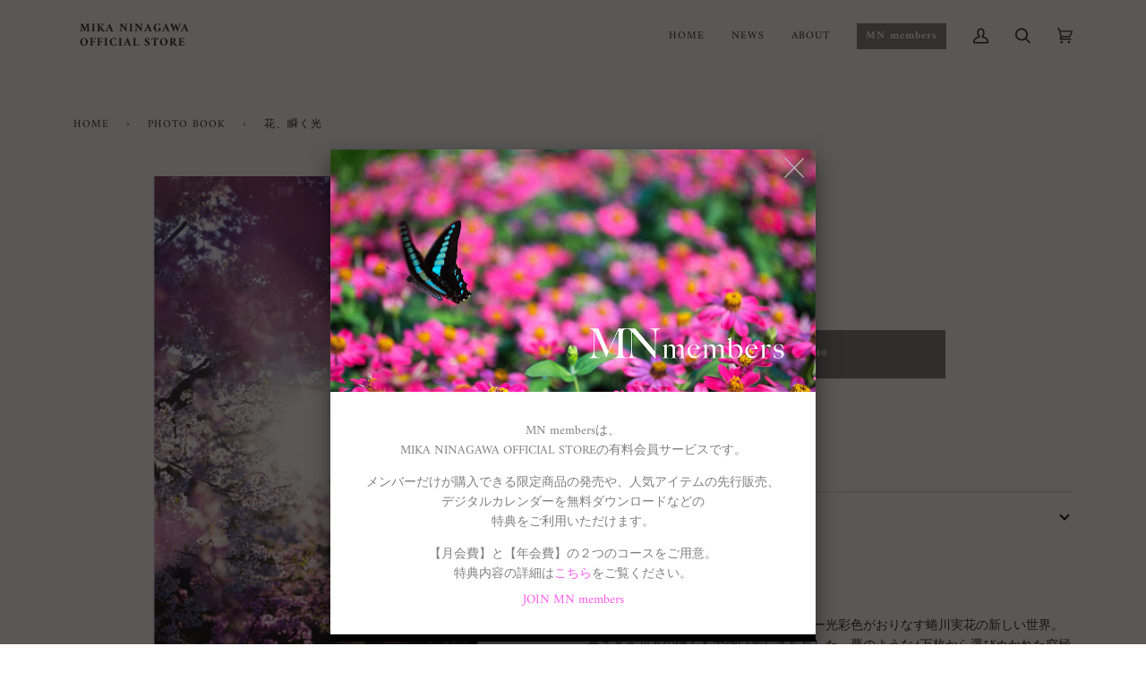

--- FILE ---
content_type: text/html; charset=utf-8
request_url: https://shop.mikaninagawa.com/collections/photo-book/products/photobook-hana-matatakuhikari
body_size: 43316
content:
<!doctype html>
<html class="no-js" lang="ja"><head>
<script>
    window.dataLayer = window.dataLayer || [];
</script>
<!-- Google Tag Manager -->
<script>(function(w,d,s,l,i){w[l]=w[l]||[];w[l].push({'gtm.start':
new Date().getTime(),event:'gtm.js'});var f=d.getElementsByTagName(s)[0],
j=d.createElement(s),dl=l!='dataLayer'?'&l='+l:'';j.async=true;j.src=
'https://www.googletagmanager.com/gtm.js?id='+i+dl;f.parentNode.insertBefore(j,f);
})(window,document,'script','dataLayer','GTM-5P4VVGL');</script>
<!-- End Google Tag Manager -->
  <meta charset="utf-8">
  <meta http-equiv="X-UA-Compatible" content="IE=edge,chrome=1">
  <meta name="viewport" content="width=device-width,initial-scale=1">
  <meta name="theme-color" content="#ffffff"><link rel="canonical" href="https://shop.mikaninagawa.com/products/photobook-hana-matatakuhikari"><!-- ======================= Pipeline Theme V6.1.3 ========================= -->

  <link rel="preconnect" href="https://cdn.shopify.com" crossorigin>
  <link rel="preconnect" href="https://fonts.shopify.com" crossorigin>
  <link rel="preconnect" href="https://monorail-edge.shopifysvc.com" crossorigin>
  <link rel="preload" href="//shop.mikaninagawa.com/cdn/shop/t/38/assets/lazysizes.js?v=111431644619468174291686182722" as="script">
  <link rel="preload" href="//shop.mikaninagawa.com/cdn/shop/t/38/assets/vendor.js?v=159073106423563084681686182722" as="script">
  <link rel="preload" href="//shop.mikaninagawa.com/cdn/shop/t/38/assets/theme.dev.css?v=22713074149519107811710419895" as="style">
  
<link rel="preload" as="image"
      href="//shop.mikaninagawa.com/cdn/shop/products/88d4fd9d4b34cc944e56_small.jpg?v=1662539541"
      srcset="//shop.mikaninagawa.com/cdn/shop/products/88d4fd9d4b34cc944e56_550x.jpg?v=1662539541 550w,"
      sizes="(min-width: 768px), 50vw,
             100vw">
  
<link rel="shortcut icon" href="//shop.mikaninagawa.com/cdn/shop/files/Favicon-2_32x32.png?v=1657755823" type="image/png"><!-- Title and description ================================================ -->
  
  <title>
    

    花、瞬く光
&ndash; MIKA NINAGAWA OFFICIAL STORE

  </title><meta name="description" content="花、瞬く光／河出書房新社 46版並製　192ページ発売日：2022.06.24祈りをこめて、日本の四季の花を撮るーー光彩色がおりなす蜷川実花の新しい世界。光まとう花々の儚くも力強い美しさを写した、夢のような4万枚から選びぬかれた究極の写真集。">
  <!-- /snippets/social-meta-tags.liquid --><meta property="og:site_name" content="MIKA NINAGAWA OFFICIAL STORE">
<meta property="og:url" content="https://shop.mikaninagawa.com/products/photobook-hana-matatakuhikari">
<meta property="og:title" content="花、瞬く光">
<meta property="og:type" content="product">
<meta property="og:description" content="花、瞬く光／河出書房新社 46版並製　192ページ発売日：2022.06.24祈りをこめて、日本の四季の花を撮るーー光彩色がおりなす蜷川実花の新しい世界。光まとう花々の儚くも力強い美しさを写した、夢のような4万枚から選びぬかれた究極の写真集。"><meta property="og:price:amount" content="2,640">
  <meta property="og:price:currency" content="JPY">
      <meta property="og:image" content="http://shop.mikaninagawa.com/cdn/shop/products/88d4fd9d4b34cc944e56.jpg?v=1662539541">
      <meta property="og:image:secure_url" content="https://shop.mikaninagawa.com/cdn/shop/products/88d4fd9d4b34cc944e56.jpg?v=1662539541">
      <meta property="og:image:height" content="920">
      <meta property="og:image:width" content="920">
<meta property="twitter:image" content="http://shop.mikaninagawa.com/cdn/shop/products/88d4fd9d4b34cc944e56_1200x1200.jpg?v=1662539541">

<meta name="twitter:site" content="@ninagawamika">
<meta name="twitter:card" content="summary_large_image">
<meta name="twitter:title" content="花、瞬く光">
<meta name="twitter:description" content="花、瞬く光／河出書房新社 46版並製　192ページ発売日：2022.06.24祈りをこめて、日本の四季の花を撮るーー光彩色がおりなす蜷川実花の新しい世界。光まとう花々の儚くも力強い美しさを写した、夢のような4万枚から選びぬかれた究極の写真集。">
<!-- CSS ================================================================== -->

  <link href="//shop.mikaninagawa.com/cdn/shop/t/38/assets/font-settings.css?v=75742604195322048161759332751" rel="stylesheet" type="text/css" media="all" />

  
<style data-shopify>

:root {
/* ================ Product video ================ */

---color_video_bg: #f2f2f2;


/* ================ Color Variables ================ */

/* === Backgrounds ===*/
---color-bg: #ffffff;
---color-bg-accent: #ffffff;

/* === Text colors ===*/
---color-text-dark: #000000;
---color-text: #222222;
---color-text-light: #646464;

/* === Bright color ===*/
---color-primary: #777777;
---color-primary-hover: #5d4545;
---color-primary-fade: rgba(119, 119, 119, 0.05);
---color-primary-fade-hover: rgba(119, 119, 119, 0.1);---color-primary-opposite: #ffffff;

/* === Secondary/link Color ===*/
---color-secondary: #be0e0d;
---color-secondary-hover: #7f0100;
---color-secondary-fade: rgba(190, 14, 13, 0.05);
---color-secondary-fade-hover: rgba(190, 14, 13, 0.1);---color-secondary-opposite: #ffffff;

/* === Shades of grey ===*/
---color-a5:  rgba(34, 34, 34, 0.05);
---color-a10: rgba(34, 34, 34, 0.1);
---color-a20: rgba(34, 34, 34, 0.2);
---color-a35: rgba(34, 34, 34, 0.35);
---color-a50: rgba(34, 34, 34, 0.5);
---color-a80: rgba(34, 34, 34, 0.8);
---color-a90: rgba(34, 34, 34, 0.9);
---color-a95: rgba(34, 34, 34, 0.95);


/* ================ Inverted Color Variables ================ */

---inverse-bg: #ffffff;
---inverse-bg-accent: #ff58ed;

/* === Text colors ===*/
---inverse-text-dark: #949494;
---inverse-text: #545454;
---inverse-text-light: #878787;

/* === Bright color ===*/
---inverse-primary: #ff58ed;
---inverse-primary-hover: #ff0ce5;
---inverse-primary-fade: rgba(255, 88, 237, 0.05);
---inverse-primary-fade-hover: rgba(255, 88, 237, 0.1);---inverse-primary-opposite: #000000;


/* === Second Color ===*/
---inverse-secondary: #be0e0d;
---inverse-secondary-hover: #7f0100;
---inverse-secondary-fade: rgba(190, 14, 13, 0.05);
---inverse-secondary-fade-hover: rgba(190, 14, 13, 0.1);---inverse-secondary-opposite: #ffffff;


/* === Shades of grey ===*/
---inverse-a5:  rgba(84, 84, 84, 0.05);
---inverse-a10: rgba(84, 84, 84, 0.1);
---inverse-a20: rgba(84, 84, 84, 0.2);
---inverse-a35: rgba(84, 84, 84, 0.3);
---inverse-a80: rgba(84, 84, 84, 0.8);
---inverse-a90: rgba(84, 84, 84, 0.9);
---inverse-a95: rgba(84, 84, 84, 0.95);


/* === Account Bar ===*/
---color-announcement-bg: #ff58ed;
---color-announcement-text: #ffffff;

/* === Nav and dropdown link background ===*/
---color-nav: #ffffff;
---color-nav-text: #222222;
---color-nav-border: #777777;
---color-nav-a10: rgba(34, 34, 34, 0.1);
---color-nav-a50: rgba(34, 34, 34, 0.5);

/* === Site Footer ===*/
---color-footer-bg: #ffffff;
---color-footer-text: #222222;
---color-footer-a5: rgba(34, 34, 34, 0.05);
---color-footer-a15: rgba(34, 34, 34, 0.15);
---color-footer-a90: rgba(34, 34, 34, 0.9);

/* === Products ===*/
---product-grid-aspect-ratio: 100%;

/* === Product badges ===*/
---color-badge: #ffffff;
---color-badge-text: #000000;

/* === disabled form colors ===*/
---color-disabled-bg: #e9e9e9;
---color-disabled-text: #b2b2b2;

---inverse-disabled-bg: #eeeeee;
---inverse-disabled-text: #c3c3c3;

/* === Button Radius === */
---button-radius: 0px;


/* ================ Typography ================ */

---font-stack-body: Amiri, serif;
---font-style-body: normal;
---font-weight-body: 400;
---font-weight-body-bold: 700;
---font-adjust-body: 1.0;

---font-stack-heading: Amiri, serif;
---font-style-heading: normal;
---font-weight-heading: 400;
---font-weight-heading-bold: 700;
---font-adjust-heading: 0.85;

  ---font-heading-space: initial;
  ---font-heading-caps: initial;


---font-stack-accent: Amiri, serif;
---font-style-accent: normal;
---font-weight-accent: 400;
---font-weight-accent-bold: 700;
---font-adjust-accent: 1.0;

---ico-select: url('//shop.mikaninagawa.com/cdn/shop/t/38/assets/ico-select.svg?v=136787211372113823451686267310');

---url-zoom: url('//shop.mikaninagawa.com/cdn/shop/t/38/assets/cursor-zoom.svg?v=54415475015333274761686182722');
---url-zoom-2x: url('//shop.mikaninagawa.com/cdn/shop/t/38/assets/cursor-zoom-2x.svg?v=15712804964765432921686182722');



}

</style>


  <link href="//shop.mikaninagawa.com/cdn/shop/t/38/assets/theme.dev.css?v=22713074149519107811710419895" rel="stylesheet" type="text/css" media="all" />

  <script>
    document.documentElement.className = document.documentElement.className.replace('no-js', 'js');
    let root = '/';
    if (root[root.length - 1] !== '/') {
      root = `${root}/`;
    }
    var theme = {
      routes: {
        root_url: root,
        cart: '/cart',
        cart_add_url: '/cart/add',
        product_recommendations_url: '/recommendations/products'
      },
      assets: {
        photoswipe: '//shop.mikaninagawa.com/cdn/shop/t/38/assets/photoswipe.js?v=92904272307011895101686182722',
        smoothscroll: '//shop.mikaninagawa.com/cdn/shop/t/38/assets/smoothscroll.js?v=37906625415260927261686182722',
        swatches: '//shop.mikaninagawa.com/cdn/shop/t/38/assets/swatches.json?v=123337507157422460681686182722',
        noImage: '//shop.mikaninagawa.com/cdn/shopifycloud/storefront/assets/no-image-2048-a2addb12.gif',
        base: '//shop.mikaninagawa.com/cdn/shop/t/38/assets/'
      },
      strings: {
        swatchesKey: "カラー",
        addToCart: "カートへ追加",
        estimateShipping: "送料の見積り",
        noShippingAvailable: "この配送先への発送は行っておりません。",
        free: "送料無料",
        from: "から",
        preOrder: "販売開始前",
        soldOut: "Sold Out",
        sale: "Sale",
        subscription: "定期購買",
        unavailable: "利用不可",
        unitPrice: "単価",
        unitPriceSeparator: "\/",
        stockout: "在庫はすべてカートにあります",
        products: "商品",
        pages: "ページ",
        collections: "コレクション",
        resultsFor: "検索結果：",
        noResultsFor: "お探しの商品が見つかりませんでした。",
        articles: "記事"
      },
      settings: {
        badge_sale_type: "dollar",
        search_products: true,
        search_collections: true,
        search_pages: false,
        search_articles: false,
        animate_hover: true,
        animate_scroll: true
      },
      info: {
        name: 'pipeline'
      },
      moneyFormat: "¥{{amount_no_decimals}}",
      version: '6.1.3'
    }
    let windowInnerHeight = window.innerHeight;
    document.documentElement.style.setProperty('--full-screen', `${windowInnerHeight}px`);
    document.documentElement.style.setProperty('--three-quarters', `${windowInnerHeight * 0.75}px`);
    document.documentElement.style.setProperty('--two-thirds', `${windowInnerHeight * 0.66}px`);
    document.documentElement.style.setProperty('--one-half', `${windowInnerHeight * 0.5}px`);
    document.documentElement.style.setProperty('--one-third', `${windowInnerHeight * 0.33}px`);
    document.documentElement.style.setProperty('--one-fifth', `${windowInnerHeight * 0.2}px`);

    window.lazySizesConfig = window.lazySizesConfig || {};
    window.lazySizesConfig.loadHidden = false;
  </script><!-- Theme Javascript ============================================================== -->
  <script src="//shop.mikaninagawa.com/cdn/shop/t/38/assets/lazysizes.js?v=111431644619468174291686182722" async="async"></script>
  <script src="//shop.mikaninagawa.com/cdn/shop/t/38/assets/vendor.js?v=159073106423563084681686182722" defer="defer"></script>
  <script src="//shop.mikaninagawa.com/cdn/shop/t/38/assets/theme.js?v=156178741232049809941686182722" defer="defer"></script>
  <script src="https://code.jquery.com/jquery-3.4.1.min.js" integrity="sha256-CSXorXvZcTkaix6Yvo6HppcZGetbYMGWSFlBw8HfCJo=" crossorigin="anonymous"></script>

  <script>
    (function () {
      function onPageShowEvents() {
        if ('requestIdleCallback' in window) {
          requestIdleCallback(initCartEvent)
        } else {
          initCartEvent()
        }
        function initCartEvent(){
          document.documentElement.dispatchEvent(new CustomEvent('theme:cart:init', {
            bubbles: true
          }));
        }
      };
      window.onpageshow = onPageShowEvents;
    })();
  </script>

  <script type="text/javascript">
    if (window.MSInputMethodContext && document.documentMode) {
      var scripts = document.getElementsByTagName('script')[0];
      var polyfill = document.createElement("script");
      polyfill.defer = true;
      polyfill.src = "//shop.mikaninagawa.com/cdn/shop/t/38/assets/ie11.js?v=144489047535103983231686182722";

      scripts.parentNode.insertBefore(polyfill, scripts);
    }
  </script>

  <link href="//shop.mikaninagawa.com/cdn/shop/t/38/assets/swiper-bundle.min.css?v=45547502904996335461686182722" rel="stylesheet" type="text/css" media="all" />
  <script src="//shop.mikaninagawa.com/cdn/shop/t/38/assets/swiper-bundle.min.js?v=90484353694130927171686182722" defer="defer"></script>
  <!-- Shopify app scripts =========================================================== -->
  <script>window.performance && window.performance.mark && window.performance.mark('shopify.content_for_header.start');</script><meta name="facebook-domain-verification" content="xos1c0ia35ni707payot6vnaaop67f">
<meta name="google-site-verification" content="wErtpzCcgQaqMOnBt4P4yYD8qDcjPd04LfnO8gEgQ64">
<meta id="shopify-digital-wallet" name="shopify-digital-wallet" content="/63244927229/digital_wallets/dialog">
<meta name="shopify-checkout-api-token" content="65b9fed0f8537699d195989eb4dd8a83">
<meta id="in-context-paypal-metadata" data-shop-id="63244927229" data-venmo-supported="false" data-environment="production" data-locale="ja_JP" data-paypal-v4="true" data-currency="JPY">
<link rel="alternate" type="application/json+oembed" href="https://shop.mikaninagawa.com/products/photobook-hana-matatakuhikari.oembed">
<script async="async" src="/checkouts/internal/preloads.js?locale=ja-JP"></script>
<link rel="preconnect" href="https://shop.app" crossorigin="anonymous">
<script async="async" src="https://shop.app/checkouts/internal/preloads.js?locale=ja-JP&shop_id=63244927229" crossorigin="anonymous"></script>
<script id="shopify-features" type="application/json">{"accessToken":"65b9fed0f8537699d195989eb4dd8a83","betas":["rich-media-storefront-analytics"],"domain":"shop.mikaninagawa.com","predictiveSearch":false,"shopId":63244927229,"locale":"ja"}</script>
<script>var Shopify = Shopify || {};
Shopify.shop = "ninagawamika.myshopify.com";
Shopify.locale = "ja";
Shopify.currency = {"active":"JPY","rate":"1.0"};
Shopify.country = "JP";
Shopify.theme = {"name":"MikaNinagawa_230609デザインリニューアル","id":137167241469,"schema_name":"Pipeline","schema_version":"6.1.3","theme_store_id":739,"role":"main"};
Shopify.theme.handle = "null";
Shopify.theme.style = {"id":null,"handle":null};
Shopify.cdnHost = "shop.mikaninagawa.com/cdn";
Shopify.routes = Shopify.routes || {};
Shopify.routes.root = "/";</script>
<script type="module">!function(o){(o.Shopify=o.Shopify||{}).modules=!0}(window);</script>
<script>!function(o){function n(){var o=[];function n(){o.push(Array.prototype.slice.apply(arguments))}return n.q=o,n}var t=o.Shopify=o.Shopify||{};t.loadFeatures=n(),t.autoloadFeatures=n()}(window);</script>
<script>
  window.ShopifyPay = window.ShopifyPay || {};
  window.ShopifyPay.apiHost = "shop.app\/pay";
  window.ShopifyPay.redirectState = null;
</script>
<script id="shop-js-analytics" type="application/json">{"pageType":"product"}</script>
<script defer="defer" async type="module" src="//shop.mikaninagawa.com/cdn/shopifycloud/shop-js/modules/v2/client.init-shop-cart-sync_Cun6Ba8E.ja.esm.js"></script>
<script defer="defer" async type="module" src="//shop.mikaninagawa.com/cdn/shopifycloud/shop-js/modules/v2/chunk.common_DGWubyOB.esm.js"></script>
<script type="module">
  await import("//shop.mikaninagawa.com/cdn/shopifycloud/shop-js/modules/v2/client.init-shop-cart-sync_Cun6Ba8E.ja.esm.js");
await import("//shop.mikaninagawa.com/cdn/shopifycloud/shop-js/modules/v2/chunk.common_DGWubyOB.esm.js");

  window.Shopify.SignInWithShop?.initShopCartSync?.({"fedCMEnabled":true,"windoidEnabled":true});

</script>
<script>
  window.Shopify = window.Shopify || {};
  if (!window.Shopify.featureAssets) window.Shopify.featureAssets = {};
  window.Shopify.featureAssets['shop-js'] = {"shop-cart-sync":["modules/v2/client.shop-cart-sync_kpadWrR6.ja.esm.js","modules/v2/chunk.common_DGWubyOB.esm.js"],"init-fed-cm":["modules/v2/client.init-fed-cm_deEwcgdG.ja.esm.js","modules/v2/chunk.common_DGWubyOB.esm.js"],"shop-button":["modules/v2/client.shop-button_Bgl7Akkx.ja.esm.js","modules/v2/chunk.common_DGWubyOB.esm.js"],"shop-cash-offers":["modules/v2/client.shop-cash-offers_CGfJizyJ.ja.esm.js","modules/v2/chunk.common_DGWubyOB.esm.js","modules/v2/chunk.modal_Ba7vk6QP.esm.js"],"init-windoid":["modules/v2/client.init-windoid_DLaIoEuB.ja.esm.js","modules/v2/chunk.common_DGWubyOB.esm.js"],"shop-toast-manager":["modules/v2/client.shop-toast-manager_BZdAlEPY.ja.esm.js","modules/v2/chunk.common_DGWubyOB.esm.js"],"init-shop-email-lookup-coordinator":["modules/v2/client.init-shop-email-lookup-coordinator_BxGPdBrh.ja.esm.js","modules/v2/chunk.common_DGWubyOB.esm.js"],"init-shop-cart-sync":["modules/v2/client.init-shop-cart-sync_Cun6Ba8E.ja.esm.js","modules/v2/chunk.common_DGWubyOB.esm.js"],"avatar":["modules/v2/client.avatar_BTnouDA3.ja.esm.js"],"pay-button":["modules/v2/client.pay-button_iRJggQYg.ja.esm.js","modules/v2/chunk.common_DGWubyOB.esm.js"],"init-customer-accounts":["modules/v2/client.init-customer-accounts_BbQrQ-BF.ja.esm.js","modules/v2/client.shop-login-button_CXxZBmJa.ja.esm.js","modules/v2/chunk.common_DGWubyOB.esm.js","modules/v2/chunk.modal_Ba7vk6QP.esm.js"],"init-shop-for-new-customer-accounts":["modules/v2/client.init-shop-for-new-customer-accounts_48e-446J.ja.esm.js","modules/v2/client.shop-login-button_CXxZBmJa.ja.esm.js","modules/v2/chunk.common_DGWubyOB.esm.js","modules/v2/chunk.modal_Ba7vk6QP.esm.js"],"shop-login-button":["modules/v2/client.shop-login-button_CXxZBmJa.ja.esm.js","modules/v2/chunk.common_DGWubyOB.esm.js","modules/v2/chunk.modal_Ba7vk6QP.esm.js"],"init-customer-accounts-sign-up":["modules/v2/client.init-customer-accounts-sign-up_Bb65hYMR.ja.esm.js","modules/v2/client.shop-login-button_CXxZBmJa.ja.esm.js","modules/v2/chunk.common_DGWubyOB.esm.js","modules/v2/chunk.modal_Ba7vk6QP.esm.js"],"shop-follow-button":["modules/v2/client.shop-follow-button_BO2OQvUT.ja.esm.js","modules/v2/chunk.common_DGWubyOB.esm.js","modules/v2/chunk.modal_Ba7vk6QP.esm.js"],"checkout-modal":["modules/v2/client.checkout-modal__QRFVvMA.ja.esm.js","modules/v2/chunk.common_DGWubyOB.esm.js","modules/v2/chunk.modal_Ba7vk6QP.esm.js"],"lead-capture":["modules/v2/client.lead-capture_Be4qr8sG.ja.esm.js","modules/v2/chunk.common_DGWubyOB.esm.js","modules/v2/chunk.modal_Ba7vk6QP.esm.js"],"shop-login":["modules/v2/client.shop-login_BCaq99Td.ja.esm.js","modules/v2/chunk.common_DGWubyOB.esm.js","modules/v2/chunk.modal_Ba7vk6QP.esm.js"],"payment-terms":["modules/v2/client.payment-terms_C-1Cu6jg.ja.esm.js","modules/v2/chunk.common_DGWubyOB.esm.js","modules/v2/chunk.modal_Ba7vk6QP.esm.js"]};
</script>
<script>(function() {
  var isLoaded = false;
  function asyncLoad() {
    if (isLoaded) return;
    isLoaded = true;
    var urls = ["https:\/\/ncs.mixlogue.jp\/zdft29193i4oeee388.min.js?shop=ninagawamika.myshopify.com"];
    for (var i = 0; i < urls.length; i++) {
      var s = document.createElement('script');
      s.type = 'text/javascript';
      s.async = true;
      s.src = urls[i];
      var x = document.getElementsByTagName('script')[0];
      x.parentNode.insertBefore(s, x);
    }
  };
  if(window.attachEvent) {
    window.attachEvent('onload', asyncLoad);
  } else {
    window.addEventListener('load', asyncLoad, false);
  }
})();</script>
<script id="__st">var __st={"a":63244927229,"offset":32400,"reqid":"79c2c08e-2d5d-4121-bc8b-09c4422dcf50-1768750122","pageurl":"shop.mikaninagawa.com\/collections\/photo-book\/products\/photobook-hana-matatakuhikari","u":"44813a8568db","p":"product","rtyp":"product","rid":7763988611325};</script>
<script>window.ShopifyPaypalV4VisibilityTracking = true;</script>
<script id="form-persister">!function(){'use strict';const t='contact',e='new_comment',n=[[t,t],['blogs',e],['comments',e],[t,'customer']],o='password',r='form_key',c=['recaptcha-v3-token','g-recaptcha-response','h-captcha-response',o],s=()=>{try{return window.sessionStorage}catch{return}},i='__shopify_v',u=t=>t.elements[r],a=function(){const t=[...n].map((([t,e])=>`form[action*='/${t}']:not([data-nocaptcha='true']) input[name='form_type'][value='${e}']`)).join(',');var e;return e=t,()=>e?[...document.querySelectorAll(e)].map((t=>t.form)):[]}();function m(t){const e=u(t);a().includes(t)&&(!e||!e.value)&&function(t){try{if(!s())return;!function(t){const e=s();if(!e)return;const n=u(t);if(!n)return;const o=n.value;o&&e.removeItem(o)}(t);const e=Array.from(Array(32),(()=>Math.random().toString(36)[2])).join('');!function(t,e){u(t)||t.append(Object.assign(document.createElement('input'),{type:'hidden',name:r})),t.elements[r].value=e}(t,e),function(t,e){const n=s();if(!n)return;const r=[...t.querySelectorAll(`input[type='${o}']`)].map((({name:t})=>t)),u=[...c,...r],a={};for(const[o,c]of new FormData(t).entries())u.includes(o)||(a[o]=c);n.setItem(e,JSON.stringify({[i]:1,action:t.action,data:a}))}(t,e)}catch(e){console.error('failed to persist form',e)}}(t)}const f=t=>{if('true'===t.dataset.persistBound)return;const e=function(t,e){const n=function(t){return'function'==typeof t.submit?t.submit:HTMLFormElement.prototype.submit}(t).bind(t);return function(){let t;return()=>{t||(t=!0,(()=>{try{e(),n()}catch(t){(t=>{console.error('form submit failed',t)})(t)}})(),setTimeout((()=>t=!1),250))}}()}(t,(()=>{m(t)}));!function(t,e){if('function'==typeof t.submit&&'function'==typeof e)try{t.submit=e}catch{}}(t,e),t.addEventListener('submit',(t=>{t.preventDefault(),e()})),t.dataset.persistBound='true'};!function(){function t(t){const e=(t=>{const e=t.target;return e instanceof HTMLFormElement?e:e&&e.form})(t);e&&m(e)}document.addEventListener('submit',t),document.addEventListener('DOMContentLoaded',(()=>{const e=a();for(const t of e)f(t);var n;n=document.body,new window.MutationObserver((t=>{for(const e of t)if('childList'===e.type&&e.addedNodes.length)for(const t of e.addedNodes)1===t.nodeType&&'FORM'===t.tagName&&a().includes(t)&&f(t)})).observe(n,{childList:!0,subtree:!0,attributes:!1}),document.removeEventListener('submit',t)}))}()}();</script>
<script integrity="sha256-4kQ18oKyAcykRKYeNunJcIwy7WH5gtpwJnB7kiuLZ1E=" data-source-attribution="shopify.loadfeatures" defer="defer" src="//shop.mikaninagawa.com/cdn/shopifycloud/storefront/assets/storefront/load_feature-a0a9edcb.js" crossorigin="anonymous"></script>
<script crossorigin="anonymous" defer="defer" src="//shop.mikaninagawa.com/cdn/shopifycloud/storefront/assets/shopify_pay/storefront-65b4c6d7.js?v=20250812"></script>
<script data-source-attribution="shopify.dynamic_checkout.dynamic.init">var Shopify=Shopify||{};Shopify.PaymentButton=Shopify.PaymentButton||{isStorefrontPortableWallets:!0,init:function(){window.Shopify.PaymentButton.init=function(){};var t=document.createElement("script");t.src="https://shop.mikaninagawa.com/cdn/shopifycloud/portable-wallets/latest/portable-wallets.ja.js",t.type="module",document.head.appendChild(t)}};
</script>
<script data-source-attribution="shopify.dynamic_checkout.buyer_consent">
  function portableWalletsHideBuyerConsent(e){var t=document.getElementById("shopify-buyer-consent"),n=document.getElementById("shopify-subscription-policy-button");t&&n&&(t.classList.add("hidden"),t.setAttribute("aria-hidden","true"),n.removeEventListener("click",e))}function portableWalletsShowBuyerConsent(e){var t=document.getElementById("shopify-buyer-consent"),n=document.getElementById("shopify-subscription-policy-button");t&&n&&(t.classList.remove("hidden"),t.removeAttribute("aria-hidden"),n.addEventListener("click",e))}window.Shopify?.PaymentButton&&(window.Shopify.PaymentButton.hideBuyerConsent=portableWalletsHideBuyerConsent,window.Shopify.PaymentButton.showBuyerConsent=portableWalletsShowBuyerConsent);
</script>
<script data-source-attribution="shopify.dynamic_checkout.cart.bootstrap">document.addEventListener("DOMContentLoaded",(function(){function t(){return document.querySelector("shopify-accelerated-checkout-cart, shopify-accelerated-checkout")}if(t())Shopify.PaymentButton.init();else{new MutationObserver((function(e,n){t()&&(Shopify.PaymentButton.init(),n.disconnect())})).observe(document.body,{childList:!0,subtree:!0})}}));
</script>
<link id="shopify-accelerated-checkout-styles" rel="stylesheet" media="screen" href="https://shop.mikaninagawa.com/cdn/shopifycloud/portable-wallets/latest/accelerated-checkout-backwards-compat.css" crossorigin="anonymous">
<style id="shopify-accelerated-checkout-cart">
        #shopify-buyer-consent {
  margin-top: 1em;
  display: inline-block;
  width: 100%;
}

#shopify-buyer-consent.hidden {
  display: none;
}

#shopify-subscription-policy-button {
  background: none;
  border: none;
  padding: 0;
  text-decoration: underline;
  font-size: inherit;
  cursor: pointer;
}

#shopify-subscription-policy-button::before {
  box-shadow: none;
}

      </style>

<script>window.performance && window.performance.mark && window.performance.mark('shopify.content_for_header.end');</script>
  <script src="https://kit.fontawesome.com/448fc5b1e9.js" crossorigin="anonymous"></script>
  <script>
  
  // console.log(`{"id":7662511849725,"title":"MN members","handle":"ninagawagumi","description":"\u003cp\u003e\u003cbr\u003e\u003c\/p\u003e","published_at":"2023-03-20T13:34:18+09:00","created_at":"2022-04-22T13:10:02+09:00","vendor":"MIKA NINAGAWA OFFICIAL STORE","type":"オンラインコミュニティ","tags":["蜷川組"],"price":50000,"price_min":50000,"price_max":50000,"available":true,"price_varies":false,"compare_at_price":null,"compare_at_price_min":0,"compare_at_price_max":0,"compare_at_price_varies":false,"variants":[{"id":42776496341245,"title":"Default Title","option1":"Default Title","option2":null,"option3":null,"sku":"ninagawagumi","requires_shipping":true,"taxable":true,"featured_image":null,"available":true,"name":"MN members","public_title":null,"options":["Default Title"],"price":50000,"weight":0,"compare_at_price":null,"inventory_management":"shopify","barcode":"","requires_selling_plan":true,"selling_plan_allocations":[{"price_adjustments":[{"position":1,"price":398000}],"price":398000,"compare_at_price":50000,"per_delivery_price":398000,"selling_plan_id":3236954365,"selling_plan_group_id":"4a160c28c7c40bdd149fd1d97f22a761f24097db"},{"price_adjustments":[{"position":1,"price":50000}],"price":50000,"compare_at_price":50000,"per_delivery_price":50000,"selling_plan_id":3236987133,"selling_plan_group_id":"4a160c28c7c40bdd149fd1d97f22a761f24097db"}]}],"images":["\/\/shop.mikaninagawa.com\/cdn\/shop\/files\/new_MNmembers_2_ff4b5226-4584-426f-80d5-f84f10c89a4a.jpg?v=1686100711"],"featured_image":"\/\/shop.mikaninagawa.com\/cdn\/shop\/files\/new_MNmembers_2_ff4b5226-4584-426f-80d5-f84f10c89a4a.jpg?v=1686100711","options":["Title"],"media":[{"alt":null,"id":31778873082109,"position":1,"preview_image":{"aspect_ratio":1.0,"height":1080,"width":1080,"src":"\/\/shop.mikaninagawa.com\/cdn\/shop\/files\/new_MNmembers_2_ff4b5226-4584-426f-80d5-f84f10c89a4a.jpg?v=1686100711"},"aspect_ratio":1.0,"height":1080,"media_type":"image","src":"\/\/shop.mikaninagawa.com\/cdn\/shop\/files\/new_MNmembers_2_ff4b5226-4584-426f-80d5-f84f10c89a4a.jpg?v=1686100711","width":1080}],"requires_selling_plan":true,"selling_plan_groups":[{"id":"4a160c28c7c40bdd149fd1d97f22a761f24097db","name":"入会はこちら","options":[{"name":"入会はこちら","position":1,"values":["1年間 - 3,980円(税込)","1ヶ月 - 500円(税込)"]}],"selling_plans":[{"id":3236954365,"name":"1年間 - 3,980円(税込)","description":"","options":[{"name":"入会はこちら","position":1,"value":"1年間 - 3,980円(税込)"}],"recurring_deliveries":true,"price_adjustments":[{"order_count":null,"position":1,"value_type":"price","value":398000}],"checkout_charge":{"value_type":"percentage","value":100}},{"id":3236987133,"name":"1ヶ月 - 500円(税込)","description":"","options":[{"name":"入会はこちら","position":1,"value":"1ヶ月 - 500円(税込)"}],"recurring_deliveries":true,"price_adjustments":[{"order_count":null,"position":1,"value_type":"fixed_amount","value":0}],"checkout_charge":{"value_type":"percentage","value":100}}],"app_id":null}],"content":"\u003cp\u003e\u003cbr\u003e\u003c\/p\u003e"}`);
  const subscription_product = {"id":7662511849725,"title":"MN members","handle":"ninagawagumi","description":"\u003cp\u003e\u003cbr\u003e\u003c\/p\u003e","published_at":"2023-03-20T13:34:18+09:00","created_at":"2022-04-22T13:10:02+09:00","vendor":"MIKA NINAGAWA OFFICIAL STORE","type":"オンラインコミュニティ","tags":["蜷川組"],"price":50000,"price_min":50000,"price_max":50000,"available":true,"price_varies":false,"compare_at_price":null,"compare_at_price_min":0,"compare_at_price_max":0,"compare_at_price_varies":false,"variants":[{"id":42776496341245,"title":"Default Title","option1":"Default Title","option2":null,"option3":null,"sku":"ninagawagumi","requires_shipping":true,"taxable":true,"featured_image":null,"available":true,"name":"MN members","public_title":null,"options":["Default Title"],"price":50000,"weight":0,"compare_at_price":null,"inventory_management":"shopify","barcode":"","requires_selling_plan":true,"selling_plan_allocations":[{"price_adjustments":[{"position":1,"price":398000}],"price":398000,"compare_at_price":50000,"per_delivery_price":398000,"selling_plan_id":3236954365,"selling_plan_group_id":"4a160c28c7c40bdd149fd1d97f22a761f24097db"},{"price_adjustments":[{"position":1,"price":50000}],"price":50000,"compare_at_price":50000,"per_delivery_price":50000,"selling_plan_id":3236987133,"selling_plan_group_id":"4a160c28c7c40bdd149fd1d97f22a761f24097db"}]}],"images":["\/\/shop.mikaninagawa.com\/cdn\/shop\/files\/new_MNmembers_2_ff4b5226-4584-426f-80d5-f84f10c89a4a.jpg?v=1686100711"],"featured_image":"\/\/shop.mikaninagawa.com\/cdn\/shop\/files\/new_MNmembers_2_ff4b5226-4584-426f-80d5-f84f10c89a4a.jpg?v=1686100711","options":["Title"],"media":[{"alt":null,"id":31778873082109,"position":1,"preview_image":{"aspect_ratio":1.0,"height":1080,"width":1080,"src":"\/\/shop.mikaninagawa.com\/cdn\/shop\/files\/new_MNmembers_2_ff4b5226-4584-426f-80d5-f84f10c89a4a.jpg?v=1686100711"},"aspect_ratio":1.0,"height":1080,"media_type":"image","src":"\/\/shop.mikaninagawa.com\/cdn\/shop\/files\/new_MNmembers_2_ff4b5226-4584-426f-80d5-f84f10c89a4a.jpg?v=1686100711","width":1080}],"requires_selling_plan":true,"selling_plan_groups":[{"id":"4a160c28c7c40bdd149fd1d97f22a761f24097db","name":"入会はこちら","options":[{"name":"入会はこちら","position":1,"values":["1年間 - 3,980円(税込)","1ヶ月 - 500円(税込)"]}],"selling_plans":[{"id":3236954365,"name":"1年間 - 3,980円(税込)","description":"","options":[{"name":"入会はこちら","position":1,"value":"1年間 - 3,980円(税込)"}],"recurring_deliveries":true,"price_adjustments":[{"order_count":null,"position":1,"value_type":"price","value":398000}],"checkout_charge":{"value_type":"percentage","value":100}},{"id":3236987133,"name":"1ヶ月 - 500円(税込)","description":"","options":[{"name":"入会はこちら","position":1,"value":"1ヶ月 - 500円(税込)"}],"recurring_deliveries":true,"price_adjustments":[{"order_count":null,"position":1,"value_type":"fixed_amount","value":0}],"checkout_charge":{"value_type":"percentage","value":100}}],"app_id":null}],"content":"\u003cp\u003e\u003cbr\u003e\u003c\/p\u003e"};

  
    document.addEventListener("DOMContentLoaded", e => {
      changeSubscriptionButtonDisabled({product: subscription_product, message: "入会する"});
    });
    window.addEventListener('change', event => {
      changeSubscriptionButtonDisabled({product: subscription_product, message: "入会する"});
    });
  


  

  function loggedInSbuscriptionControl() {console.log(`false`); // for debug
    
      console.log("お客様は会員ではありません");
      return null;
    
    
    
    
    
      console.log("お客様はMN members会員ではありません");
      document.addEventListener("DOMContentLoaded", e => {
        getCartItems()
        .then(({ items }) => {
          items.some((cartItem) => {
            // カート内にサブスク商品が入っているか確認
            if (cartItem.product_id === subscription_product.id) {
              // カートへの追加を禁止する
              changeSubscriptionButtonDisabled({product: subscription_product, message: "すでにカートへ追加済みです"});
            }
          });
        })
        .catch((error) => {
          console.error('Error:', error);
        });
      });

      document.addEventListener('theme:cart:change', event => {
        console.log("カート変更");
        getCartItems()
        .then(({ items }) => {
          items.some((cartItem) => {
            // カート内にサブスク商品が入っているか確認
            if (cartItem.product_id === subscription_product.id) {
              // カートへの追加を禁止する
              changeSubscriptionButtonDisabled({product: subscription_product, message: "すでにカートへ追加済みです"});
            }
          });
        })
        .catch((error) => {
          console.error('Error:', error);
        });
      });
    
  }

  function getCartItems(){
    return fetch(window.Shopify.routes.root + 'cart.js', {
        method: 'GET',
        headers: {
          'Content-Type': 'application/json'
        }
      })
      .then(response => response.json())
  }

  function deleteCartItem(item) {
    fetch(window.Shopify.routes.root + 'cart/change.js', {
      method: 'POST',
      headers: {
        'Content-Type': 'application/json'
      },
      body: JSON.stringify({
        id: item.key,
        quantity: 0
      })
    })
    .then(response => response.json())
    .then(deletedItem => {
      console.log("Deleted Subscrption Item:", deletedItem);
    })
    .catch(error => console.error(error));
  }

  function changeSubscriptionButtonDisabled({product, message = ""}) {
    console.log("changeSubscriptionButtonDisabled", product, message);
    product.variants?.forEach(variant => {
      const subscriptionInputTag = document.querySelectorAll(`input[value="${variant.id}"]`);
      subscriptionInputTag.forEach(inputTag => {
        const parent = inputTag.parentNode;
        const submitButton = parent.querySelector('[type="submit"]');
        submitButton.innerText = message;
        submitButton.disabled = true;
        // どこかの処理で、ボタンのdisabledを削除されてしまうので、時間差でdisabledを追加する
        setTimeout(() => {
          submitButton.disabled = true;
        }, 500);
        setTimeout(() => {
          submitButton.disabled = true;
        }, 1000);
        setTimeout(() => {
          submitButton.disabled = true;
        }, 3000);
        setTimeout(() => {
          submitButton.disabled = true;
        }, 4000);
        setTimeout(() => {
          submitButton.disabled = true;
        }, 5000);
      });
    });
  }


</script>

<link rel="dns-prefetch" href="https://cdn.secomapp.com/">
<link rel="dns-prefetch" href="https://ajax.googleapis.com/">
<link rel="dns-prefetch" href="https://cdnjs.cloudflare.com/">
<link rel="preload" as="stylesheet" href="//shop.mikaninagawa.com/cdn/shop/t/38/assets/sca-pp.css?v=178374312540912810101686182722">

<link rel="stylesheet" href="//shop.mikaninagawa.com/cdn/shop/t/38/assets/sca-pp.css?v=178374312540912810101686182722">
 <script>
  
  SCAPPShop = {};
    
  </script> 
<link href="https://cdn.shopify.com/extensions/0199a438-2b43-7d72-ba8c-f8472dfb5cdc/promotion-popup-allnew-26/assets/popup-main.css" rel="stylesheet" type="text/css" media="all">
<script src="https://cdn.shopify.com/extensions/019b92df-1966-750c-943d-a8ced4b05ac2/option-cli3-369/assets/gpomain.js" type="text/javascript" defer="defer"></script>
<link href="https://monorail-edge.shopifysvc.com" rel="dns-prefetch">
<script>(function(){if ("sendBeacon" in navigator && "performance" in window) {try {var session_token_from_headers = performance.getEntriesByType('navigation')[0].serverTiming.find(x => x.name == '_s').description;} catch {var session_token_from_headers = undefined;}var session_cookie_matches = document.cookie.match(/_shopify_s=([^;]*)/);var session_token_from_cookie = session_cookie_matches && session_cookie_matches.length === 2 ? session_cookie_matches[1] : "";var session_token = session_token_from_headers || session_token_from_cookie || "";function handle_abandonment_event(e) {var entries = performance.getEntries().filter(function(entry) {return /monorail-edge.shopifysvc.com/.test(entry.name);});if (!window.abandonment_tracked && entries.length === 0) {window.abandonment_tracked = true;var currentMs = Date.now();var navigation_start = performance.timing.navigationStart;var payload = {shop_id: 63244927229,url: window.location.href,navigation_start,duration: currentMs - navigation_start,session_token,page_type: "product"};window.navigator.sendBeacon("https://monorail-edge.shopifysvc.com/v1/produce", JSON.stringify({schema_id: "online_store_buyer_site_abandonment/1.1",payload: payload,metadata: {event_created_at_ms: currentMs,event_sent_at_ms: currentMs}}));}}window.addEventListener('pagehide', handle_abandonment_event);}}());</script>
<script id="web-pixels-manager-setup">(function e(e,d,r,n,o){if(void 0===o&&(o={}),!Boolean(null===(a=null===(i=window.Shopify)||void 0===i?void 0:i.analytics)||void 0===a?void 0:a.replayQueue)){var i,a;window.Shopify=window.Shopify||{};var t=window.Shopify;t.analytics=t.analytics||{};var s=t.analytics;s.replayQueue=[],s.publish=function(e,d,r){return s.replayQueue.push([e,d,r]),!0};try{self.performance.mark("wpm:start")}catch(e){}var l=function(){var e={modern:/Edge?\/(1{2}[4-9]|1[2-9]\d|[2-9]\d{2}|\d{4,})\.\d+(\.\d+|)|Firefox\/(1{2}[4-9]|1[2-9]\d|[2-9]\d{2}|\d{4,})\.\d+(\.\d+|)|Chrom(ium|e)\/(9{2}|\d{3,})\.\d+(\.\d+|)|(Maci|X1{2}).+ Version\/(15\.\d+|(1[6-9]|[2-9]\d|\d{3,})\.\d+)([,.]\d+|)( \(\w+\)|)( Mobile\/\w+|) Safari\/|Chrome.+OPR\/(9{2}|\d{3,})\.\d+\.\d+|(CPU[ +]OS|iPhone[ +]OS|CPU[ +]iPhone|CPU IPhone OS|CPU iPad OS)[ +]+(15[._]\d+|(1[6-9]|[2-9]\d|\d{3,})[._]\d+)([._]\d+|)|Android:?[ /-](13[3-9]|1[4-9]\d|[2-9]\d{2}|\d{4,})(\.\d+|)(\.\d+|)|Android.+Firefox\/(13[5-9]|1[4-9]\d|[2-9]\d{2}|\d{4,})\.\d+(\.\d+|)|Android.+Chrom(ium|e)\/(13[3-9]|1[4-9]\d|[2-9]\d{2}|\d{4,})\.\d+(\.\d+|)|SamsungBrowser\/([2-9]\d|\d{3,})\.\d+/,legacy:/Edge?\/(1[6-9]|[2-9]\d|\d{3,})\.\d+(\.\d+|)|Firefox\/(5[4-9]|[6-9]\d|\d{3,})\.\d+(\.\d+|)|Chrom(ium|e)\/(5[1-9]|[6-9]\d|\d{3,})\.\d+(\.\d+|)([\d.]+$|.*Safari\/(?![\d.]+ Edge\/[\d.]+$))|(Maci|X1{2}).+ Version\/(10\.\d+|(1[1-9]|[2-9]\d|\d{3,})\.\d+)([,.]\d+|)( \(\w+\)|)( Mobile\/\w+|) Safari\/|Chrome.+OPR\/(3[89]|[4-9]\d|\d{3,})\.\d+\.\d+|(CPU[ +]OS|iPhone[ +]OS|CPU[ +]iPhone|CPU IPhone OS|CPU iPad OS)[ +]+(10[._]\d+|(1[1-9]|[2-9]\d|\d{3,})[._]\d+)([._]\d+|)|Android:?[ /-](13[3-9]|1[4-9]\d|[2-9]\d{2}|\d{4,})(\.\d+|)(\.\d+|)|Mobile Safari.+OPR\/([89]\d|\d{3,})\.\d+\.\d+|Android.+Firefox\/(13[5-9]|1[4-9]\d|[2-9]\d{2}|\d{4,})\.\d+(\.\d+|)|Android.+Chrom(ium|e)\/(13[3-9]|1[4-9]\d|[2-9]\d{2}|\d{4,})\.\d+(\.\d+|)|Android.+(UC? ?Browser|UCWEB|U3)[ /]?(15\.([5-9]|\d{2,})|(1[6-9]|[2-9]\d|\d{3,})\.\d+)\.\d+|SamsungBrowser\/(5\.\d+|([6-9]|\d{2,})\.\d+)|Android.+MQ{2}Browser\/(14(\.(9|\d{2,})|)|(1[5-9]|[2-9]\d|\d{3,})(\.\d+|))(\.\d+|)|K[Aa][Ii]OS\/(3\.\d+|([4-9]|\d{2,})\.\d+)(\.\d+|)/},d=e.modern,r=e.legacy,n=navigator.userAgent;return n.match(d)?"modern":n.match(r)?"legacy":"unknown"}(),u="modern"===l?"modern":"legacy",c=(null!=n?n:{modern:"",legacy:""})[u],f=function(e){return[e.baseUrl,"/wpm","/b",e.hashVersion,"modern"===e.buildTarget?"m":"l",".js"].join("")}({baseUrl:d,hashVersion:r,buildTarget:u}),m=function(e){var d=e.version,r=e.bundleTarget,n=e.surface,o=e.pageUrl,i=e.monorailEndpoint;return{emit:function(e){var a=e.status,t=e.errorMsg,s=(new Date).getTime(),l=JSON.stringify({metadata:{event_sent_at_ms:s},events:[{schema_id:"web_pixels_manager_load/3.1",payload:{version:d,bundle_target:r,page_url:o,status:a,surface:n,error_msg:t},metadata:{event_created_at_ms:s}}]});if(!i)return console&&console.warn&&console.warn("[Web Pixels Manager] No Monorail endpoint provided, skipping logging."),!1;try{return self.navigator.sendBeacon.bind(self.navigator)(i,l)}catch(e){}var u=new XMLHttpRequest;try{return u.open("POST",i,!0),u.setRequestHeader("Content-Type","text/plain"),u.send(l),!0}catch(e){return console&&console.warn&&console.warn("[Web Pixels Manager] Got an unhandled error while logging to Monorail."),!1}}}}({version:r,bundleTarget:l,surface:e.surface,pageUrl:self.location.href,monorailEndpoint:e.monorailEndpoint});try{o.browserTarget=l,function(e){var d=e.src,r=e.async,n=void 0===r||r,o=e.onload,i=e.onerror,a=e.sri,t=e.scriptDataAttributes,s=void 0===t?{}:t,l=document.createElement("script"),u=document.querySelector("head"),c=document.querySelector("body");if(l.async=n,l.src=d,a&&(l.integrity=a,l.crossOrigin="anonymous"),s)for(var f in s)if(Object.prototype.hasOwnProperty.call(s,f))try{l.dataset[f]=s[f]}catch(e){}if(o&&l.addEventListener("load",o),i&&l.addEventListener("error",i),u)u.appendChild(l);else{if(!c)throw new Error("Did not find a head or body element to append the script");c.appendChild(l)}}({src:f,async:!0,onload:function(){if(!function(){var e,d;return Boolean(null===(d=null===(e=window.Shopify)||void 0===e?void 0:e.analytics)||void 0===d?void 0:d.initialized)}()){var d=window.webPixelsManager.init(e)||void 0;if(d){var r=window.Shopify.analytics;r.replayQueue.forEach((function(e){var r=e[0],n=e[1],o=e[2];d.publishCustomEvent(r,n,o)})),r.replayQueue=[],r.publish=d.publishCustomEvent,r.visitor=d.visitor,r.initialized=!0}}},onerror:function(){return m.emit({status:"failed",errorMsg:"".concat(f," has failed to load")})},sri:function(e){var d=/^sha384-[A-Za-z0-9+/=]+$/;return"string"==typeof e&&d.test(e)}(c)?c:"",scriptDataAttributes:o}),m.emit({status:"loading"})}catch(e){m.emit({status:"failed",errorMsg:(null==e?void 0:e.message)||"Unknown error"})}}})({shopId: 63244927229,storefrontBaseUrl: "https://shop.mikaninagawa.com",extensionsBaseUrl: "https://extensions.shopifycdn.com/cdn/shopifycloud/web-pixels-manager",monorailEndpoint: "https://monorail-edge.shopifysvc.com/unstable/produce_batch",surface: "storefront-renderer",enabledBetaFlags: ["2dca8a86"],webPixelsConfigList: [{"id":"501416189","configuration":"{\"config\":\"{\\\"pixel_id\\\":\\\"G-6XJ4MXPMRN\\\",\\\"target_country\\\":\\\"JP\\\",\\\"gtag_events\\\":[{\\\"type\\\":\\\"begin_checkout\\\",\\\"action_label\\\":\\\"G-6XJ4MXPMRN\\\"},{\\\"type\\\":\\\"search\\\",\\\"action_label\\\":\\\"G-6XJ4MXPMRN\\\"},{\\\"type\\\":\\\"view_item\\\",\\\"action_label\\\":[\\\"G-6XJ4MXPMRN\\\",\\\"MC-CVV8JC4EXS\\\"]},{\\\"type\\\":\\\"purchase\\\",\\\"action_label\\\":[\\\"G-6XJ4MXPMRN\\\",\\\"MC-CVV8JC4EXS\\\"]},{\\\"type\\\":\\\"page_view\\\",\\\"action_label\\\":[\\\"G-6XJ4MXPMRN\\\",\\\"MC-CVV8JC4EXS\\\"]},{\\\"type\\\":\\\"add_payment_info\\\",\\\"action_label\\\":\\\"G-6XJ4MXPMRN\\\"},{\\\"type\\\":\\\"add_to_cart\\\",\\\"action_label\\\":\\\"G-6XJ4MXPMRN\\\"}],\\\"enable_monitoring_mode\\\":false}\"}","eventPayloadVersion":"v1","runtimeContext":"OPEN","scriptVersion":"b2a88bafab3e21179ed38636efcd8a93","type":"APP","apiClientId":1780363,"privacyPurposes":[],"dataSharingAdjustments":{"protectedCustomerApprovalScopes":["read_customer_address","read_customer_email","read_customer_name","read_customer_personal_data","read_customer_phone"]}},{"id":"163217661","configuration":"{\"pixel_id\":\"927510894852930\",\"pixel_type\":\"facebook_pixel\",\"metaapp_system_user_token\":\"-\"}","eventPayloadVersion":"v1","runtimeContext":"OPEN","scriptVersion":"ca16bc87fe92b6042fbaa3acc2fbdaa6","type":"APP","apiClientId":2329312,"privacyPurposes":["ANALYTICS","MARKETING","SALE_OF_DATA"],"dataSharingAdjustments":{"protectedCustomerApprovalScopes":["read_customer_address","read_customer_email","read_customer_name","read_customer_personal_data","read_customer_phone"]}},{"id":"82673917","configuration":"{\"tagID\":\"2612783594872\"}","eventPayloadVersion":"v1","runtimeContext":"STRICT","scriptVersion":"18031546ee651571ed29edbe71a3550b","type":"APP","apiClientId":3009811,"privacyPurposes":["ANALYTICS","MARKETING","SALE_OF_DATA"],"dataSharingAdjustments":{"protectedCustomerApprovalScopes":["read_customer_address","read_customer_email","read_customer_name","read_customer_personal_data","read_customer_phone"]}},{"id":"shopify-app-pixel","configuration":"{}","eventPayloadVersion":"v1","runtimeContext":"STRICT","scriptVersion":"0450","apiClientId":"shopify-pixel","type":"APP","privacyPurposes":["ANALYTICS","MARKETING"]},{"id":"shopify-custom-pixel","eventPayloadVersion":"v1","runtimeContext":"LAX","scriptVersion":"0450","apiClientId":"shopify-pixel","type":"CUSTOM","privacyPurposes":["ANALYTICS","MARKETING"]}],isMerchantRequest: false,initData: {"shop":{"name":"MIKA NINAGAWA OFFICIAL STORE","paymentSettings":{"currencyCode":"JPY"},"myshopifyDomain":"ninagawamika.myshopify.com","countryCode":"JP","storefrontUrl":"https:\/\/shop.mikaninagawa.com"},"customer":null,"cart":null,"checkout":null,"productVariants":[{"price":{"amount":2640.0,"currencyCode":"JPY"},"product":{"title":"花、瞬く光","vendor":"MIKA NINAGAWA OFFICIAL STORE","id":"7763988611325","untranslatedTitle":"花、瞬く光","url":"\/products\/photobook-hana-matatakuhikari","type":""},"id":"43047972438269","image":{"src":"\/\/shop.mikaninagawa.com\/cdn\/shop\/products\/88d4fd9d4b34cc944e56.jpg?v=1662539541"},"sku":"","title":"Default Title","untranslatedTitle":"Default Title"}],"purchasingCompany":null},},"https://shop.mikaninagawa.com/cdn","fcfee988w5aeb613cpc8e4bc33m6693e112",{"modern":"","legacy":""},{"shopId":"63244927229","storefrontBaseUrl":"https:\/\/shop.mikaninagawa.com","extensionBaseUrl":"https:\/\/extensions.shopifycdn.com\/cdn\/shopifycloud\/web-pixels-manager","surface":"storefront-renderer","enabledBetaFlags":"[\"2dca8a86\"]","isMerchantRequest":"false","hashVersion":"fcfee988w5aeb613cpc8e4bc33m6693e112","publish":"custom","events":"[[\"page_viewed\",{}],[\"product_viewed\",{\"productVariant\":{\"price\":{\"amount\":2640.0,\"currencyCode\":\"JPY\"},\"product\":{\"title\":\"花、瞬く光\",\"vendor\":\"MIKA NINAGAWA OFFICIAL STORE\",\"id\":\"7763988611325\",\"untranslatedTitle\":\"花、瞬く光\",\"url\":\"\/products\/photobook-hana-matatakuhikari\",\"type\":\"\"},\"id\":\"43047972438269\",\"image\":{\"src\":\"\/\/shop.mikaninagawa.com\/cdn\/shop\/products\/88d4fd9d4b34cc944e56.jpg?v=1662539541\"},\"sku\":\"\",\"title\":\"Default Title\",\"untranslatedTitle\":\"Default Title\"}}]]"});</script><script>
  window.ShopifyAnalytics = window.ShopifyAnalytics || {};
  window.ShopifyAnalytics.meta = window.ShopifyAnalytics.meta || {};
  window.ShopifyAnalytics.meta.currency = 'JPY';
  var meta = {"product":{"id":7763988611325,"gid":"gid:\/\/shopify\/Product\/7763988611325","vendor":"MIKA NINAGAWA OFFICIAL STORE","type":"","handle":"photobook-hana-matatakuhikari","variants":[{"id":43047972438269,"price":264000,"name":"花、瞬く光","public_title":null,"sku":""}],"remote":false},"page":{"pageType":"product","resourceType":"product","resourceId":7763988611325,"requestId":"79c2c08e-2d5d-4121-bc8b-09c4422dcf50-1768750122"}};
  for (var attr in meta) {
    window.ShopifyAnalytics.meta[attr] = meta[attr];
  }
</script>
<script class="analytics">
  (function () {
    var customDocumentWrite = function(content) {
      var jquery = null;

      if (window.jQuery) {
        jquery = window.jQuery;
      } else if (window.Checkout && window.Checkout.$) {
        jquery = window.Checkout.$;
      }

      if (jquery) {
        jquery('body').append(content);
      }
    };

    var hasLoggedConversion = function(token) {
      if (token) {
        return document.cookie.indexOf('loggedConversion=' + token) !== -1;
      }
      return false;
    }

    var setCookieIfConversion = function(token) {
      if (token) {
        var twoMonthsFromNow = new Date(Date.now());
        twoMonthsFromNow.setMonth(twoMonthsFromNow.getMonth() + 2);

        document.cookie = 'loggedConversion=' + token + '; expires=' + twoMonthsFromNow;
      }
    }

    var trekkie = window.ShopifyAnalytics.lib = window.trekkie = window.trekkie || [];
    if (trekkie.integrations) {
      return;
    }
    trekkie.methods = [
      'identify',
      'page',
      'ready',
      'track',
      'trackForm',
      'trackLink'
    ];
    trekkie.factory = function(method) {
      return function() {
        var args = Array.prototype.slice.call(arguments);
        args.unshift(method);
        trekkie.push(args);
        return trekkie;
      };
    };
    for (var i = 0; i < trekkie.methods.length; i++) {
      var key = trekkie.methods[i];
      trekkie[key] = trekkie.factory(key);
    }
    trekkie.load = function(config) {
      trekkie.config = config || {};
      trekkie.config.initialDocumentCookie = document.cookie;
      var first = document.getElementsByTagName('script')[0];
      var script = document.createElement('script');
      script.type = 'text/javascript';
      script.onerror = function(e) {
        var scriptFallback = document.createElement('script');
        scriptFallback.type = 'text/javascript';
        scriptFallback.onerror = function(error) {
                var Monorail = {
      produce: function produce(monorailDomain, schemaId, payload) {
        var currentMs = new Date().getTime();
        var event = {
          schema_id: schemaId,
          payload: payload,
          metadata: {
            event_created_at_ms: currentMs,
            event_sent_at_ms: currentMs
          }
        };
        return Monorail.sendRequest("https://" + monorailDomain + "/v1/produce", JSON.stringify(event));
      },
      sendRequest: function sendRequest(endpointUrl, payload) {
        // Try the sendBeacon API
        if (window && window.navigator && typeof window.navigator.sendBeacon === 'function' && typeof window.Blob === 'function' && !Monorail.isIos12()) {
          var blobData = new window.Blob([payload], {
            type: 'text/plain'
          });

          if (window.navigator.sendBeacon(endpointUrl, blobData)) {
            return true;
          } // sendBeacon was not successful

        } // XHR beacon

        var xhr = new XMLHttpRequest();

        try {
          xhr.open('POST', endpointUrl);
          xhr.setRequestHeader('Content-Type', 'text/plain');
          xhr.send(payload);
        } catch (e) {
          console.log(e);
        }

        return false;
      },
      isIos12: function isIos12() {
        return window.navigator.userAgent.lastIndexOf('iPhone; CPU iPhone OS 12_') !== -1 || window.navigator.userAgent.lastIndexOf('iPad; CPU OS 12_') !== -1;
      }
    };
    Monorail.produce('monorail-edge.shopifysvc.com',
      'trekkie_storefront_load_errors/1.1',
      {shop_id: 63244927229,
      theme_id: 137167241469,
      app_name: "storefront",
      context_url: window.location.href,
      source_url: "//shop.mikaninagawa.com/cdn/s/trekkie.storefront.cd680fe47e6c39ca5d5df5f0a32d569bc48c0f27.min.js"});

        };
        scriptFallback.async = true;
        scriptFallback.src = '//shop.mikaninagawa.com/cdn/s/trekkie.storefront.cd680fe47e6c39ca5d5df5f0a32d569bc48c0f27.min.js';
        first.parentNode.insertBefore(scriptFallback, first);
      };
      script.async = true;
      script.src = '//shop.mikaninagawa.com/cdn/s/trekkie.storefront.cd680fe47e6c39ca5d5df5f0a32d569bc48c0f27.min.js';
      first.parentNode.insertBefore(script, first);
    };
    trekkie.load(
      {"Trekkie":{"appName":"storefront","development":false,"defaultAttributes":{"shopId":63244927229,"isMerchantRequest":null,"themeId":137167241469,"themeCityHash":"13582917950186675296","contentLanguage":"ja","currency":"JPY"},"isServerSideCookieWritingEnabled":true,"monorailRegion":"shop_domain","enabledBetaFlags":["65f19447"]},"Session Attribution":{},"S2S":{"facebookCapiEnabled":true,"source":"trekkie-storefront-renderer","apiClientId":580111}}
    );

    var loaded = false;
    trekkie.ready(function() {
      if (loaded) return;
      loaded = true;

      window.ShopifyAnalytics.lib = window.trekkie;

      var originalDocumentWrite = document.write;
      document.write = customDocumentWrite;
      try { window.ShopifyAnalytics.merchantGoogleAnalytics.call(this); } catch(error) {};
      document.write = originalDocumentWrite;

      window.ShopifyAnalytics.lib.page(null,{"pageType":"product","resourceType":"product","resourceId":7763988611325,"requestId":"79c2c08e-2d5d-4121-bc8b-09c4422dcf50-1768750122","shopifyEmitted":true});

      var match = window.location.pathname.match(/checkouts\/(.+)\/(thank_you|post_purchase)/)
      var token = match? match[1]: undefined;
      if (!hasLoggedConversion(token)) {
        setCookieIfConversion(token);
        window.ShopifyAnalytics.lib.track("Viewed Product",{"currency":"JPY","variantId":43047972438269,"productId":7763988611325,"productGid":"gid:\/\/shopify\/Product\/7763988611325","name":"花、瞬く光","price":"2640","sku":"","brand":"MIKA NINAGAWA OFFICIAL STORE","variant":null,"category":"","nonInteraction":true,"remote":false},undefined,undefined,{"shopifyEmitted":true});
      window.ShopifyAnalytics.lib.track("monorail:\/\/trekkie_storefront_viewed_product\/1.1",{"currency":"JPY","variantId":43047972438269,"productId":7763988611325,"productGid":"gid:\/\/shopify\/Product\/7763988611325","name":"花、瞬く光","price":"2640","sku":"","brand":"MIKA NINAGAWA OFFICIAL STORE","variant":null,"category":"","nonInteraction":true,"remote":false,"referer":"https:\/\/shop.mikaninagawa.com\/collections\/photo-book\/products\/photobook-hana-matatakuhikari"});
      }
    });


        var eventsListenerScript = document.createElement('script');
        eventsListenerScript.async = true;
        eventsListenerScript.src = "//shop.mikaninagawa.com/cdn/shopifycloud/storefront/assets/shop_events_listener-3da45d37.js";
        document.getElementsByTagName('head')[0].appendChild(eventsListenerScript);

})();</script>
<script
  defer
  src="https://shop.mikaninagawa.com/cdn/shopifycloud/perf-kit/shopify-perf-kit-3.0.4.min.js"
  data-application="storefront-renderer"
  data-shop-id="63244927229"
  data-render-region="gcp-us-central1"
  data-page-type="product"
  data-theme-instance-id="137167241469"
  data-theme-name="Pipeline"
  data-theme-version="6.1.3"
  data-monorail-region="shop_domain"
  data-resource-timing-sampling-rate="10"
  data-shs="true"
  data-shs-beacon="true"
  data-shs-export-with-fetch="true"
  data-shs-logs-sample-rate="1"
  data-shs-beacon-endpoint="https://shop.mikaninagawa.com/api/collect"
></script>
</head>

<body id="花-瞬く光" class="template-product ">
<!-- Google Tag Manager (noscript) -->
<noscript><iframe src="https://www.googletagmanager.com/ns.html?id=GTM-5P4VVGL"
height="0" width="0" style="display:none;visibility:hidden"></iframe></noscript>
<!-- End Google Tag Manager (noscript) -->
  <a class="in-page-link visually-hidden skip-link" href="#MainContent">スキップする</a>

  <div id="shopify-section-announcement" class="shopify-section">
</div>
  <div id="shopify-section-header" class="shopify-section"><style>
  :root {
    ---color-nav-text-transparent: #ffffff;
    --menu-height: calc(80px);
  }
  .menu__item__members span {
    background: #7f7f7f !important;
  }
</style>













<div class="header__wrapper"
  data-header-wrapper
  style="--bar-opacity: 0; --bar-width: 0; --bar-left: 0;"
  data-header-transparent="false"
  data-underline-current="true"
  data-header-sticky="sticky"
  data-header-style="split"
  data-section-id="header"
  data-section-type="header">

  <header class="theme__header" role="banner" data-header-height>
    <div class="wrapper">
      <div class="header__mobile">
        
    <div class="header__mobile__left">
      <button class="header__mobile__button"
        data-drawer-toggle="hamburger"
        aria-label="Open"
        aria-haspopup="true"
        aria-expanded="false"
        aria-controls="header-menu">
        <svg aria-hidden="true" focusable="false" role="presentation" class="icon icon-nav" viewBox="0 0 25 25"><path d="M0 4.062h25v2H0zm0 7h25v2H0zm0 7h25v2H0z"/></svg>
      </button>
    </div>
    
<div class="header__logo">
    <a class="header__logo__link"
        href="/"
        style="width: auto;">
      
      
        <div class="header__logo__text  header__logo__text--long">
          <span style="text-align: left;line-height:16px;">
            
            MIKA NINAGAWA<br>OFFICIAL STORE
          </span>
        </div>
      
      

      
    </a>
  </div>

    <div class="header__mobile__right">
      <a class="header__mobile__button"
       data-drawer-toggle="drawer-cart"
        href="/cart">
        <svg aria-hidden="true" focusable="false" role="presentation" class="icon icon-cart" viewBox="0 0 25 25"><path d="M5.058 23a2 2 0 104.001-.001A2 2 0 005.058 23zm12.079 0c0 1.104.896 2 2 2s1.942-.896 1.942-2-.838-2-1.942-2-2 .896-2 2zM0 1a1 1 0 001 1h1.078l.894 3.341L5.058 13c0 .072.034.134.042.204l-1.018 4.58A.997.997 0 005.058 19h16.71a1 1 0 000-2H6.306l.458-2.061c.1.017.19.061.294.061h12.31c1.104 0 1.712-.218 2.244-1.5l3.248-6.964C25.423 4.75 24.186 4 23.079 4H5.058c-.157 0-.292.054-.438.088L3.844.772A1 1 0 002.87 0H1a1 1 0 00-1 1zm5.098 5H22.93l-3.192 6.798c-.038.086-.07.147-.094.19-.067.006-.113.012-.277.012H7.058v-.198l-.038-.195L5.098 6z"/></svg>
        <span class="visually-hidden">カート</span>
        
  <span class="header__cart__status">
    <span data-header-cart-price="0">
      ¥0
    </span>
    <span data-header-cart-count="0">
      (0)
    </span>
    
<span data-header-cart-full="false"></span>
  </span>

      </a>
    </div>

      </div>
      <div data-header-desktop class="header__desktop header__desktop--split"><div  data-takes-space class="header__desktop__bar__l">
              
<div class="header__logo">
    <a class="header__logo__link"
        href="/"
        style="width: auto;">
      
      
        <div class="header__logo__text  header__logo__text--long">
          <span style="text-align: left;line-height:16px;">
            
            MIKA NINAGAWA<br>OFFICIAL STORE
          </span>
        </div>
      
      

      
    </a>
  </div>

            </div>
            <div  data-takes-space class="header__desktop__bar__r">
              <div class="header__desktop__bar__inline">
                
  <nav class="header__menu">
    <div class="header__menu__inner" data-text-items-wrapper>
      
        <!-- /snippets/nav-item.liquid -->

<div class="menu__item  child"
  data-main-menu-text-item
  >
  <a href="/" data-top-link class="navlink navlink--toplevel">
    <span class="navtext">HOME</span>
  </a>
  
</div>

      
        <!-- /snippets/nav-item.liquid -->

<div class="menu__item  child"
  data-main-menu-text-item
  >
  <a href="/blogs/news" data-top-link class="navlink navlink--toplevel">
    <span class="navtext">NEWS</span>
  </a>
  
</div>

      
        <!-- /snippets/nav-item.liquid -->

<div class="menu__item  child"
  data-main-menu-text-item
  >
  <a href="/pages/about" data-top-link class="navlink navlink--toplevel">
    <span class="navtext">ABOUT</span>
  </a>
  
</div>

      
        <!-- /snippets/nav-item.liquid -->

<div class="menu__item  child"
  data-main-menu-text-item
  >
  <a href="/pages/members" data-top-link class="navlink navlink--toplevel menu__item__members">
    <span class="navtext">MN members</span>
  </a>
  
</div>

      
      <div class="hover__bar"></div>
      <div class="hover__bg"></div>
    </div>
  </nav>

                
<div class="header__desktop__buttons header__desktop__buttons--icons" ><div class="header__desktop__button " >
        <a href="/account" class="navlink">
          
            <svg aria-hidden="true" focusable="false" role="presentation" class="icon icon-account" viewBox="0 0 16 16"><path d="M10.713 8.771c.31.112.53.191.743.27.555.204.985.372 1.367.539 1.229.535 1.993 1.055 2.418 1.885.464.937.722 1.958.758 2.997.03.84-.662 1.538-1.524 1.538H1.525c-.862 0-1.554-.697-1.524-1.538a7.36 7.36 0 01.767-3.016c.416-.811 1.18-1.33 2.41-1.866a25.25 25.25 0 011.366-.54l.972-.35a1.42 1.42 0 00-.006-.072c-.937-1.086-1.369-2.267-1.369-4.17C4.141 1.756 5.517 0 8.003 0c2.485 0 3.856 1.755 3.856 4.448 0 2.03-.492 3.237-1.563 4.386.169-.18.197-.253.207-.305a1.2 1.2 0 00-.019.16l.228.082zm-9.188 5.742h12.95a5.88 5.88 0 00-.608-2.402c-.428-.835-2.214-1.414-4.46-2.224-.608-.218-.509-1.765-.24-2.053.631-.677 1.166-1.471 1.166-3.386 0-1.934-.782-2.96-2.33-2.96-1.549 0-2.336 1.026-2.336 2.96 0 1.915.534 2.709 1.165 3.386.27.288.369 1.833-.238 2.053-2.245.81-4.033 1.389-4.462 2.224a5.88 5.88 0 00-.607 2.402z"/></svg>
            <span class="visually-hidden">マイページ</span>
          
        </a>
      </div>
    

    
      <div class="header__desktop__button " >
        <a href="/search" class="navlink" data-popdown-toggle="search-popdown">
          
            <svg aria-hidden="true" focusable="false" role="presentation" class="icon icon-search" viewBox="0 0 16 16"><path d="M16 14.864L14.863 16l-4.24-4.241a6.406 6.406 0 01-4.048 1.392 6.61 6.61 0 01-4.65-1.925A6.493 6.493 0 01.5 9.098 6.51 6.51 0 010 6.575a6.536 6.536 0 011.922-4.652A6.62 6.62 0 014.062.5 6.52 6.52 0 016.575 0 6.5 6.5 0 019.1.5c.8.332 1.51.806 2.129 1.423a6.454 6.454 0 011.436 2.13 6.54 6.54 0 01.498 2.522c0 1.503-.468 2.853-1.4 4.048L16 14.864zM3.053 10.091c.973.972 2.147 1.461 3.522 1.461 1.378 0 2.551-.489 3.525-1.461.968-.967 1.45-2.138 1.45-3.514 0-1.37-.482-2.545-1.45-3.524-.981-.968-2.154-1.45-3.525-1.45-1.376 0-2.547.483-3.513 1.45-.973.973-1.46 2.146-1.46 3.523 0 1.375.483 2.548 1.45 3.515z"/></svg>
            <span class="visually-hidden">Search</span>
          
        </a>
      </div>
    

    <div class="header__desktop__button " >
      <a href="/cart"
        class="navlink navlink--cart"
        data-drawer-toggle="drawer-cart">
        
          <svg aria-hidden="true" focusable="false" role="presentation" class="icon icon-cart" viewBox="0 0 25 25"><path d="M5.058 23a2 2 0 104.001-.001A2 2 0 005.058 23zm12.079 0c0 1.104.896 2 2 2s1.942-.896 1.942-2-.838-2-1.942-2-2 .896-2 2zM0 1a1 1 0 001 1h1.078l.894 3.341L5.058 13c0 .072.034.134.042.204l-1.018 4.58A.997.997 0 005.058 19h16.71a1 1 0 000-2H6.306l.458-2.061c.1.017.19.061.294.061h12.31c1.104 0 1.712-.218 2.244-1.5l3.248-6.964C25.423 4.75 24.186 4 23.079 4H5.058c-.157 0-.292.054-.438.088L3.844.772A1 1 0 002.87 0H1a1 1 0 00-1 1zm5.098 5H22.93l-3.192 6.798c-.038.086-.07.147-.094.19-.067.006-.113.012-.277.012H7.058v-.198l-.038-.195L5.098 6z"/></svg>
          <span class="visually-hidden">カート</span>
          
  <span class="header__cart__status">
    <span data-header-cart-price="0">
      ¥0
    </span>
    <span data-header-cart-count="0">
      (0)
    </span>
    
<span data-header-cart-full="false"></span>
  </span>

        
      </a>
    </div>

  </div>

              </div>
            </div></div>
    </div>
  </header>
  
  <nav class="drawer header__drawer display-none"
    data-drawer="hamburger"
    aria-label="メインメニュー"
    id="header-menu">
    <div class="drawer__content">
      <div class="drawer__top">


        <div class="drawer__top__left"><form method="post" action="/localization" id="localization-form-drawer" accept-charset="UTF-8" class="header__drawer__selects" enctype="multipart/form-data"><input type="hidden" name="form_type" value="localization" /><input type="hidden" name="utf8" value="✓" /><input type="hidden" name="_method" value="put" /><input type="hidden" name="return_to" value="/collections/photo-book/products/photobook-hana-matatakuhikari" /></form><a class="drawer__account" href="/account">
              <svg aria-hidden="true" focusable="false" role="presentation" class="icon icon-account" viewBox="0 0 16 16"><path d="M10.713 8.771c.31.112.53.191.743.27.555.204.985.372 1.367.539 1.229.535 1.993 1.055 2.418 1.885.464.937.722 1.958.758 2.997.03.84-.662 1.538-1.524 1.538H1.525c-.862 0-1.554-.697-1.524-1.538a7.36 7.36 0 01.767-3.016c.416-.811 1.18-1.33 2.41-1.866a25.25 25.25 0 011.366-.54l.972-.35a1.42 1.42 0 00-.006-.072c-.937-1.086-1.369-2.267-1.369-4.17C4.141 1.756 5.517 0 8.003 0c2.485 0 3.856 1.755 3.856 4.448 0 2.03-.492 3.237-1.563 4.386.169-.18.197-.253.207-.305a1.2 1.2 0 00-.019.16l.228.082zm-9.188 5.742h12.95a5.88 5.88 0 00-.608-2.402c-.428-.835-2.214-1.414-4.46-2.224-.608-.218-.509-1.765-.24-2.053.631-.677 1.166-1.471 1.166-3.386 0-1.934-.782-2.96-2.33-2.96-1.549 0-2.336 1.026-2.336 2.96 0 1.915.534 2.709 1.165 3.386.27.288.369 1.833-.238 2.053-2.245.81-4.033 1.389-4.462 2.224a5.88 5.88 0 00-.607 2.402z"/></svg>
              <span class="visually-hidden">マイページ</span>
            </a></div>

        <button class="drawer__button drawer__close"
          data-drawer-toggle="hamburger"
          aria-label="Close">
          <svg aria-hidden="true" focusable="false" role="presentation" class="icon icon-close" viewBox="0 0 15 15"><g fill-rule="evenodd"><path d="M2.06 1l12.02 12.021-1.06 1.061L1 2.062z"/><path d="M1 13.02L13.022 1l1.061 1.06-12.02 12.02z"/></g></svg>
        </button>
      </div>
      <div class="drawer__inner" data-drawer-scrolls>
        
          <div class="drawer__search" data-drawer-search>
            

<div data-search-popdown-wrap>
  <div id="search-drawer" class="search-drawer search__predictive" data-popdown-outer>
    <div class="item--loadbar" data-loading-indicator style="display: none;"></div>
    <div class="search__predictive__outer">
      <div class="wrapper">
        <div class="search__predictive__main">
          <form class="search__predictive__form"
              action="/search"
              method="get"
              role="search">
            <button class="search__predictive__form__button" type="submit">
              <span class="visually-hidden">Search</span>
              <svg aria-hidden="true" focusable="false" role="presentation" class="icon icon-search" viewBox="0 0 16 16"><path d="M16 14.864L14.863 16l-4.24-4.241a6.406 6.406 0 01-4.048 1.392 6.61 6.61 0 01-4.65-1.925A6.493 6.493 0 01.5 9.098 6.51 6.51 0 010 6.575a6.536 6.536 0 011.922-4.652A6.62 6.62 0 014.062.5 6.52 6.52 0 016.575 0 6.5 6.5 0 019.1.5c.8.332 1.51.806 2.129 1.423a6.454 6.454 0 011.436 2.13 6.54 6.54 0 01.498 2.522c0 1.503-.468 2.853-1.4 4.048L16 14.864zM3.053 10.091c.973.972 2.147 1.461 3.522 1.461 1.378 0 2.551-.489 3.525-1.461.968-.967 1.45-2.138 1.45-3.514 0-1.37-.482-2.545-1.45-3.524-.981-.968-2.154-1.45-3.525-1.45-1.376 0-2.547.483-3.513 1.45-.973.973-1.46 2.146-1.46 3.523 0 1.375.483 2.548 1.45 3.515z"/></svg>
            </button>
            <input type="search"
            data-predictive-search-input
            name="q" 
            value="" 
            placeholder="Search..." 
            aria-label="検索">
          </form>
          <div class="search__predictive__close">
            <button class="search__predictive__close__inner" data-close-popdown aria-label="Close">
              <svg aria-hidden="true" focusable="false" role="presentation" class="icon icon-close-small" viewBox="0 0 15 15"><g fill-rule="evenodd"><path d="M2.237 1.073l12.021 12.021-1.414 1.414L.824 2.488z"/><path d="M.823 13.094l12.021-12.02 1.414 1.413-12.02 12.021z"/></g></svg>
            </button>
          </div>

          <div class="search__predictive__clear">
            <button class="search__predictive__close__inner" data-clear-input aria-label="Close">
              <svg aria-hidden="true" focusable="false" role="presentation" class="icon icon-close" viewBox="0 0 15 15"><g fill-rule="evenodd"><path d="M2.06 1l12.02 12.021-1.06 1.061L1 2.062z"/><path d="M1 13.02L13.022 1l1.061 1.06-12.02 12.02z"/></g></svg>
            </button>
          </div>
        </div>
      </div>
    </div>
    <div class="header__search__results" data-predictive-search-results>
      <div class="wrapper">
        <div class="search__results__empty" data-predictive-search-aria></div>
        <div class="search__results__outer">

          <div class="search__results__products">
            <div class="search__results__products__title" data-product-title-wrap></div>
            <div class="search__results__products__list" data-product-wrap>
              
            </div>
          </div>
          <div class="search__results__other">
            <div class="search__results__other__list" data-collection-wrap></div>
            <div class="search__results__other__list" data-article-wrap></div>
            <div class="search__results__other__list" data-page-wrap></div>
          </div>
        </div>
      </div>
    </div>
  </div>

  

  <script data-predictive-search-aria-template type="text/x-template">
    <div aria-live="polite">
      <p>
        
          {{@if(it.count)}}
            <span class="badge">{{ it.count }}</span>
          {{/if}}
          {{ it.title }} <em>{{ it.query }}</em>
        
      </p>
    </div>
  </script>

  <script data-predictive-search-title-template type="text/x-template">
    <div class="search__results__heading">
      
        <p>
          <span class="search__results__title">{{ it.title }}</span>
          <span class="badge">{{ it.count }}</span>
        </p>
      
    </div>
  </script>

  <script data-search-other-template type="text/x-template">
    
      {{@each(it) => object, index}}
        <div class="other__inline animates" style="animation-delay: {{ index | animationDelay }}ms;">
          <p class="other__inline__title">
            <a href="{{ object.url }}">{{ object.title | safe }}</a>
          </p>
        </div>
      {{/each}}
    
  </script>

  <script data-search-product-template type="text/x-template">
    
      {{@each(it) => object, index}}
        <a href="{{ object.url }}" class="product__inline animates" style="animation-delay: {{ index | animationDelay }}ms;">
          <div class="product__inline__image">
            <img class="img-aspect-ratio" width="{{object.featured_image.width}}" height="{{ object.featured_image.height }}" alt="{{ object.featured_image.alt }}" src="{{ object.thumb }}">
          </div>
          <div>
            <p class="product__inline__title">
              {{ object.title | safe }}
            </p>
            <p class="product__inline__price">
              <span class="price {{ object.classes }}">
                {{ object.price | safe }}
              </span>
              {{@if(object.sold_out)}}
                <br /><em>{{ object.sold_out_translation }}</em>
              {{/if}}
              {{@if(object.on_sale)}}
                <span class="compare-at">
                  {{ object.compare_at_price | safe }}
                </span>
              {{/if}}
            </p>
          </div>
        </a>
      {{/each}}
    
  </script>

</div>
          </div>
        
        <div class="drawer__menu" data-stagger-animation data-sliderule-pane="0">
          
            

<div class="sliderule__wrapper">
    <div class="sliderow" data-animates>
      
<a class="sliderow__title" href="/">HOME</a>
    </div></div>
          
            

<div class="sliderule__wrapper">
    <div class="sliderow" data-animates>
      
<a class="sliderow__title" href="/blogs/news">NEWS</a>
    </div></div>
          
            

<div class="sliderule__wrapper">
    <div class="sliderow" data-animates>
      
<a class="sliderow__title" href="/pages/about">ABOUT</a>
    </div></div>
          
            

<div class="sliderule__wrapper">
    <div class="sliderow" data-animates>
      
<a class="sliderow__title" href="/pages/members">MN members</a>
    </div></div>
          
        </div>
      </div>
    </div>
    <span class="drawer__underlay" data-drawer-underlay>
      <span class="drawer__underlay__fill"></span>
      <span class="drawer__underlay__blur"></span>
    </span>
  </nav>

<div data-product-add-popdown-wrapper class="product-add-popdown"></div>
</div>

<div class="header__backfill"
  data-header-backfill
  style="height: var(--menu-height);"></div>


<script type="application/ld+json">
{
  "@context": "http://schema.org",
  "@type": "Organization",
  "name": "MIKA NINAGAWA OFFICIAL STORE",
  
  "sameAs": [
    "https:\/\/twitter.com\/ninagawamika",
    "",
    "https:\/\/www.instagram.com\/ninagawamika\/",
    null,
    "",
    "",
    "https:\/\/www.youtube.com\/channel\/UCbWDt-mdc4Ys2NmPstoC8jA",
    "https:\/\/line.me\/R\/ti\/p\/@ninagawamika",
    "",
    "https:\/\/mikaninagawa.com\/",
    "",
    "",
    "",
    "",
    "",
    "",
  ],
  "url": "https:\/\/shop.mikaninagawa.com"
}
</script>




</div>

  <main class="main-content" id="MainContent">
    <div id="shopify-section-template--16828713042173__main" class="shopify-section"><div class="product-section palette--light bg--neutral"
  data-product-handle="photobook-hana-matatakuhikari"
  data-section-id="template--16828713042173__main"
  data-section-type="product"
  data-enable-video-looping="true"
  data-thumbs-align="left"
  data-enable-history-state="false"><div class="product-page">
  <div class="wrapper product__align-left">

    
      <nav class="breadcrumb" role="navigation" aria-label="breadcrumbs">
        <a href="/" title="トップに戻る">Home</a>
        
          <span aria-hidden="true">&rsaquo;</span>
          
          <a href="/collections/photo-book" title="">Photo Book</a>
        
        <span aria-hidden="true">&rsaquo;</span>
        <span>花、瞬く光</span>
      </nav>
    

    <div class="grid product-single">
      <div class="grid__item product__media__wrapper medium-up--one-half">

        
          
            <div class="product__slides">
          
            
              


<div class="product__media"
  data-media-slide
  data-media-id="30031596028157"
  data-type="image"
  aria-label="花、瞬く光"
  >
  
      <div >
        <div class="lazy-image mobile-zoom-wrapper" style="padding-top:100.0%; background-image:  url('//shop.mikaninagawa.com/cdn/shop/products/88d4fd9d4b34cc944e56_1x1.jpg?v=1662539541');">
          <img data-product-image class="srcset"
            data-image-id="30031596028157"
            alt="花、瞬く光"
            srcset="//shop.mikaninagawa.com/cdn/shop/products/88d4fd9d4b34cc944e56_550x.jpg?v=1662539541 550w,"
            sizes="(min-width: 768px), 50vw, 
                   100vw"
            src="//shop.mikaninagawa.com/cdn/shop/products/88d4fd9d4b34cc944e56_1100x.jpg?v=1662539541"
            loading="lazy"
            width="1180"
            height="1180"
            oncontextmenu="return false;">

            <span class="guard-nopic"></span>
            
              <button class="media__zoom__icon" data-zoom-button>
                <svg aria-hidden="true" focusable="false" role="presentation" class="icon icon-zoom" viewBox="0 0 25 25"><g fill="none" fill-rule="evenodd"><circle class="fill-bg" cx="12.5" cy="12.5" r="12.5"/><path class="fill-text-light" d="M12.5 6a1 1 0 01.993.883L13.5 7v4.5H18a1 1 0 01.117 1.993L18 13.5h-4.5V18a1 1 0 01-1.993.117L11.5 18v-4.5H7a1 1 0 01-.117-1.993L7 11.5h4.5V7a1 1 0 011-1z"/></g></svg>
                <span class="visually-hidden">Zoom</span>
              </button>
            
        </div>
      </div>
    
</div>

            
          </div>
        

        
        

        <noscript>
          
            <img src="//shop.mikaninagawa.com/cdn/shop/products/88d4fd9d4b34cc944e56_900x.jpg?v=1662539541" alt="花、瞬く光">
          
        </noscript>
        </div>

      <div class="grid__item medium-up--one-half">
        
          
              


  




<div class="product__headline" >
  
    <div class="product__subheading">
      <a href="/collections/types?q=" class="border-bottom-link"></a>
    </div>
  
  <div class="product__title__wrapper">
    <h1 class="product__title">花、瞬く光</h1></div>

  
  <div class="product__price__wrap">
    <div class="product__price__main" data-price-wrapper>
      <span class="product__price">
        <span data-product-price >
          ¥2,640
        </span>
      </span>

      <span data-price-off class="product__price--off hide">
        <span data-price-off-type>Sale</span>
        <em>•</em>
        割引
        <span data-price-off-amount></span>
        <span style="display:none"></span>
      </span>

      
      
    </div>
  </div>

       <!-- 予約販売開始日時 <<< 先行販売スタート -->
       <!-- 通常販売開始日時 <<< 一般販売スタート -->
      
      
      
       <!-- "先行販売スタート"が空の場合 -->
          
      

      
          <style data-shopify>
            .product__title__member {
              display: none;
            }
          </style> 
      


      <style data-shopify>
        .product__title__member {
          font-weight: bold;
          color: #ff58ed;
        }
      </style>  
      <p class="product__title__member"></p>

</div>

            
        
          
              <div class="product__details">
                  








<div class="product__form__outer " ><form method="post" action="/cart/add" id="product-form-template--16828713042173__main-7763988611325" accept-charset="UTF-8" class="shopify-product-form" enctype="multipart/form-data" data-product-form="" data-product-handle="photobook-hana-matatakuhikari"><input type="hidden" name="form_type" value="product" /><input type="hidden" name="utf8" value="✓" />

    
    <input type="hidden" name="id" value="43047972438269">

    
    <div class="shop-pay-terms"></div>

    

    <noscript>
      <select name="id" class="no-js" data-product-select aria-label="Title">
        
          <option
            selected="selected"
            
            value="43047972438269">
              Default Title
          </option>
        
      </select>
    </noscript>
      <div class="quantity__wrapper" data-quantity-selector>
        <button class="quantity__button quantity__button--minus" data-decrease-quantity>&minus;</button>
        <input data-quantity-input
          aria-label="数量"
          class="quantity__input"
          type="number"
          min="1"
          size="4"
          pattern="[0-9]*"
          name="quantity"
          value="1"/>
        <button class="quantity__button quantity__button--plus" data-increase-quantity>+</button>
      </div>
    

    <div class="product__submit" data-buttons-wrapper data-add-action-wrapper>
      
      <div data-add-action-errors class="add-action-errors"></div>
      
 <!-- 予約販売開始日時 <<< 先行販売スタート -->
 <!-- 通常販売開始日時 <<< 一般販売スタート -->


<!--
      status：before-sale（販売開始前）
          ↓
reserve-sale_start・・・先行販売スタート
          ↓
       status：reserve-sale（予約販売 ）
          ↓
regular-sale_start・・・一般販売スタート
          ↓
      status：regular（通常販売）
-->



 <!-- "先行販売スタート"が空の場合 -->
    

 


  
  
  
  
  
  
  
  
  
  

  



  


  


   



<!-- /////ボタンメイン///// -->          
<div class="product__submit__buttons">
  
    <!-- #有料会員限定 がない場合 -->
       <!-- メタフィールド①「先行販売スタート」 or ②「一般販売スタート」が"空"の場合 -->
        
          
  <button
    type="submit"
    name="add"
    class="btn btn--full btn--primary uppercase btn--add-to-cart"
    
      data-add-to-cart
    
    >
    <span class="btn-state-ready">
      <span>
        カートへ追加
      </span>
      <span>•</span>
      <span data-button-price>¥2,640</span>
    </span>

    <span class="btn-state-loading">
      <svg height="18" width="18" class="svg-loader">
        <circle r="7" cx="9" cy="9" />
        <circle stroke-dasharray="87.96459430051421 87.96459430051421" r="7" cx="9" cy="9" />
      </svg>
    </span>

    <span class="btn-state-complete">&nbsp;</span>
  </button>

         
     <!-- /メタフィールド①「先行販売スタート」 or ②「一般販売スタート」がある場合 -->

   <!-- /#有料会員限定 がある場合 -->

  

  
</div>
</div>
  <input type="hidden" name="product-id" value="7763988611325" /><input type="hidden" name="section-id" value="template--16828713042173__main" /></form>
</div>

              </div>
            
        
          
              <div >
                <!-- /snippets/social-sharing.liquid -->


<div class="share">
  
  
  
</div>

              </div>
            
        
          
              <div class="product-description rte rte--column" >
                  <div class="tabs-wrapper">
                    <!-- /snippets/product-tabs.liquid -->

<div class="product-accordion" data-accordion-group>
      <div class="accordion__wrapper">
        <button class="accordion__title accordion-is-open"
          data-accordion-trigger="description-main"
          aria-controls="description-main"
          aria-haspopup="true"
          aria-expanded="false">
          商品説明
        </button>

        <div class="accordion__body" id="description-main" data-accordion-body>
          <div class="accordion-content__holder accordion-content__holder--truncate" data-truncated-holder>
            <div class="accordion-content__inner">
              <div class="accordion-content__entry" data-truncated-content="accordion-content__entry--truncate">
                
                  <meta charset="utf-8">
<h5 data-mce-fragment="1">
<span style="font-family: -apple-system, BlinkMacSystemFont, 'San Francisco', 'Segoe UI', Roboto, 'Helvetica Neue', sans-serif; font-size: 0.875rem;">花、瞬く光／河出書房新社</span><br>
</h5>
46版並製　192ページ<br data-mce-fragment="1">発売日：2022.06.24<br data-mce-fragment="1"><br data-mce-fragment="1">祈りをこめて、日本の四季の花を撮るーー光彩色がおりなす蜷川実花の新しい世界。光まとう花々の儚くも力強い美しさを写した、夢のような4万枚から選びぬかれた究極の写真集。
                
              </div>
            </div>

            
              <div class="accordion-content__actions">
                <button type="button" class="p underline" data-truncated-button>もっと見る</button>
              </div>
            
          </div>
        </div>
      </div>
  </div>
                  </div></div>

            
        

      </div>
    </div>
  </div>
</div>




  <style data-shopify>
  .pswp__item {
    pointer-events: none !important;
  }
</style>

<!-- Boilerplate root element of PhotoSwipe Zoom. Must have class pswp. -->
<div class="pswp" tabindex="-1" role="dialog" aria-hidden="true" data-zoom-wrapper>
  <div class="pswp__bg"></div>
  <div class="pswp__scroll-wrap">
    <div class="pswp__container">
      <div class="pswp__item"></div>
      <div class="pswp__item"></div>
      <div class="pswp__item"></div>
    </div>

    <div class="pswp__ui pswp__ui--hidden">
      <div class="pswp__close--container">
        <button class="pswp__button pswp__button--close" title="Close (Esc)">
          <svg aria-hidden="true" focusable="false" role="presentation" class="icon icon-close" viewBox="0 0 15 15"><g fill-rule="evenodd"><path d="M2.06 1l12.02 12.021-1.06 1.061L1 2.062z"/><path d="M1 13.02L13.022 1l1.061 1.06-12.02 12.02z"/></g></svg>
        </button>
      </div>

      <div class="pswp__top-bar">
        <button class="pswp__button pswp__button--arrow--left" title="Previous (arrow left)">
          <svg aria-hidden="true" focusable="false" role="presentation" class="icon icon-arrow-circle-left" viewBox="0 0 24 24"><path d="M12 0c6.627 0 12 5.373 12 12s-5.373 12-12 12S0 18.627 0 12 5.373 0 12 0zm0 1C5.925 1 1 5.925 1 12s4.925 11 11 11 11-4.925 11-11S18.075 1 12 1zm1.243 6.089l.668.69c.119.119.119.237 0 .356l-3.717 3.873 3.717 3.873c.119.119.119.238 0 .356l-.668.668c-.133.119-.252.126-.356.022l-4.54-4.74a.24.24 0 01-.067-.179.24.24 0 01.066-.178l4.541-4.741c.119-.119.237-.119.356 0z" fill-rule="evenodd"/></svg>
        </button>
        <div class="pswp__counter"></div>
        <button class="pswp__button pswp__button--arrow--right" title="Next (arrow right)">
          <svg aria-hidden="true" focusable="false" role="presentation" class="icon icon-arrow-circle-right" viewBox="0 0 24 24"><path d="M12 0C5.373 0 0 5.373 0 12s5.373 12 12 12 12-5.373 12-12S18.627 0 12 0zm0 1c6.075 0 11 4.925 11 11s-4.925 11-11 11S1 18.075 1 12 5.925 1 12 1zm-1.243 6.089l-.668.69c-.119.119-.119.237 0 .356l3.717 3.873-3.717 3.873c-.119.119-.119.238 0 .356l.668.668c.133.119.252.126.356.022l4.54-4.74a.24.24 0 00.067-.179.24.24 0 00-.066-.178l-4.541-4.74c-.119-.119-.237-.119-.356 0z" fill-rule="evenodd"/></svg>
        </button>

        <div class="pswp__preloader">
          <div class="pswp__preloader__icn">
          </div>
        </div>
      </div>

      <div class="pswp__caption">
        <div class="pswp__caption__center"></div>
      </div>
    </div>
  </div>
</div>


<script data-product-json type="application/json">
  {"id":7763988611325,"title":"花、瞬く光","handle":"photobook-hana-matatakuhikari","description":"\u003cmeta charset=\"utf-8\"\u003e\n\u003ch5 data-mce-fragment=\"1\"\u003e\n\u003cspan style=\"font-family: -apple-system, BlinkMacSystemFont, 'San Francisco', 'Segoe UI', Roboto, 'Helvetica Neue', sans-serif; font-size: 0.875rem;\"\u003e花、瞬く光／河出書房新社\u003c\/span\u003e\u003cbr\u003e\n\u003c\/h5\u003e\n46版並製　192ページ\u003cbr data-mce-fragment=\"1\"\u003e発売日：2022.06.24\u003cbr data-mce-fragment=\"1\"\u003e\u003cbr data-mce-fragment=\"1\"\u003e祈りをこめて、日本の四季の花を撮るーー光彩色がおりなす蜷川実花の新しい世界。光まとう花々の儚くも力強い美しさを写した、夢のような4万枚から選びぬかれた究極の写真集。","published_at":"2022-06-27T20:18:07+09:00","created_at":"2022-06-27T20:18:06+09:00","vendor":"MIKA NINAGAWA OFFICIAL STORE","type":"","tags":["写真集"],"price":264000,"price_min":264000,"price_max":264000,"available":true,"price_varies":false,"compare_at_price":null,"compare_at_price_min":0,"compare_at_price_max":0,"compare_at_price_varies":false,"variants":[{"id":43047972438269,"title":"Default Title","option1":"Default Title","option2":null,"option3":null,"sku":"","requires_shipping":true,"taxable":true,"featured_image":null,"available":true,"name":"花、瞬く光","public_title":null,"options":["Default Title"],"price":264000,"weight":75,"compare_at_price":null,"inventory_management":"shopify","barcode":"","requires_selling_plan":false,"selling_plan_allocations":[]}],"images":["\/\/shop.mikaninagawa.com\/cdn\/shop\/products\/88d4fd9d4b34cc944e56.jpg?v=1662539541"],"featured_image":"\/\/shop.mikaninagawa.com\/cdn\/shop\/products\/88d4fd9d4b34cc944e56.jpg?v=1662539541","options":["Title"],"media":[{"alt":null,"id":30031596028157,"position":1,"preview_image":{"aspect_ratio":1.0,"height":920,"width":920,"src":"\/\/shop.mikaninagawa.com\/cdn\/shop\/products\/88d4fd9d4b34cc944e56.jpg?v=1662539541"},"aspect_ratio":1.0,"height":920,"media_type":"image","src":"\/\/shop.mikaninagawa.com\/cdn\/shop\/products\/88d4fd9d4b34cc944e56.jpg?v=1662539541","width":920}],"requires_selling_plan":false,"selling_plan_groups":[],"content":"\u003cmeta charset=\"utf-8\"\u003e\n\u003ch5 data-mce-fragment=\"1\"\u003e\n\u003cspan style=\"font-family: -apple-system, BlinkMacSystemFont, 'San Francisco', 'Segoe UI', Roboto, 'Helvetica Neue', sans-serif; font-size: 0.875rem;\"\u003e花、瞬く光／河出書房新社\u003c\/span\u003e\u003cbr\u003e\n\u003c\/h5\u003e\n46版並製　192ページ\u003cbr data-mce-fragment=\"1\"\u003e発売日：2022.06.24\u003cbr data-mce-fragment=\"1\"\u003e\u003cbr data-mce-fragment=\"1\"\u003e祈りをこめて、日本の四季の花を撮るーー光彩色がおりなす蜷川実花の新しい世界。光まとう花々の儚くも力強い美しさを写した、夢のような4万枚から選びぬかれた究極の写真集。"}
</script>

<script type="application/json" id="ModelJson-template--16828713042173__main">
  []
</script>

</div>
<script type="application/ld+json">
{
  "@context": "http://schema.org/",
  "@type": "Product",
  "name": "花、瞬く光",
  "url": "https:\/\/shop.mikaninagawa.com\/products\/photobook-hana-matatakuhikari","image": [
      "https:\/\/shop.mikaninagawa.com\/cdn\/shop\/products\/88d4fd9d4b34cc944e56_920x.jpg?v=1662539541"
    ],"description": "\n\n花、瞬く光／河出書房新社\n\n46版並製　192ページ発売日：2022.06.24祈りをこめて、日本の四季の花を撮るーー光彩色がおりなす蜷川実花の新しい世界。光まとう花々の儚くも力強い美しさを写した、夢のような4万枚から選びぬかれた究極の写真集。",
  "sku": "",
  "category": "","brand": {
    "@type": "Organization",
    "name": "MIKA NINAGAWA OFFICIAL STORE"
  },
  "offers": [{
        "@type" : "Offer","availability" : "http://schema.org/InStock",
        "price" : 2640.0,
        "priceCurrency" : "JPY",
        "priceValidUntil": "2026-01-20",
        "url" : "https:\/\/shop.mikaninagawa.com\/products\/photobook-hana-matatakuhikari?variant=43047972438269"
      }
]
}
</script>



</div><div id="shopify-section-template--16828713042173__reviews" class="shopify-section">
</div><div id="shopify-section-template--16828713042173__related" class="shopify-section"><!-- /sections/related.liquid -->
  <div class="section-related js palette--light bg--neutral" data-section-id="template--16828713042173__related" data-section-type="related">
    <div class="wrapper">
      <div class="collection-tabs"><h2 class="home__subtitle">このアイテムを見ている人にオススメ</h2><div class="related__products" data-tabs-holder>
            <div class="tab__scroll" data-tabs-holder-scroll>
              <ul class="tabs tabs--center tabs--pill" data-scrollbar data-scrollbar-slider><li class="tab-link tab-link-0 current" data-tab="0" tabindex="0">
                    <span class="recent__title">
                      関連商品</span>
                  </li><li class="tab-link tab-link-1 tab-link__recent hide" data-tab="1" tabindex="0" data-recent-link-tab>
                    <span class="recent__title">
                      最近見た商品</span>
                  </li></ul>
      
              <button type="button" class="tabs__arrow tabs__arrow--prev is-hidden" data-scrollbar-arrow-prev>
                <span class="visually-hidden">もっと見る</span>
              </button>
        
              <button type="button" class="tabs__arrow tabs__arrow--next is-hidden" data-scrollbar-arrow-next>
                <span class="visually-hidden">もっと見る</span>
              </button>
            </div>
      
            <div class="tab-content tab-content-0 current tabs__recommendation" data-tab-index="0">
              <div data-related-section data-limit="6" data-product-id="7763988611325"><!-- /snippets/products-recommendation.liquid --><div class="related__placeholder"></div></div>
            </div>
      
            <div class="tab-content tab-content-1 tabs__recently-viewed" data-tab-index="1" data-recently-viewed-tab><!-- /snippets/products-recently-viewed.liquid -->

<div class="recent__wrapper" id="RecentlyViewed-template--16828713042173__related" data-recent-wrapper data-limit="6" data-minimum="4">
  <div class="recent__content product-grid flickity-grid" id="recently-viewed-products-template--16828713042173__related" style="display:none" data-slider data-grid-large="4" data-recently-viewed-products>
  </div>
</div>
</div>
          </div></div>
    </div>
  </div>



</div><div id="shopify-section-template--16828713042173__6fe0249c-3e12-4943-bda8-55b6649fb89b" class="shopify-section"><!-- /sections/section-announcement.liquid -->
<style data-shopify>
.announcement__bar--icon a {
  display: flex;
}  
.announcement__text a:after {
  content: none;
}  
</style>

<div class="announcement__wrapper"
  data-announcement-wrapper
  data-section-id="template--16828713042173__6fe0249c-3e12-4943-bda8-55b6649fb89b"
  data-section-type="announcement">
  
  <div class="announcement__font font--7">
    <div class="announcement__bar-outer" data-bar style="--bg: #ffffff; --text: #131415;">
      <div class="announcement__bar-holder">
        <div class="announcement__bar">
          <div data-ticker-frame class="announcement__message">
            <div data-ticker-scale class="ticker--unloaded announcement__scale">
              <div data-ticker-text class="announcement__text">
                      <div class="announcement__bar--icon" >
                        <a href="/pages/join-members">
<img srcset="//shop.mikaninagawa.com/cdn/shop/files/scroll-image_300x.jpg?v=1685949774 1x, //shop.mikaninagawa.com/cdn/shop/files/scroll-image_300x@2x.jpg?v=1685949774 2x"
                            src="//shop.mikaninagawa.com/cdn/shop/files/scroll-image_300x.jpg?v=1685949774"
                            loading="lazy"
                            class="icon__bar__image"
                            width="300"
                            height="200.0"
                            style="margin: 0px"
                            alt="MIKA NINAGAWA OFFICIAL STORE">
                        </a>
                      </div><div >
                        <p>JOIN MN members</p>
                      </div>
                      <div class="announcement__bar--icon" >
                        <a href="/pages/join-members">
<img srcset="//shop.mikaninagawa.com/cdn/shop/files/scroll-image2_300x.jpg?v=1685955049 1x, //shop.mikaninagawa.com/cdn/shop/files/scroll-image2_300x@2x.jpg?v=1685955049 2x"
                            src="//shop.mikaninagawa.com/cdn/shop/files/scroll-image2_300x.jpg?v=1685955049"
                            loading="lazy"
                            class="icon__bar__image"
                            width="300"
                            height="200.0"
                            style="margin: 0px"
                            alt="MIKA NINAGAWA OFFICIAL STORE">
                        </a>
                      </div><div >
                        <p>JOIN MN members</p>
                      </div></div>
            </div>
          </div>  
        </div>
      </div>
    </div>
  </div>
</div>


</div>
  </main>

  <div id="shopify-section-footer" class="shopify-section"><footer class="site-footer-wrapper"
  role="contentinfo"
  data-section-id="footer"
  data-section-type="footer">
  
  <div class="wrapper site-footer">
    <div class="grid grid--uniform" data-accordion-group>

      

      
        
            
            
              <div class="grid__item medium-up--one-half footer__block" >
                <p class="uppercase footer__title accordion-is-open"
                  data-accordion-trigger="accordion-18a799df-4885-448e-9e09-7329f819af64-1"
                  aria-controls="accordion-18a799df-4885-448e-9e09-7329f819af64-1"
                  aria-haspopup="true"
                  aria-expanded="true">
                    ABOUT
                    <svg aria-hidden="true" focusable="false" role="presentation" class="icon icon-arrow-medium-right" viewBox="0 0 9 15"><path fill-rule="evenodd" d="M6.875 7.066L.87 1.06 1.93 0l6.006 6.005L7.94 6 9 7.06l-.004.006.005.005-1.06 1.06-.006-.004-6.005 6.005-1.061-1.06 6.005-6.006z"/></svg>
                </p>

                <div class="rte rte--column" data-accordion-body data-accordion-body-mobile id="accordion-18a799df-4885-448e-9e09-7329f819af64-1"><h2><strong>MIKA NINAGAWA<br>OFFICIAL STORE</strong></h2>
<p>写真家・映画監督の蜷川実花オリジナルグッズを販売。作品をグラフィックに落とし込み、蜷川実花の「欲しい！」を形にしたアイテムを展開します。</p></div>
              </div>
            

          
      
        
            <div class="grid__item medium-up--one-half footer__block" >
              <p class="uppercase footer__title accordion-is-open"
                data-accordion-trigger="accordion-newsletter-2"
                aria-controls="accordion-newsletter-2"
                aria-haspopup="true"
                aria-expanded="true">
                  ニュースレター
                  <svg aria-hidden="true" focusable="false" role="presentation" class="icon icon-arrow-medium-right" viewBox="0 0 9 15"><path fill-rule="evenodd" d="M6.875 7.066L.87 1.06 1.93 0l6.006 6.005L7.94 6 9 7.06l-.004.006.005.005-1.06 1.06-.006-.004-6.005 6.005-1.061-1.06 6.005-6.006z"/></svg>
              </p>
              <div class="rte rte--column" data-accordion-body data-accordion-body-mobile id="accordion-newsletter-2">
                <p>MIKA NINAGAWA OFFICIAL STOREの新着情報をお送りいたします。</p>

                <!-- /snippets/newsletter-form.liquid -->

<form method="post" action="/contact#footer-newsletter" id="footer-newsletter" accept-charset="UTF-8" class="newsletter--default-messages" data-newsletter-form=""><input type="hidden" name="form_type" value="customer" /><input type="hidden" name="utf8" value="✓" />
    

    
      
    
    
    <input type="hidden" name="contact[tags]" value="newsletter">
    <input type="hidden" name="contact[accepts_marketing]" value="true">
    <div class="input-group input-group--inner-button float__wrapper">
      <label for="mail-footer-newsletter">メールアドレス</label>
      <input class="input-group-field" 
        type="email" 
        placeholder="your-email@mikaninagawa.com" 
        id="mail-footer-newsletter" 
        aria-label="your-email@mikaninagawa.com" 
        autocorrect="off" 
        autocapitalize="off" 
        name="contact[email]"
        data-newsletter-field />
      <span class="input-group-button">
        <button 
          type="submit" class="btn btn--secondary uppercase" 
          aria-label="登録"
          name="subscribe" 
          id="subscribe-footer-newsletter">登録
</button>
      </span>
    </div>
  </form>

              </div>
            </div>

          
      
    </div>

    <div class="grid footer-secondary-wrapper">
      <div class="footer-selects"><form method="post" action="/localization" id="localization-form-footer" accept-charset="UTF-8" class="popout--footer" enctype="multipart/form-data"><input type="hidden" name="form_type" value="localization" /><input type="hidden" name="utf8" value="✓" /><input type="hidden" name="_method" value="put" /><input type="hidden" name="return_to" value="/collections/photo-book/products/photobook-hana-matatakuhikari" /></form></div>

      <ul class="footer-secondary inline-list">
        
          <li><a href="/policies/terms-of-service">利用規約</a></li>
        
          <li><a href="/policies/legal-notice">特定商取引法に関する表記</a></li>
        
          <li><a href="/policies/privacy-policy">プライバシーポリシー</a></li>
        
          <li><a href="/pages/faq-contact">FAQ・お問い合わせ</a></li>
        
      </ul>

      
        <ul class="footer-social social-icons grid__item inline-list">
          

<li>
                <a href="https://www.instagram.com/ninagawamika/" title="Instagram" target="_blank">
                  
<svg aria-hidden="true" focusable="false" role="presentation" class="icon icon-instagram" viewBox="0 0 20 20"><path d="M10.034 1.763h2.644c.407 0 .881 0 1.424.068.474 0 .881.067 1.152.135.271.068.543.136.678.203.271.068.475.204.61.34.136.135.34.27.543.406.203.204.339.34.407.543.067.203.203.406.339.61.067.203.135.407.203.678.068.27.135.678.135 1.152 0 .543.068 1.017.068 1.424v5.288c0 .407 0 .882-.068 1.424 0 .474-.067.881-.135 1.152-.068.272-.136.543-.203.678a1.31 1.31 0 01-.34.61c-.135.204-.27.34-.406.543-.204.203-.34.339-.543.407a2.38 2.38 0 01-.61.27 7.737 7.737 0 01-.678.204 4.868 4.868 0 01-1.152.136c-.543 0-1.017.068-1.424.068H7.39c-.407 0-.882 0-1.424-.068-.474 0-.881-.068-1.152-.136-.272-.067-.543-.135-.678-.203-.272-.068-.475-.203-.61-.271-.204-.136-.34-.271-.543-.407-.203-.203-.339-.339-.407-.542-.135-.204-.203-.407-.339-.61a8.558 8.558 0 01-.203-.679 4.868 4.868 0 01-.136-1.152c0-.542-.067-1.017-.067-1.424V7.322c0-.407 0-.881.067-1.424 0-.474.068-.881.136-1.152.068-.271.135-.543.203-.678.068-.204.204-.407.34-.61.135-.204.27-.34.406-.543.203-.203.339-.339.542-.407.204-.135.407-.203.61-.339.204-.067.407-.135.679-.203a4.868 4.868 0 011.152-.135c.542 0 1.017-.068 1.424-.068h2.644zm0-1.763H7.322c-.407 0-.881 0-1.424.068-.542 0-1.017.068-1.356.135-.406.068-.745.204-1.084.34-.34.135-.61.27-.95.474-.27.203-.542.407-.813.678-.271.271-.542.542-.678.881-.136.34-.339.543-.475.882-.135.339-.27.678-.339 1.084a6.993 6.993 0 00-.135 1.356C0 6.441 0 6.915 0 7.322v5.356c0 .407 0 .881.068 1.424 0 .542.068 1.017.135 1.356.068.406.204.745.34 1.084.135.34.27.61.474.95.203.27.407.542.678.813.271.271.542.475.813.678.272.203.61.339.95.475.339.135.678.203 1.084.339.407.067.814.135 1.356.135.543 0 1.017.068 1.424.068h5.424c.407 0 .881 0 1.423-.068.543 0 1.017-.068 1.356-.135.407-.068.746-.204 1.085-.34.34-.135.61-.27.95-.474.27-.203.542-.407.88-.678.272-.271.475-.542.679-.881.203-.271.339-.61.474-.882.136-.339.204-.678.271-1.084.068-.407.136-.814.136-1.424 0-.542.068-1.017.068-1.424V7.254c0-.407 0-.881-.068-1.423 0-.543-.068-1.017-.136-1.424-.067-.407-.203-.746-.27-1.085a6.199 6.199 0 00-.475-.95c-.204-.338-.407-.541-.678-.813a4.353 4.353 0 00-.882-.678c-.27-.203-.61-.339-.949-.474-.339-.136-.678-.271-1.085-.34-.406-.067-.813-.135-1.356-.135h-1.423C12.27 0 11.39 0 10.034 0zm0 4.881c-.746 0-1.356.136-2.034.407-.61.271-1.153.61-1.627 1.085C5.898 6.847 5.559 7.39 5.288 8a4.863 4.863 0 00-.407 1.966c0 .746.136 1.356.407 2.034.271.61.61 1.153 1.085 1.627.474.475 1.017.814 1.627 1.085.61.271 1.288.407 2.034.407.746 0 1.356-.136 2.034-.407a4.57 4.57 0 001.627-1.085c.474-.474.813-1.017 1.085-1.627.27-.61.406-1.288.406-2.034 0-.678-.135-1.356-.406-1.966-.272-.61-.61-1.153-1.085-1.627-.475-.475-1.017-.814-1.627-1.085-.61-.271-1.356-.407-2.034-.407zm0 8.475c-.95 0-1.695-.34-2.373-.95-.678-.677-.95-1.423-.95-2.372 0-.881.34-1.695.95-2.373.61-.678 1.424-1.017 2.373-1.017.949 0 1.695.339 2.373 1.017.678.678.949 1.424.949 2.373 0 .949-.34 1.695-.95 2.373-.677.61-1.49.949-2.372.949zm6.508-8.678c0-.339-.135-.61-.339-.814a1.25 1.25 0 00-.813-.339c-.34 0-.61.136-.814.34a1.25 1.25 0 00-.339.813c0 .271.136.61.34.881.203.272.542.34.813.34.339 0 .61-.136.813-.34.204-.27.34-.61.34-.881z"/></svg><!--<span class="social_icon"><svg aria-hidden="true" focusable="false" role="presentation" class="icon icon-instagram" viewBox="0 0 20 20"><path d="M10.034 1.763h2.644c.407 0 .881 0 1.424.068.474 0 .881.067 1.152.135.271.068.543.136.678.203.271.068.475.204.61.34.136.135.34.27.543.406.203.204.339.34.407.543.067.203.203.406.339.61.067.203.135.407.203.678.068.27.135.678.135 1.152 0 .543.068 1.017.068 1.424v5.288c0 .407 0 .882-.068 1.424 0 .474-.067.881-.135 1.152-.068.272-.136.543-.203.678a1.31 1.31 0 01-.34.61c-.135.204-.27.34-.406.543-.204.203-.34.339-.543.407a2.38 2.38 0 01-.61.27 7.737 7.737 0 01-.678.204 4.868 4.868 0 01-1.152.136c-.543 0-1.017.068-1.424.068H7.39c-.407 0-.882 0-1.424-.068-.474 0-.881-.068-1.152-.136-.272-.067-.543-.135-.678-.203-.272-.068-.475-.203-.61-.271-.204-.136-.34-.271-.543-.407-.203-.203-.339-.339-.407-.542-.135-.204-.203-.407-.339-.61a8.558 8.558 0 01-.203-.679 4.868 4.868 0 01-.136-1.152c0-.542-.067-1.017-.067-1.424V7.322c0-.407 0-.881.067-1.424 0-.474.068-.881.136-1.152.068-.271.135-.543.203-.678.068-.204.204-.407.34-.61.135-.204.27-.34.406-.543.203-.203.339-.339.542-.407.204-.135.407-.203.61-.339.204-.067.407-.135.679-.203a4.868 4.868 0 011.152-.135c.542 0 1.017-.068 1.424-.068h2.644zm0-1.763H7.322c-.407 0-.881 0-1.424.068-.542 0-1.017.068-1.356.135-.406.068-.745.204-1.084.34-.34.135-.61.27-.95.474-.27.203-.542.407-.813.678-.271.271-.542.542-.678.881-.136.34-.339.543-.475.882-.135.339-.27.678-.339 1.084a6.993 6.993 0 00-.135 1.356C0 6.441 0 6.915 0 7.322v5.356c0 .407 0 .881.068 1.424 0 .542.068 1.017.135 1.356.068.406.204.745.34 1.084.135.34.27.61.474.95.203.27.407.542.678.813.271.271.542.475.813.678.272.203.61.339.95.475.339.135.678.203 1.084.339.407.067.814.135 1.356.135.543 0 1.017.068 1.424.068h5.424c.407 0 .881 0 1.423-.068.543 0 1.017-.068 1.356-.135.407-.068.746-.204 1.085-.34.34-.135.61-.27.95-.474.27-.203.542-.407.88-.678.272-.271.475-.542.679-.881.203-.271.339-.61.474-.882.136-.339.204-.678.271-1.084.068-.407.136-.814.136-1.424 0-.542.068-1.017.068-1.424V7.254c0-.407 0-.881-.068-1.423 0-.543-.068-1.017-.136-1.424-.067-.407-.203-.746-.27-1.085a6.199 6.199 0 00-.475-.95c-.204-.338-.407-.541-.678-.813a4.353 4.353 0 00-.882-.678c-.27-.203-.61-.339-.949-.474-.339-.136-.678-.271-1.085-.34-.406-.067-.813-.135-1.356-.135h-1.423C12.27 0 11.39 0 10.034 0zm0 4.881c-.746 0-1.356.136-2.034.407-.61.271-1.153.61-1.627 1.085C5.898 6.847 5.559 7.39 5.288 8a4.863 4.863 0 00-.407 1.966c0 .746.136 1.356.407 2.034.271.61.61 1.153 1.085 1.627.474.475 1.017.814 1.627 1.085.61.271 1.288.407 2.034.407.746 0 1.356-.136 2.034-.407a4.57 4.57 0 001.627-1.085c.474-.474.813-1.017 1.085-1.627.27-.61.406-1.288.406-2.034 0-.678-.135-1.356-.406-1.966-.272-.61-.61-1.153-1.085-1.627-.475-.475-1.017-.814-1.627-1.085-.61-.271-1.356-.407-2.034-.407zm0 8.475c-.95 0-1.695-.34-2.373-.95-.678-.677-.95-1.423-.95-2.372 0-.881.34-1.695.95-2.373.61-.678 1.424-1.017 2.373-1.017.949 0 1.695.339 2.373 1.017.678.678.949 1.424.949 2.373 0 .949-.34 1.695-.95 2.373-.677.61-1.49.949-2.372.949zm6.508-8.678c0-.339-.135-.61-.339-.814a1.25 1.25 0 00-.813-.339c-.34 0-.61.136-.814.34a1.25 1.25 0 00-.339.813c0 .271.136.61.34.881.203.272.542.34.813.34.339 0 .61-.136.813-.34.204-.27.34-.61.34-.881z"/></svg>Instagram
    </span>-->
                  <span class="visually-hidden">Instagram</span>
                </a>
              </li>
<li>
                <a href="https://twitter.com/ninagawamika" title="Twitter" target="_blank">
                  
<svg aria-hidden="true" focusable="false" role="presentation" class="icon icon-twitter" viewBox="0 0 20 20"><path fill="#444" d="M19.551 4.208q-.815 1.202-1.956 2.038 0 .082.02.255t.02.255q0 1.589-.469 3.179t-1.426 3.036-2.272 2.567-3.158 1.793-3.963.672q-3.301 0-6.031-1.773.571.041.937.041 2.751 0 4.911-1.671-1.284-.02-2.292-.784T2.456 11.85q.346.082.754.082.55 0 1.039-.163-1.365-.285-2.262-1.365T1.09 7.918v-.041q.774.408 1.773.448-.795-.53-1.263-1.396t-.469-1.864q0-1.019.509-1.997 1.487 1.854 3.596 2.924T9.81 7.184q-.143-.509-.143-.897 0-1.63 1.161-2.781t2.832-1.151q.815 0 1.569.326t1.284.917q1.345-.265 2.506-.958-.428 1.386-1.732 2.18 1.243-.163 2.262-.611z"/></svg>
                  <span class="visually-hidden">Twitter</span>
                </a>
              </li>



<li>
                <a href="https://www.youtube.com/channel/UCbWDt-mdc4Ys2NmPstoC8jA" title="YouTube" target="_blank">
                  
<svg aria-hidden="true" focusable="false" role="presentation" class="icon icon-youtube" viewBox="0 0 21 20"><path fill="#444" d="M-.196 15.803q0 1.23.812 2.092t1.977.861h14.946q1.165 0 1.977-.861t.812-2.092V3.909q0-1.23-.82-2.116T17.539.907H2.593q-1.148 0-1.969.886t-.82 2.116v11.894zm7.465-2.149V6.058q0-.115.066-.18.049-.016.082-.016l.082.016 7.153 3.806q.066.066.066.164 0 .066-.066.131l-7.153 3.806q-.033.033-.066.033-.066 0-.098-.033-.066-.066-.066-.131z"/></svg>
                  <span class="visually-hidden">YouTube</span>
                </a>
              </li>
<li>
                <a href="https://line.me/R/ti/p/@ninagawamika" title="LINE" target="_blank">
                  
<svg xmlns="http://www.w3.org/2000/svg" viewBox="0 0 408 472" aria-hidden="true" focusable="false" role="presentation" class="icon icon-youtube"><!--! Font Awesome Pro 6.1.1 by @fontawesome - https://fontawesome.com License - https://fontawesome.com/license (Commercial License) Copyright 2022 Fonticons, Inc. --><path d="M272.1 204.2v71.1c0 1.8-1.4 3.2-3.2 3.2h-11.4c-1.1 0-2.1-.6-2.6-1.3l-32.6-44v42.2c0 1.8-1.4 3.2-3.2 3.2h-11.4c-1.8 0-3.2-1.4-3.2-3.2v-71.1c0-1.8 1.4-3.2 3.2-3.2H219c1 0 2.1.5 2.6 1.4l32.6 44v-42.2c0-1.8 1.4-3.2 3.2-3.2h11.4c1.8-.1 3.3 1.4 3.3 3.1zm-82-3.2h-11.4c-1.8 0-3.2 1.4-3.2 3.2v71.1c0 1.8 1.4 3.2 3.2 3.2h11.4c1.8 0 3.2-1.4 3.2-3.2v-71.1c0-1.7-1.4-3.2-3.2-3.2zm-27.5 59.6h-31.1v-56.4c0-1.8-1.4-3.2-3.2-3.2h-11.4c-1.8 0-3.2 1.4-3.2 3.2v71.1c0 .9.3 1.6.9 2.2.6.5 1.3.9 2.2.9h45.7c1.8 0 3.2-1.4 3.2-3.2v-11.4c0-1.7-1.4-3.2-3.1-3.2zM332.1 201h-45.7c-1.7 0-3.2 1.4-3.2 3.2v71.1c0 1.7 1.4 3.2 3.2 3.2h45.7c1.8 0 3.2-1.4 3.2-3.2v-11.4c0-1.8-1.4-3.2-3.2-3.2H301v-12h31.1c1.8 0 3.2-1.4 3.2-3.2V234c0-1.8-1.4-3.2-3.2-3.2H301v-12h31.1c1.8 0 3.2-1.4 3.2-3.2v-11.4c-.1-1.7-1.5-3.2-3.2-3.2zM448 113.7V399c-.1 44.8-36.8 81.1-81.7 81H81c-44.8-.1-81.1-36.9-81-81.7V113c.1-44.8 36.9-81.1 81.7-81H367c44.8.1 81.1 36.8 81 81.7zm-61.6 122.6c0-73-73.2-132.4-163.1-132.4-89.9 0-163.1 59.4-163.1 132.4 0 65.4 58 120.2 136.4 130.6 19.1 4.1 16.9 11.1 12.6 36.8-.7 4.1-3.3 16.1 14.1 8.8 17.4-7.3 93.9-55.3 128.2-94.7 23.6-26 34.9-52.3 34.9-81.5z"/></svg>
                  <span class="visually-hidden">LINE</span>
                </a>
              </li>





</ul>
        <ul class="footer-social social-icons grid__item inline-list">
          

<li>
                <a href="https://www.instagram.com/mikaninagawa.store/" title="Instagram-other" target="_blank">
                  
<span class="social_icon"><svg aria-hidden="true" focusable="false" role="presentation" class="icon icon-instagram" viewBox="0 0 20 20"><path d="M10.034 1.763h2.644c.407 0 .881 0 1.424.068.474 0 .881.067 1.152.135.271.068.543.136.678.203.271.068.475.204.61.34.136.135.34.27.543.406.203.204.339.34.407.543.067.203.203.406.339.61.067.203.135.407.203.678.068.27.135.678.135 1.152 0 .543.068 1.017.068 1.424v5.288c0 .407 0 .882-.068 1.424 0 .474-.067.881-.135 1.152-.068.272-.136.543-.203.678a1.31 1.31 0 01-.34.61c-.135.204-.27.34-.406.543-.204.203-.34.339-.543.407a2.38 2.38 0 01-.61.27 7.737 7.737 0 01-.678.204 4.868 4.868 0 01-1.152.136c-.543 0-1.017.068-1.424.068H7.39c-.407 0-.882 0-1.424-.068-.474 0-.881-.068-1.152-.136-.272-.067-.543-.135-.678-.203-.272-.068-.475-.203-.61-.271-.204-.136-.34-.271-.543-.407-.203-.203-.339-.339-.407-.542-.135-.204-.203-.407-.339-.61a8.558 8.558 0 01-.203-.679 4.868 4.868 0 01-.136-1.152c0-.542-.067-1.017-.067-1.424V7.322c0-.407 0-.881.067-1.424 0-.474.068-.881.136-1.152.068-.271.135-.543.203-.678.068-.204.204-.407.34-.61.135-.204.27-.34.406-.543.203-.203.339-.339.542-.407.204-.135.407-.203.61-.339.204-.067.407-.135.679-.203a4.868 4.868 0 011.152-.135c.542 0 1.017-.068 1.424-.068h2.644zm0-1.763H7.322c-.407 0-.881 0-1.424.068-.542 0-1.017.068-1.356.135-.406.068-.745.204-1.084.34-.34.135-.61.27-.95.474-.27.203-.542.407-.813.678-.271.271-.542.542-.678.881-.136.34-.339.543-.475.882-.135.339-.27.678-.339 1.084a6.993 6.993 0 00-.135 1.356C0 6.441 0 6.915 0 7.322v5.356c0 .407 0 .881.068 1.424 0 .542.068 1.017.135 1.356.068.406.204.745.34 1.084.135.34.27.61.474.95.203.27.407.542.678.813.271.271.542.475.813.678.272.203.61.339.95.475.339.135.678.203 1.084.339.407.067.814.135 1.356.135.543 0 1.017.068 1.424.068h5.424c.407 0 .881 0 1.423-.068.543 0 1.017-.068 1.356-.135.407-.068.746-.204 1.085-.34.34-.135.61-.27.95-.474.27-.203.542-.407.88-.678.272-.271.475-.542.679-.881.203-.271.339-.61.474-.882.136-.339.204-.678.271-1.084.068-.407.136-.814.136-1.424 0-.542.068-1.017.068-1.424V7.254c0-.407 0-.881-.068-1.423 0-.543-.068-1.017-.136-1.424-.067-.407-.203-.746-.27-1.085a6.199 6.199 0 00-.475-.95c-.204-.338-.407-.541-.678-.813a4.353 4.353 0 00-.882-.678c-.27-.203-.61-.339-.949-.474-.339-.136-.678-.271-1.085-.34-.406-.067-.813-.135-1.356-.135h-1.423C12.27 0 11.39 0 10.034 0zm0 4.881c-.746 0-1.356.136-2.034.407-.61.271-1.153.61-1.627 1.085C5.898 6.847 5.559 7.39 5.288 8a4.863 4.863 0 00-.407 1.966c0 .746.136 1.356.407 2.034.271.61.61 1.153 1.085 1.627.474.475 1.017.814 1.627 1.085.61.271 1.288.407 2.034.407.746 0 1.356-.136 2.034-.407a4.57 4.57 0 001.627-1.085c.474-.474.813-1.017 1.085-1.627.27-.61.406-1.288.406-2.034 0-.678-.135-1.356-.406-1.966-.272-.61-.61-1.153-1.085-1.627-.475-.475-1.017-.814-1.627-1.085-.61-.271-1.356-.407-2.034-.407zm0 8.475c-.95 0-1.695-.34-2.373-.95-.678-.677-.95-1.423-.95-2.372 0-.881.34-1.695.95-2.373.61-.678 1.424-1.017 2.373-1.017.949 0 1.695.339 2.373 1.017.678.678.949 1.424.949 2.373 0 .949-.34 1.695-.95 2.373-.677.61-1.49.949-2.372.949zm6.508-8.678c0-.339-.135-.61-.339-.814a1.25 1.25 0 00-.813-.339c-.34 0-.61.136-.814.34a1.25 1.25 0 00-.339.813c0 .271.136.61.34.881.203.272.542.34.813.34.339 0 .61-.136.813-.34.204-.27.34-.61.34-.881z"/></svg>Store Instagram
    </span>
                  <span class="visually-hidden">Instagram-other</span>
                </a>
              </li>
<li>
                <a href="https://mikaninagawa.com/" title="Website" target="_blank">
                  
<span class="social_icon">OFFICIAL WEBSITE</span>
                  <span class="visually-hidden">Website</span>
                </a>
              </li>
</ul>
      

      

      <ul class="footer-secondary inline-list">
          <li>&copy; <a href="/" title="">MIKA NINAGAWA OFFICIAL STORE</a> 2026</li>
      </ul>

    </div>
  </div>
</footer>


</div>

  <div id="shopify-section-popups" class="shopify-section"><!-- /sections/popups.liquid --></div>

  <div class="search--popdown">
    

<div data-search-popdown-wrap>
  <div id="search-popdown" class="search-popdown search__predictive" data-popdown-outer>
    <div class="item--loadbar" data-loading-indicator style="display: none;"></div>
    <div class="search__predictive__outer">
      <div class="wrapper">
        <div class="search__predictive__main">
          <form class="search__predictive__form"
              action="/search"
              method="get"
              role="search">
            <button class="search__predictive__form__button" type="submit">
              <span class="visually-hidden">Search</span>
              <svg aria-hidden="true" focusable="false" role="presentation" class="icon icon-search" viewBox="0 0 16 16"><path d="M16 14.864L14.863 16l-4.24-4.241a6.406 6.406 0 01-4.048 1.392 6.61 6.61 0 01-4.65-1.925A6.493 6.493 0 01.5 9.098 6.51 6.51 0 010 6.575a6.536 6.536 0 011.922-4.652A6.62 6.62 0 014.062.5 6.52 6.52 0 016.575 0 6.5 6.5 0 019.1.5c.8.332 1.51.806 2.129 1.423a6.454 6.454 0 011.436 2.13 6.54 6.54 0 01.498 2.522c0 1.503-.468 2.853-1.4 4.048L16 14.864zM3.053 10.091c.973.972 2.147 1.461 3.522 1.461 1.378 0 2.551-.489 3.525-1.461.968-.967 1.45-2.138 1.45-3.514 0-1.37-.482-2.545-1.45-3.524-.981-.968-2.154-1.45-3.525-1.45-1.376 0-2.547.483-3.513 1.45-.973.973-1.46 2.146-1.46 3.523 0 1.375.483 2.548 1.45 3.515z"/></svg>
            </button>
            <input type="search"
            data-predictive-search-input
            name="q" 
            value="" 
            placeholder="Search..." 
            aria-label="検索">
          </form>
          <div class="search__predictive__close">
            <button class="search__predictive__close__inner" data-close-popdown aria-label="Close">
              <svg aria-hidden="true" focusable="false" role="presentation" class="icon icon-close-small" viewBox="0 0 15 15"><g fill-rule="evenodd"><path d="M2.237 1.073l12.021 12.021-1.414 1.414L.824 2.488z"/><path d="M.823 13.094l12.021-12.02 1.414 1.413-12.02 12.021z"/></g></svg>
            </button>
          </div>

          <div class="search__predictive__clear">
            <button class="search__predictive__close__inner" data-clear-input aria-label="Close">
              <svg aria-hidden="true" focusable="false" role="presentation" class="icon icon-close" viewBox="0 0 15 15"><g fill-rule="evenodd"><path d="M2.06 1l12.02 12.021-1.06 1.061L1 2.062z"/><path d="M1 13.02L13.022 1l1.061 1.06-12.02 12.02z"/></g></svg>
            </button>
          </div>
        </div>
      </div>
    </div>
    <div class="header__search__results" data-predictive-search-results>
      <div class="wrapper">
        <div class="search__results__empty" data-predictive-search-aria></div>
        <div class="search__results__outer">

          <div class="search__results__products">
            <div class="search__results__products__title" data-product-title-wrap></div>
            <div class="search__results__products__list" data-product-wrap>
              
            </div>
          </div>
          <div class="search__results__other">
            <div class="search__results__other__list" data-collection-wrap></div>
            <div class="search__results__other__list" data-article-wrap></div>
            <div class="search__results__other__list" data-page-wrap></div>
          </div>
        </div>
      </div>
    </div>
  </div>

    
    <span class="drawer__underlay" data-search-underlay></span>
  

  <script data-predictive-search-aria-template type="text/x-template">
    <div aria-live="polite">
      <p>
        
          {{@if(it.count)}}
            <span class="badge">{{ it.count }}</span>
          {{/if}}
          {{ it.title }} <em>{{ it.query }}</em>
        
      </p>
    </div>
  </script>

  <script data-predictive-search-title-template type="text/x-template">
    <div class="search__results__heading">
      
        <p>
          <span class="search__results__title">{{ it.title }}</span>
          <span class="badge">{{ it.count }}</span>
        </p>
      
    </div>
  </script>

  <script data-search-other-template type="text/x-template">
    
      {{@each(it) => object, index}}
        <div class="other__inline animates" style="animation-delay: {{ index | animationDelay }}ms;">
          <p class="other__inline__title">
            <a href="{{ object.url }}">{{ object.title | safe }}</a>
          </p>
        </div>
      {{/each}}
    
  </script>

  <script data-search-product-template type="text/x-template">
    
      {{@each(it) => object, index}}
        <a href="{{ object.url }}" class="product__inline animates" style="animation-delay: {{ index | animationDelay }}ms;">
          <div class="product__inline__image">
            <img class="img-aspect-ratio" width="{{object.featured_image.width}}" height="{{ object.featured_image.height }}" alt="{{ object.featured_image.alt }}" src="{{ object.thumb }}">
          </div>
          <div>
            <p class="product__inline__title">
              {{ object.title | safe }}
            </p>
            <p class="product__inline__price">
              <span class="price {{ object.classes }}">
                {{ object.price | safe }}
              </span>
              {{@if(object.sold_out)}}
                <br /><em>{{ object.sold_out_translation }}</em>
              {{/if}}
              {{@if(object.on_sale)}}
                <span class="compare-at">
                  {{ object.compare_at_price | safe }}
                </span>
              {{/if}}
            </p>
          </div>
        </a>
      {{/each}}
    
  </script>

</div>
  </div>


  <script data-swatch-template type="text/x-template">
    
      <span class="swatch__button" data-swatch-button>
        <input type="radio"
          name="grouped"
          value="{{ it.color }}" 
          id="{{ it.uniq }}">
        <label for="{{ it.uniq }}" 
          data-swatch="{{ it.color }}" 
          data-swatch-variant="{{ it.variant }}" 
          data-swatch-image="{{ it.image }}">
          <span class="visually-hidden">{{ it.color }}</span>
        </label>
      </span>
    
  </script>

  <div data-modal-container></div><!-- Paste popup code or third party scripts below this comment line ============== -->


  <!-- And above this comment line ================================================== -->


  
<div id="shopify-block-AL3RVakFRSWdYWmFLO__smartpopup-promotion-popup-6b7effb0-33e7-433c-acc7-0a98ef2f9da6" class="shopify-block shopify-app-block">
    <link rel="dns-prefetch" href="https://cdn.secomapp.com/">
    <link rel="dns-prefetch" href="https://ajax.googleapis.com/">
    <link rel="dns-prefetch" href="https://cdnjs.cloudflare.com/">

    <script defer>
        
        SCAPPShop = {};
        

        if(typeof SCAPP==="undefined"){SCAPP={version:1,activated:0};}
        SCAPP.popups = {"1669170705":{"popup_name":"MN members\u8a98\u5c0e","start_time":"1669867200","end_time":"2540213940","popup_where":"all","cart_condition":"cart_specific","cart_product":null,"cart_variants":"","where_specific_url":"","where_remove_url":"","include_home":null,"include_product":null,"include_category":null,"include_blog":null,"include_page":null,"popup_when":"open","popup_close":"manual","close_delay":"10","popup_content":"[base64]\/YHg36w52HN2Jnk8n4AByUEBKlCEcRi8TjfBVMTiIfszhcyg8xkaFxuWqE7oEPpwz1WLI\/[base64]\/[base64]\/BnNy3SutuquvtwAEBkACHM1cAbpjAEQGQALBmvwAXPUfp+FcAJH\/[base64]\/xEAUq0DXOIAAEq4CQUA4BQGCWE3I7ARzkCoFkrIaAZTiFCfFBpL4slPAqaGKACFhmNPEGU2IFSgkIUuGAJA2SUBMFCZFIYIxYrxRCf6GZL5sLjP8ZiM5\/oClFGKVM+ZMQKlVNqPFLmzJmmtNCTEh6nBumUF6f04qQzakvJIGMhZ\/jJnTKBcyO5izgkrLWYtTZITtnRVGIkxwBznnQtOectYJz1i0H6SgJwUzKB3JcitTx3igA","frequency":"onetime","cookie_expire":"168","popup_after":"0","background_image":"","popup_status":true,"popup_animation":"default","popup_countdown":null,"popup_id":1669170705,"bg_image_name":null,"disable_mobile":null,"ppbnt_status":null,"ppbnt_position":"bottom_center","ppbnt_template":"newsletter","ppbnt_bgcolor":"#e74c3c","ppbnt_text":"Special Offer","ppbnt_position_css":"","ppbnt_text_color":"#ffffff","who":"all","who_specific":"","recurring":false,"recurring_type":null,"persistence_counter":null,"persistence_value":"15","scapp_coupon_order":"","scapp_is_coupon":"no","scapp_coupon_checkout":"#","scapp_order_limit":"0","scapp_variant_id":"#","scapp_product_id":"#","scapp_coupon_product":"#","popup_priority":"1","musttab":null,"is_fg":"","timestamp":"1687753947" } } ;
        SCAPP.filter = {"home":[],"product":[],"category":[],"blog":[],"page":[],"cart_empty":[],"cart_nonempty":[],"cart_specific":[],"specific":[],"remove":[],"all":[1669170705],"open":[1669170705],"leave":[]};
    </script>
    
        <script src="https://cdn.shopify.com/extensions/0199a438-2b43-7d72-ba8c-f8472dfb5cdc/promotion-popup-allnew-26/assets/squirai-theme-app-extension.js" defer ></script>
    




</div><div id="shopify-block-AR3JjZDY4emxKYnFYS__3720565183479497137" class="shopify-block shopify-app-block"><script>
  window.GPOConfigs = window.GPOConfigs || {};
  window.GPOConfigs.appEmbed = true;
  window.GPOConfigs.appUrl = 'https://option.globo.io';
  window.GPOConfigs.assetUrl = 'https://cdn.shopify.com/extensions/019b92df-1966-750c-943d-a8ced4b05ac2/option-cli3-369/assets/';
  window.GPOConfigs.embedAssetUrl = 'https://cdn.shopify.com/extensions/019b92df-1966-750c-943d-a8ced4b05ac2/option-cli3-369/assets/';
  window.GPOConfigs.fileUrl = 'https://shop.mikaninagawa.com/cdn/shop/files/';
  window.GPOConfigs.shopifyRoot = Shopify?.routes?.root ?? Shopify?.routes?.root_url ?? '/';
  window.GPOConfigs.curCountryCode = "JP";
  window.GPOConfigs.optionIds = "";
  window.GPOConfigs.options = [];window.GPOConfigs.options[167691] = {"elements":[{"id":"buttons-1","type":"buttons","label":"対応機種","label_on_cart":"対応機種","option_values":[{"id":23,"value":"iPhone 16","helptext":"","product_handle":"対応機種をご確認ください-iphone-16-pink-butterfly","variant_id":46016321945853,"variant_price":"0"},{"id":24,"value":"iPhone 16 Plus","helptext":"","product_handle":"対応機種をご確認ください-iphone-16-plus-pink-butterfly","variant_id":46016332103933,"variant_price":"0"},{"id":25,"value":"Phone 16 Pro","helptext":"","product_handle":"対応機種をご確認ください-iphone-16-pro-pink-butterfly","variant_id":46016322765053,"variant_price":"0"},{"id":26,"value":"iPhone 16 Pro Max","helptext":"","product_handle":"対応機種をご確認ください-iphone-16-pro-max-pink-butterfly","variant_id":46016328401149,"variant_price":"0"},{"id":19,"value":"iPhone 15","helptext":"","product_handle":"対応機種をご確認ください-iphone-15-pink-butterfly","variant_id":45474888155389,"variant_price":"0"},{"id":20,"value":"iPhone 15 Plus","helptext":"","product_handle":"対応機種をご確認ください-iphone-15-plus-pink-butterfly","variant_id":45474891432189,"variant_price":"0"},{"id":21,"value":"Phone 15 Pro","helptext":"","product_handle":"対応機種をご確認ください-iphone-15-pro-pink-butterfly","variant_id":45474897264893,"variant_price":"0"},{"id":22,"value":"iPhone 15 Pro Max","helptext":"","product_handle":"対応機種をご確認ください-iphone-15-pro-max-pink-butterfly","variant_id":45474900312317,"variant_price":"0"},{"id":15,"value":"iPhone 14","product_handle":"対応機種をご確認ください-iphone-14","variant_id":43637773926653,"variant_price":"0"},{"id":16,"value":"iPhone 14 Plus","product_handle":"対応機種をご確認ください-iphone14-plus","variant_id":43637775597821,"variant_price":"0"},{"id":17,"value":"iPhone 14 Pro","product_handle":"対応機種をご確認ください-iphone14-pro","variant_id":43637786378493,"variant_price":"0"},{"id":18,"value":"iPhone 14 Pro Max","product_handle":"対応機種をご確認ください-iphone14-pro-max","variant_id":43637791195389,"variant_price":"0"},{"id":6,"value":"iPhone 13 mini","product_handle":"スマホケースiphone-13-mini","variant_id":43609354109181,"variant_price":"0"},{"id":5,"value":"iPhone 13","product_handle":"スマホケースiphone-13","variant_id":43609316458749,"variant_price":"0"},{"id":7,"value":"iPhone 13 Pro","product_handle":"スマホケースiphone-13-pro","variant_id":43609331597565,"variant_price":"0"},{"id":8,"value":"iPhone 13 Pro Max","product_handle":"スマホケースiphone-13-pro-max","variant_id":43609373475069,"variant_price":"0"},{"id":12,"value":"iPhone 12 mini","product_handle":"スマホケースiphone-12-mini","variant_id":43609306595581,"variant_price":"0"},{"id":4,"value":"iPhone 12/12 Pro","product_handle":"スマホケースiphone-12-12-pro","variant_id":43609364463869,"variant_price":"0"},{"id":13,"value":"iPhone 12 Pro Max","product_handle":"スマホケースiphone-12-pro-max","variant_id":43609299845373,"variant_price":"0"},{"id":1,"value":"iPhone 11","product_handle":"スマホケースiphone-11","variant_id":43609290408189,"variant_price":"0"},{"id":2,"value":"iPhone 11 Pro","product_handle":"スマホケースiphone-11-pro","variant_id":43609301713149,"variant_price":"0"},{"id":3,"value":"iPhone 11 Pro Max","product_handle":"スマホケースiphone-11-pro-max","variant_id":43609353191677,"variant_price":"0"},{"id":11,"value":"iPhone XS/X","product_handle":"スマホケースiphone-xs-iphone-x","variant_id":43609371410685,"variant_price":"0"},{"id":14,"value":"iPhone XS Max","product_handle":"スマホケースiphone-xs-max","variant_id":43609374753021,"variant_price":"0"},{"id":0,"value":"iPhone XR","product_handle":"スマホケースiphone-xr","variant_id":43609366036733,"variant_price":"0"},{"id":10,"value":"iPhone SE/8/7","product_handle":"スマホケースiphone-se-8-７","variant_id":43609298174205,"variant_price":"0"}],"required":true,"advanced_addon":"default","initial_state":"expand","scroll_type":"default","style":"horizontal","columnWidth":100}],"products":{"rule":{"manual":{"enable":true,"ids":[7965577249021]},"automate":{"enable":false,"operator":"and","conditions":[{"select":"TITLE","where":"EQUALS","value":""}]},"all":{"enable":false}}},"customers":{"rule":{"manual":{"enable":false,"ids":[]},"automate":{"enable":false,"operator":"and","conditions":[{"select":"TAG","where":"EQUALS","value":""}]},"all":{"enable":true}}},"status":0,"published_scope":"web,pos"};window.GPOConfigs.options[222951] = {"elements":[{"id":"buttons-1","type":"buttons","label":"対応機種","label_on_cart":"対応機種","option_values":[{"id":23,"value":"iPhone 16","helptext":"","product_handle":"対応機種をご確認ください-iphone-16-sakura-1","variant_id":46025178939645,"variant_price":"0"},{"id":24,"value":"iPhone 16 Plus","helptext":"","product_handle":"対応機種をご確認ください-iphone-16-plus-sakura-1","variant_id":46025192538365,"variant_price":"0"},{"id":25,"value":"Phone 16 Pro","helptext":"","product_handle":"対応機種をご確認ください-iphone-16-pro-sakura-1","variant_id":46025184870653,"variant_price":"0"},{"id":26,"value":"iPhone 16 Pro Max","helptext":"","product_handle":"対応機種をご確認ください-iphone-16-pro-max-sakura-1","variant_id":46025191981309,"variant_price":"0"},{"id":19,"value":"iPhone 15","helptext":"","product_handle":"対応機種をご確認ください-iphone-15-sakura-1","variant_id":45474961654013,"variant_price":"0"},{"id":20,"value":"iPhone 15 Plus","helptext":"","product_handle":"対応機種をご確認ください-iphone-15-plus-sakura-1","variant_id":45474999435517,"variant_price":"0"},{"id":21,"value":"Phone 15 Pro","helptext":"","product_handle":"対応機種をご確認ください-iphone-15-pro-sakura-1","variant_id":45475002614013,"variant_price":"0"},{"id":22,"value":"iPhone 15 Pro Max","helptext":"","product_handle":"対応機種をご確認ください-iphone-15-pro-max-sakura-1","variant_id":45475004055805,"variant_price":"0"},{"id":15,"value":"iPhone 14","product_handle":"対応機種をご確認ください-iphone-15","variant_id":43797812510973,"variant_price":"0"},{"id":16,"value":"iPhone 14 Plus","product_handle":"対応機種をご確認ください-iphone-14-plus","variant_id":43797807071485,"variant_price":"0"},{"id":17,"value":"iPhone 14 Pro","product_handle":"対応機種をご確認ください-iphone-14-pro","variant_id":43797806317821,"variant_price":"0"},{"id":18,"value":"iPhone 14 Pro Max","product_handle":"対応機種をご確認ください-iphone-14-pro-max","variant_id":43797803335933,"variant_price":"0"},{"id":6,"value":"iPhone 13 mini","product_handle":"対応機種をご確認ください-iphone-13-mini","variant_id":43797818015997,"variant_price":"0"},{"id":5,"value":"iPhone 13","product_handle":"対応機種をご確認ください-iphone-13","variant_id":43797821030653,"variant_price":"0"},{"id":7,"value":"iPhone 13 Pro","product_handle":"対応機種をご確認ください-iphone-13-pro","variant_id":43797830074621,"variant_price":"0"},{"id":8,"value":"iPhone 13 Pro Max","product_handle":"対応機種をご確認ください-iphone-13-pro-max","variant_id":43797832335613,"variant_price":"0"},{"id":12,"value":"iPhone 12 mini","product_handle":"対応機種をご確認ください-iphone-12-mini","variant_id":43797832630525,"variant_price":"0"},{"id":4,"value":"iPhone 12/12 Pro","product_handle":"対応機種をご確認ください-iphone-12-12-pro","variant_id":43797833580797,"variant_price":"0"},{"id":13,"value":"iPhone 12 Pro Max","product_handle":"対応機種をご確認ください-iphone-12-pro-max","variant_id":43797835907325,"variant_price":"0"},{"id":1,"value":"iPhone 11","product_handle":"対応機種をご確認ください-iphone-11","variant_id":43797837447421,"variant_price":"0"},{"id":2,"value":"iPhone 11 Pro","product_handle":"対応機種をご確認ください-iphone-11-pro","variant_id":43797838692605,"variant_price":"0"},{"id":3,"value":"iPhone 11 Pro Max","product_handle":"対応機種をご確認ください-iphone-11-pro-max","variant_id":43797841117437,"variant_price":"0"},{"id":11,"value":"iPhone XS/X","product_handle":"対応機種をご確認ください-iphone-xs-iphone-x","variant_id":43797841903869,"variant_price":"0"},{"id":14,"value":"iPhone XS Max","product_handle":"対応機種をご確認ください-iphone-xs-max","variant_id":43797842395389,"variant_price":"0"},{"id":0,"value":"iPhone XR","product_handle":"対応機種をご確認ください-iphone-xr","variant_id":43797844558077,"variant_price":"0"},{"id":10,"value":"iPhone SE/8/7","product_handle":"対応機種をご確認ください-iphone-se第2-第3世代-iphone-8-iphone-7","variant_id":43797846098173,"variant_price":"0"}],"required":true,"advanced_addon":"default","initial_state":"expand","scroll_type":"default","style":"horizontal","columnWidth":100}],"products":{"rule":{"manual":{"enable":true,"ids":[8035546104061]},"automate":{"enable":false,"operator":"and","conditions":[{"select":"TITLE","where":"EQUALS","value":""}]},"all":{"enable":false}}},"customers":{"rule":{"manual":{"enable":false,"ids":[]},"automate":{"enable":false,"operator":"and","conditions":[{"select":"TAG","where":"EQUALS","value":""}]},"all":{"enable":true}}},"status":0,"published_scope":"web,pos"};window.GPOConfigs.options[223081] = {"elements":[{"id":"buttons-1","type":"buttons","label":"対応機種","label_on_cart":"対応機種","option_values":[{"id":23,"value":"iPhone 16","helptext":"","product_handle":"対応機種をご確認ください-iphone-16-sakura-2","variant_id":46025192931581,"variant_price":"0"},{"id":24,"value":"iPhone 16 Plus","helptext":"","product_handle":"対応機種をご確認ください-iphone-16-plus-sakura-2","variant_id":46025195749629,"variant_price":"0"},{"id":25,"value":"Phone 16 Pro","helptext":"","product_handle":"対応機種をご確認ください-iphone-16-pro-sakura-2","variant_id":46025193095421,"variant_price":"0"},{"id":26,"value":"iPhone 16 Pro Max","helptext":"","product_handle":"対応機種をご確認ください-iphone-16-pro-max-sakura-2","variant_id":46025193324797,"variant_price":"0"},{"id":19,"value":"iPhone 15","helptext":"","product_handle":"対応機種をご確認ください-iphone-15-sakura-2","variant_id":45474928034045,"variant_price":"0"},{"id":20,"value":"iPhone 15 Plus","helptext":"","product_handle":"対応機種をご確認ください-iphone-15-plus-sakura-2","variant_id":45474931376381,"variant_price":"0"},{"id":21,"value":"Phone 15 Pro","helptext":"","product_handle":"対応機種をご確認ください-iphone-15-pro-sakura-2","variant_id":45474938290429,"variant_price":"0"},{"id":22,"value":"iPhone 15 Pro Max","helptext":"","product_handle":"対応機種をご確認ください-iphone-15-pro-max-sakura-2","variant_id":45474943009021,"variant_price":"0"},{"id":15,"value":"iPhone 14","product_handle":"対応機種をご確認ください-iphone-17","variant_id":43801460769021,"variant_price":"0"},{"id":16,"value":"iPhone 14 Plus","product_handle":"対応機種をご確認ください-iphone-14-plus-1","variant_id":43801481871613,"variant_price":"0"},{"id":17,"value":"iPhone 14 Pro","product_handle":"対応機種をご確認ください-iphone-14-pro-1","variant_id":43801460310269,"variant_price":"0"},{"id":18,"value":"iPhone 14 Pro Max","product_handle":"対応機種をご確認ください-登録商品サイズ-iphone-14-pro-max","variant_id":43801451856125,"variant_price":"0"},{"id":6,"value":"iPhone 13 mini","product_handle":"対応機種をご確認ください-登録商品サイズ-iphone-13-mini","variant_id":43801480265981,"variant_price":"0"},{"id":5,"value":"iPhone 13","product_handle":"対応機種をご確認ください-iphone-16","variant_id":43801456247037,"variant_price":"0"},{"id":7,"value":"iPhone 13 Pro","product_handle":"対応機種をご確認ください-iphone-13-pro-1","variant_id":43801461326077,"variant_price":"0"},{"id":8,"value":"iPhone 13 Pro Max","product_handle":"対応機種をご確認ください-iphone-13-pro-max-1","variant_id":43801484427517,"variant_price":"0"},{"id":12,"value":"iPhone 12 mini","product_handle":"対応機種をご確認ください-iphone-12-mini-1","variant_id":43801468010749,"variant_price":"0"},{"id":4,"value":"iPhone 12/12 Pro","product_handle":"対応機種をご確認ください-iphone-12-12-pro-1","variant_id":43801458704637,"variant_price":"0"},{"id":13,"value":"iPhone 12 Pro Max","product_handle":"対応機種をご確認ください-iphone-12-pro-max-1","variant_id":43801462833405,"variant_price":"0"},{"id":1,"value":"iPhone 11","product_handle":"対応機種をご確認ください-iphone-12","variant_id":43801458573565,"variant_price":"0"},{"id":2,"value":"iPhone 11 Pro","product_handle":"対応機種をご確認ください-iphone-11-pro-1","variant_id":43801462145277,"variant_price":"0"},{"id":3,"value":"iPhone 11 Pro Max","product_handle":"対応機種をご確認ください-iphone-11-pro-max-1","variant_id":43801462374653,"variant_price":"0"},{"id":11,"value":"iPhone XS/X","product_handle":"対応機種をご確認ください-iphone-xs-iphone-x-1","variant_id":43801479053565,"variant_price":"0"},{"id":14,"value":"iPhone XS Max","product_handle":"対応機種をご確認ください-iphone-xs-max-1","variant_id":43801486328061,"variant_price":"0"},{"id":0,"value":"iPhone XR","product_handle":"対応機種をご確認ください-iphone-xr-1","variant_id":43801465651453,"variant_price":"0"},{"id":10,"value":"iPhone SE/8/7","product_handle":"対応機種をご確認ください-iphone-se第2-第3世代-iphone-8-iphone-8","variant_id":43801453166845,"variant_price":"0"}],"required":true,"advanced_addon":"default","initial_state":"expand","scroll_type":"default","style":"horizontal","columnWidth":100}],"products":{"rule":{"manual":{"enable":true,"ids":[8036968038653]},"automate":{"enable":false,"operator":"and","conditions":[{"select":"TITLE","where":"EQUALS","value":""}]},"all":{"enable":false}}},"customers":{"rule":{"manual":{"enable":false,"ids":[]},"automate":{"enable":false,"operator":"and","conditions":[{"select":"TAG","where":"EQUALS","value":""}]},"all":{"enable":true}}},"status":0,"published_scope":"web,pos"};window.GPOConfigs.options[240539] = {"elements":[{"id":"buttons-1","type":"buttons","label":"サイズ","label_on_cart":"サイズ","option_values":[{"id":15,"value":"Mサイズ","product_handle":"手帳型スマホケース-blue-eden-mサイズ","variant_id":43852531532029,"variant_price":"0"},{"id":16,"value":"Lサイズ","product_handle":"手帳型スマホケース-blue-eden-lサイズ","variant_id":43852532711677,"variant_price":"0"}],"required":true,"columnWidth":100}],"products":{"rule":{"manual":{"enable":true,"ids":[8044093178109]},"automate":{"enable":false,"operator":"and","conditions":[{"select":"TITLE","where":"EQUALS","value":""}]},"all":{"enable":false}}},"status":0,"published_scope":"web,pos"};window.GPOConfigs.options[299826] = {"elements":[{"id":"buttons-1","type":"buttons","label":"対応機種","label_on_cart":"対応機種","option_values":[{"id":24,"value":"iPhone 16","helptext":"","product_handle":"対応機種をご確認ください-iphone-16-hydrangea1","variant_id":46025230057725,"variant_price":"0"},{"id":25,"value":"iPhone 16 Plus","helptext":"","product_handle":"対応機種をご確認ください-iphone-16-plus-hydrangea1","variant_id":46025235038461,"variant_price":"0"},{"id":26,"value":"Phone 16 Pro","helptext":"","product_handle":"対応機種をご確認ください-iphone-16-pro-hydrangea1","variant_id":46025231040765,"variant_price":"0"},{"id":27,"value":"iPhone 16 Pro Max","helptext":"","product_handle":"対応機種をご確認ください-iphone-16-pro-max-hydrangea1","variant_id":46025233465597,"variant_price":"0"},{"id":20,"value":"iPhone 15","helptext":"","product_handle":"対応機種をご確認ください-iphone-15-hydrangea1","variant_id":45475033809149,"variant_price":"0"},{"id":21,"value":"iPhone 15 Plus","helptext":"","product_handle":"対応機種をご確認ください-iphone-15-plus-hydrangea1","variant_id":45475037085949,"variant_price":"0"},{"id":22,"value":"Phone 15 Pro","helptext":"","product_handle":"対応機種をご確認ください-iphone-15-pro-hydrangea1","variant_id":45475039641853,"variant_price":"0"},{"id":23,"value":"iPhone 15 Pro Max","helptext":"","product_handle":"対応機種をご確認ください-iphone-15-pro-max-hydrangea1","variant_id":45475043377405,"variant_price":"0"},{"id":19,"value":"iPhone 14","product_handle":"対応機種をご確認ください-iphone-14hydrangea1a","variant_id":43991049765117,"variant_price":"0"},{"id":16,"value":"iPhone 14 Plus","product_handle":"対応機種をご確認ください-iphone-14-plus-hydrangea1a","variant_id":43991102095613,"variant_price":"0"},{"id":17,"value":"iPhone 14 Pro","product_handle":"対応機種をご確認ください-iphone-14-prohydrangea1a","variant_id":43990998221053,"variant_price":"0"},{"id":18,"value":"iPhone 14 Pro Max","product_handle":"対応機種をご確認ください-iphone-14-pro-maxhydrangea1a","variant_id":43991033020669,"variant_price":"0"},{"id":6,"value":"iPhone 13 mini","product_handle":"対応機種をご確認ください-iphone-13-minihydrangea1a","variant_id":43991039541501,"variant_price":"0"},{"id":5,"value":"iPhone 13","product_handle":"対応機種をご確認ください-iphone-13hydrangea1a","variant_id":43990997958909,"variant_price":"0"},{"id":7,"value":"iPhone 13 Pro","product_handle":"対応機種をご確認ください-iphone-13-prohydrangea1a","variant_id":43990998614269,"variant_price":"0"},{"id":8,"value":"iPhone 13 Pro Max","product_handle":"対応機種をご確認ください-iphone-13-pro-max-hydrangea1a","variant_id":43991051993341,"variant_price":"0"},{"id":12,"value":"iPhone 12 mini","product_handle":"対応機種をご確認ください-iphone-12-mini-hydrangea1a","variant_id":43991050256637,"variant_price":"0"},{"id":4,"value":"iPhone 12/12 Pro","product_handle":"対応機種をご確認ください-iphone-12-12-pro-hydrangea1a","variant_id":43991000678653,"variant_price":"0"},{"id":13,"value":"iPhone 12 Pro Max","product_handle":"対応機種をご確認ください-iphone-12-pro-max-hydrangea1a","variant_id":43991099769085,"variant_price":"0"},{"id":1,"value":"iPhone 11","product_handle":"対応機種をご確認ください-iphone-11hydrangea1a","variant_id":43991001137405,"variant_price":"0"},{"id":2,"value":"iPhone 11 Pro","product_handle":"対応機種をご確認ください-iphone-11-pro-hydrangea1a","variant_id":43991005331709,"variant_price":"0"},{"id":3,"value":"iPhone 11 Pro Max","product_handle":"対応機種をご確認ください-iphone-11-pro-max-hydrangea1a","variant_id":43991099965693,"variant_price":"0"},{"id":11,"value":"iPhone XS/X","product_handle":"対応機種をご確認ください-iphone-xs-xhydrangea1a","variant_id":43991023059197,"variant_price":"0"},{"id":14,"value":"iPhone XS Max","product_handle":"対応機種をご確認ください-iphone-xs-max-hydrangea1a","variant_id":43991104159997,"variant_price":"0"},{"id":0,"value":"iPhone XR","product_handle":"対応機種をご確認ください-iphone-xr-hydrangea1a","variant_id":43991052321021,"variant_price":"0"},{"id":10,"value":"iPhone SE/8/7","product_handle":"対応機種をご確認ください-iphone-se-8-7hydrangea1a","variant_id":43991001694461,"variant_price":"0"}],"required":true,"advanced_addon":"default","initial_state":"expand","scroll_type":"default","style":"horizontal","columnWidth":100}],"products":{"rule":{"manual":{"enable":true,"ids":[8100084941053]},"automate":{"enable":false,"operator":"and","conditions":[{"select":"TITLE","where":"EQUALS","value":""}]},"all":{"enable":false}}},"customers":{"rule":{"manual":{"enable":false,"ids":[]},"automate":{"enable":false,"operator":"and","conditions":[{"select":"TAG","where":"EQUALS","value":""}]},"all":{"enable":true}}},"status":0,"published_scope":"web,pos"};window.GPOConfigs.options[300998] = {"elements":[{"id":"buttons-1","type":"buttons","label":"対応機種","label_on_cart":"対応機種","option_values":[{"id":41,"value":"iPhone 16","helptext":"","product_handle":"対応機種をご確認ください-iphone-16-hydrangea2","variant_id":46025242771709,"variant_price":"0"},{"id":42,"value":"iPhone 16 Plus","helptext":"","product_handle":"対応機種をご確認ください-iphone-16-plus-hydrangea2","variant_id":46025277145341,"variant_price":"0"},{"id":43,"value":"Phone 16 Pro","helptext":"","product_handle":"対応機種をご確認ください-iphone-16-pro-hydrangea2","variant_id":46025250701565,"variant_price":"0"},{"id":44,"value":"iPhone 16 Pro Max","helptext":"","product_handle":"対応機種をご確認ください-iphone-16-pro-max-hydrangea2","variant_id":46025276817661,"variant_price":"0"},{"id":37,"value":"iPhone 15","helptext":"","product_handle":"対応機種をご確認ください-iphone-15-hydrangea2","variant_id":45475048816893,"variant_price":"0"},{"id":38,"value":"iPhone 15 Plus","helptext":"","product_handle":"対応機種をご確認ください-iphone-15-plus-hydrangea2","variant_id":45475051372797,"variant_price":"0"},{"id":39,"value":"Phone 15 Pro","helptext":"","product_handle":"対応機種をご確認ください-iphone-15-pro-hydrangea2","variant_id":45475054518525,"variant_price":"0"},{"id":40,"value":"iPhone 15 Pro Max","helptext":"","product_handle":"対応機種をご確認ください-iphone-15-pro-max-hydrangea2","variant_id":45475055829245,"variant_price":"0"},{"id":19,"value":"iPhone 14","product_handle":"対応機種をご確認ください-登録商品サイズ-iphone-14-hydrangea-2","variant_id":43970026930429,"variant_price":"0"},{"id":20,"value":"iPhone 14 Plus","product_handle":"対応機種をご確認ください-iphone-14-plus-hydrangea-2","variant_id":43970034139389,"variant_price":"0"},{"id":21,"value":"iPhone 14 Pro","product_handle":"対応機種をご確認ください-iphone-14-pro-hydrangea-2","variant_id":43970020933885,"variant_price":"0"},{"id":22,"value":"iPhone 14 Pro Max","product_handle":"対応機種をご確認ください-iphone-14-pro-max-hydrangea-3","variant_id":43969503789309,"variant_price":"0"},{"id":23,"value":"iPhone 13 mini","product_handle":"対応機種をご確認ください-iphone-13-mini-hydrangea-2","variant_id":43970030469373,"variant_price":"0"},{"id":24,"value":"iPhone 13","product_handle":"対応機種をご確認ください-iphone-13-hydrangea-3","variant_id":43969984332029,"variant_price":"0"},{"id":25,"value":"iPhone 13 Pro","product_handle":"対応機種をご確認ください-iphone-13-pro-hydrangea-2","variant_id":43970023915773,"variant_price":"0"},{"id":26,"value":"iPhone 13 Pro Max","product_handle":"対応機種をご確認ください-iphone-13-pro-max-hydrangea-2","variant_id":43970037088509,"variant_price":"0"},{"id":27,"value":"iPhone 12 mini","product_handle":"対応機種をご確認ください-iphone-12-mini-hydrangea-2","variant_id":43970000453885,"variant_price":"0"},{"id":28,"value":"iPhone 12/12 Pro","product_handle":"対応機種をご確認ください-iphone-12-12-pro-hydrangea-2","variant_id":43970033713405,"variant_price":"0"},{"id":29,"value":"iPhone 12 Pro Max","product_handle":"対応機種をご確認ください-iphone-12-pro-max-hydrangea-2","variant_id":43970025849085,"variant_price":"0"},{"id":30,"value":"iPhone 11","product_handle":"対応機種をご確認ください-iphone-11-hydrangea-2","variant_id":43970018738429,"variant_price":"0"},{"id":31,"value":"iPhone 11 Pro","product_handle":"対応機種をご確認ください-iphone-11-pro-hydrangea-2","variant_id":43970017788157,"variant_price":"0"},{"id":32,"value":"iPhone 11 Pro Max","product_handle":"対応機種をご確認ください-iphone-11-pro-max-hydrangea-2","variant_id":43970029224189,"variant_price":"0"},{"id":33,"value":"iPhone XS/X","product_handle":"対応機種をご確認ください-iphone-xs-x-hydrangea-2","variant_id":43970031878397,"variant_price":"0"},{"id":34,"value":"iPhone XS Max","product_handle":"対応機種をご確認ください-iphone-xs-max-hydrangea-2","variant_id":43970037317885,"variant_price":"0"},{"id":35,"value":"iPhone XR","product_handle":"対応機種をご確認ください-iphone-xr-hydrangea-2","variant_id":43970024931581,"variant_price":"0"},{"id":36,"value":"iPhone SE/8/7","product_handle":"対応機種をご確認ください-iphone-se-8-7-hydrangea-3","variant_id":43969993310461,"variant_price":"0"}],"required":true,"advanced_addon":"default","initial_state":"expand","scroll_type":"default","style":"horizontal","columnWidth":100}],"products":{"rule":{"manual":{"enable":true,"ids":[8101459034365]},"automate":{"enable":false,"operator":"and","conditions":[{"select":"TITLE","where":"EQUALS","value":""}]},"all":{"enable":false}}},"customers":{"rule":{"manual":{"enable":false,"ids":[]},"automate":{"enable":false,"operator":"and","conditions":[{"select":"TAG","where":"EQUALS","value":""}]},"all":{"enable":true}}},"status":0,"published_scope":"web,pos"};window.GPOConfigs.options[301024] = {"elements":[{"id":"buttons-1","type":"buttons","label":"対応機種","label_on_cart":"対応機種","option_values":[{"id":24,"value":"iPhone 16","helptext":"","product_handle":"対応機種をご確認ください-iphone-16-hydrangea3","variant_id":46025277407485,"variant_price":"0"},{"id":25,"value":"iPhone 16 Plus","helptext":"","product_handle":"対応機種をご確認ください-iphone-16-plus-hydrangea3","variant_id":46025279668477,"variant_price":"0"},{"id":26,"value":"Phone 16 Pro","helptext":"","product_handle":"対応機種をご確認ください-iphone-16-pro-hydrangea3","variant_id":46025279209725,"variant_price":"0"},{"id":27,"value":"iPhone 16 Pro Max","helptext":"","product_handle":"対応機種をご確認ください-iphone-16-pro-max-hydrangea3","variant_id":46025279504637,"variant_price":"0"},{"id":20,"value":"iPhone 15","helptext":"","product_handle":"対応機種をご確認ください-iphone-15-hydrangea3","variant_id":45475063693565,"variant_price":"0"},{"id":21,"value":"iPhone 15 Plus","helptext":"","product_handle":"対応機種をご確認ください-iphone-15-plus-hydrangea3","variant_id":45475072573693,"variant_price":"0"},{"id":22,"value":"Phone 15 Pro","helptext":"","product_handle":"対応機種をご確認ください-iphone-15-pro-hydrangea3","variant_id":45475076178173,"variant_price":"0"},{"id":23,"value":"iPhone 15 Pro Max","helptext":"","product_handle":"対応機種をご確認ください-iphone-15-pro-max-hydrangea3","variant_id":45475080732925,"variant_price":"0"},{"id":0,"value":"iPhone 14","product_handle":"対応機種をご確認ください-iphone-14-hydrangea-3","variant_id":43971048833277,"variant_price":"0"},{"id":1,"value":"iPhone 14 Plus","product_handle":"対応機種をご確認ください-iphone-14-plus-hydrangea-3","variant_id":43971059089661,"variant_price":"0"},{"id":2,"value":"iPhone 14 Pro","product_handle":"対応機種をご確認ください-iphone-14-pro-hydrangea-3","variant_id":43971036709117,"variant_price":"0"},{"id":3,"value":"iPhone 14 Pro Max","product_handle":"対応機種をご確認ください-iphone-14-pro-max-hydrangea-4","variant_id":43971034972413,"variant_price":"0"},{"id":4,"value":"iPhone 13 mini","product_handle":"対応機種をご確認ください-iphone-13-mini-hydrangea-3","variant_id":43971055517949,"variant_price":"0"},{"id":5,"value":"iPhone 13","product_handle":"対応機種をご確認ください-iphone-13-hydrangea-4","variant_id":43971034775805,"variant_price":"0"},{"id":6,"value":"iPhone 13 Pro","product_handle":"対応機種をご確認ください-iphone-13-pro-hydrangea-3","variant_id":43971041067261,"variant_price":"0"},{"id":7,"value":"iPhone 13 Pro Max","product_handle":"対応機種をご確認ください-iphone-13-pro-max-hydrangea-3","variant_id":43971064135933,"variant_price":"0"},{"id":8,"value":"iPhone 12 mini","product_handle":"対応機種をご確認ください-iphone-12-mini-hydrangea-3","variant_id":43971035758845,"variant_price":"0"},{"id":9,"value":"iPhone 12/12 Pro","product_handle":"対応機種をご確認ください-iphone-12-12-pro-hydrangea-3","variant_id":43971044081917,"variant_price":"0"},{"id":10,"value":"iPhone 12 Pro Max","product_handle":"対応機種をご確認ください-iphone-12-pro-max-hydrangea-3","variant_id":43971036414205,"variant_price":"0"},{"id":11,"value":"iPhone 11","product_handle":"対応機種をご確認ください-iphone-11-hydrangea-3","variant_id":43971035922685,"variant_price":"0"},{"id":12,"value":"iPhone 11 Pro","product_handle":"対応機種をご確認ください-iphone-11-pro-hydrangea-3","variant_id":43971039363325,"variant_price":"0"},{"id":13,"value":"iPhone 11 Pro Max","product_handle":"対応機種をご確認ください-iphone-11-pro-max-hydrangea-3","variant_id":43971052568829,"variant_price":"0"},{"id":19,"value":"iPhone XS/X","product_handle":"対応機種をご確認ください-iphone-xs-x-hydrangea-3","variant_id":43971057484029,"variant_price":"0"},{"id":15,"value":"iPhone XS Max","product_handle":"対応機種をご確認ください-iphone-xs-max-hydrangea-3","variant_id":43971066364157,"variant_price":"0"},{"id":16,"value":"iPhone XR","product_handle":"対応機種をご確認ください-iphone-xr-hydrangea-3","variant_id":43971046375677,"variant_price":"0"},{"id":17,"value":"iPhone SE/8/7","product_handle":"対応機種をご確認ください-iphone-se-8-7-hydrangea-4","variant_id":43971035332861,"variant_price":"0"}],"required":true,"advanced_addon":"default","initial_state":"expand","scroll_type":"default","style":"horizontal","columnWidth":100}],"products":{"rule":{"manual":{"enable":true,"ids":[8101459198205]},"automate":{"enable":false,"operator":"and","conditions":[{"select":"TITLE","where":"EQUALS","value":""}]},"all":{"enable":false}}},"customers":{"rule":{"manual":{"enable":false,"ids":[]},"automate":{"enable":false,"operator":"and","conditions":[{"select":"TAG","where":"EQUALS","value":""}]},"all":{"enable":true}}},"status":0,"published_scope":"web,pos"};window.GPOConfigs.options[301027] = {"elements":[{"id":"buttons-1","type":"buttons","label":"対応機種","label_on_cart":"対応機種","option_values":[{"id":23,"value":"iPhone 16","helptext":"","product_handle":"対応機種をご確認ください-iphone-16-westeria-1","variant_id":46016347472125,"variant_price":"0"},{"id":24,"value":"iPhone 16 Plus","helptext":"","product_handle":"対応機種をご確認ください-iphone-16-plus-westeria-1","variant_id":46016398917885,"variant_price":"0"},{"id":25,"value":"Phone 16 Pro","helptext":"","product_handle":"対応機種をご確認ください-iphone-16-pro-westeria-1","variant_id":46016363364605,"variant_price":"0"},{"id":26,"value":"iPhone 16 Pro Max","helptext":"","product_handle":"対応機種をご確認ください-iphone-16-pro-max-westeria-1","variant_id":46016372834557,"variant_price":"0"},{"id":19,"value":"iPhone 15","helptext":"","product_handle":"対応機種をご確認ください-iphone-15-westeria-1","variant_id":45475091054845,"variant_price":"0"},{"id":20,"value":"iPhone 15 Plus","helptext":"","product_handle":"対応機種をご確認ください-iphone-15-plus-westeria-1","variant_id":45475094069501,"variant_price":"0"},{"id":21,"value":"Phone 15 Pro","helptext":"","product_handle":"対応機種をご確認ください-iphone-15-pro-westeria-1","variant_id":45475097837821,"variant_price":"0"},{"id":22,"value":"iPhone 15 Pro Max","helptext":"","product_handle":"対応機種をご確認ください-iphone-15-pro-max-westeria-1","variant_id":45475101343997,"variant_price":"0"},{"id":0,"value":"iPhone 14","product_handle":"対応機種をご確認ください-iphone-14-wisteria-1","variant_id":43970088960253,"variant_price":"0"},{"id":1,"value":"iPhone 14 Plus","product_handle":"対応機種をご確認ください-iphone-14-plus-wisteria-1","variant_id":43970107605245,"variant_price":"0"},{"id":2,"value":"iPhone 14 Pro","product_handle":"対応機種をご確認ください-iphone-14-pro-wisteria-1","variant_id":43970076901629,"variant_price":"0"},{"id":3,"value":"iPhone 14 Pro Max","product_handle":"対応機種をご確認ください-iphone-14-pro-max-wisteria-1","variant_id":43969503985917,"variant_price":"0"},{"id":4,"value":"iPhone 13 mini","product_handle":"対応機種をご確認ください-iphone-13-mini-wisteria-1","variant_id":43970095972605,"variant_price":"0"},{"id":18,"value":"iPhone 13","product_handle":"対応機種をご確認ください-iphone-13-wisteria-1","variant_id":43970059993341,"variant_price":"0"},{"id":5,"value":"iPhone 13 Pro","product_handle":"対応機種をご確認ください-iphone-13-pro-westeria-1","variant_id":43971185410301,"variant_price":"0"},{"id":6,"value":"iPhone 13 Pro Max","product_handle":"対応機種をご確認ください-iphone-13-pro-max-wisteria-1","variant_id":43970118254845,"variant_price":"0"},{"id":7,"value":"iPhone 12 mini","product_handle":"対応機種をご確認ください-iphone-12-mini-wisteria-1","variant_id":43970068971773,"variant_price":"0"},{"id":8,"value":"iPhone 12/12 Pro","product_handle":"対応機種をご確認ください-iphone-12-12-pro-wisteria-1","variant_id":43970104230141,"variant_price":"0"},{"id":9,"value":"iPhone 12 Pro Max","product_handle":"対応機種をご確認ください-iphone-12-pro-max-wisteria-1","variant_id":43970084503805,"variant_price":"0"},{"id":10,"value":"iPhone 11","product_handle":"対応機種をご確認ください-iphone-11-wisteria-1","variant_id":43970075066621,"variant_price":"0"},{"id":11,"value":"iPhone 11 Pro","product_handle":"対応機種をご確認ください-iphone-11-pro-wisteria-1","variant_id":43970073264381,"variant_price":"0"},{"id":12,"value":"iPhone 11 Pro Max","product_handle":"対応機種をご確認ください-iphone-11-pro-max-wisteria-1","variant_id":43970092761341,"variant_price":"0"},{"id":13,"value":"iPhone XS/X","product_handle":"対応機種をご確認ください-iphone-xs-x-wisteria-1","variant_id":43970100232445,"variant_price":"0"},{"id":14,"value":"iPhone XS Max","product_handle":"対応機種をご確認ください-iphone-xs-max-wisteria-1","variant_id":43970126774525,"variant_price":"0"},{"id":15,"value":"iPhone XR","product_handle":"対応機種をご確認ください-iphone-xr-wisteria-1","variant_id":43970080473341,"variant_price":"0"},{"id":16,"value":"iPhone SE/8/7","product_handle":"対応機種をご確認ください-iphone-se-8-7-wisteria-1","variant_id":43970064417021,"variant_price":"0"}],"required":true,"advanced_addon":"default","initial_state":"expand","scroll_type":"default","style":"horizontal","columnWidth":100}],"products":{"rule":{"manual":{"enable":true,"ids":[8101459230973]},"automate":{"enable":false,"operator":"and","conditions":[{"select":"TITLE","where":"EQUALS","value":""}]},"all":{"enable":false}}},"customers":{"rule":{"manual":{"enable":false,"ids":[]},"automate":{"enable":false,"operator":"and","conditions":[{"select":"TAG","where":"EQUALS","value":""}]},"all":{"enable":true}}},"status":0,"published_scope":"web,pos"};window.GPOConfigs.options[322548] = {"elements":[{"id":"buttons-1","type":"buttons","label":"アルファベット選択","label_on_cart":"アルファベット選択","option_values":[{"id":9,"value":"A","product_handle":"initial-l-quilt_a","variant_id":44012858573053,"variant_price":"0"},{"id":10,"value":"B","product_handle":"initial-l-quilt_b","variant_id":44012859752701,"variant_price":"0"},{"id":11,"value":"C","product_handle":"initial-l-quilt_c","variant_id":44012860768509,"variant_price":"0"},{"id":12,"value":"D","product_handle":"initial-l-quilt_d","variant_id":44012861948157,"variant_price":"0"},{"id":13,"value":"E","product_handle":"initial-l-quilt_e","variant_id":44012863422717,"variant_price":"0"},{"id":14,"value":"F","product_handle":"initial-l-quilt_f","variant_id":44012863848701,"variant_price":"0"},{"id":15,"value":"G","product_handle":"initial-l-quilt_g","variant_id":44012871483645,"variant_price":"0"},{"id":16,"value":"H","product_handle":"initial-l-quilt_h","variant_id":44012887900413,"variant_price":"0"},{"id":17,"value":"I","product_handle":"initial-l-quilt_i","variant_id":44012891603197,"variant_price":"0"},{"id":18,"value":"J","product_handle":"initial-l-quilt_j","variant_id":44012911231229,"variant_price":"0"},{"id":19,"value":"K","product_handle":"initial-l-quilt_k","variant_id":44012914802941,"variant_price":"0"},{"id":20,"value":"L","product_handle":"initial-l-quilt_l","variant_id":44012914868477,"variant_price":"0"},{"id":21,"value":"M","product_handle":"initial-l-quilt_m","variant_id":44012924928253,"variant_price":"0"},{"id":22,"value":"N","product_handle":"initial-l-quilt_n","variant_id":44012928303357,"variant_price":"0"},{"id":23,"value":"O","product_handle":"initial-l-quilt_o","variant_id":44012931776765,"variant_price":"0"},{"id":24,"value":"P","product_handle":"initial-l-quilt_p","variant_id":44012949111037,"variant_price":"0"},{"id":25,"value":"Q","product_handle":"initial-l-quilt_q","variant_id":44012952715517,"variant_price":"0"},{"id":26,"value":"R","product_handle":"initial-l-quilt_r","variant_id":44012953796861,"variant_price":"0"},{"id":27,"value":"S","product_handle":"initial-l-quilt_s","variant_id":44012955205885,"variant_price":"0"},{"id":28,"value":"T","product_handle":"initial-l-quilt_t","variant_id":44012955664637,"variant_price":"0"},{"id":29,"value":"U","product_handle":"initial-l-quilt_u","variant_id":44012957073661,"variant_price":"0"},{"id":30,"value":"V","product_handle":"initial-l-quilt_v","variant_id":44012957303037,"variant_price":"0"},{"id":31,"value":"W","product_handle":"initial-l-quilt_w","variant_id":44012957761789,"variant_price":"0"},{"id":32,"value":"X","product_handle":"initial-l-quilt_x","variant_id":44012957892861,"variant_price":"0"},{"id":33,"value":"Y","product_handle":"initial-l-quilt_y","variant_id":44012958220541,"variant_price":"0"},{"id":34,"value":"Z","product_handle":"initial-l-quilt_z","variant_id":44012958384381,"variant_price":"0"}],"required":true,"columnWidth":100}],"products":{"rule":{"manual":{"enable":true,"ids":[8118913171709]},"automate":{"enable":false,"operator":"and","conditions":[{"select":"TITLE","where":"EQUALS","value":""}]},"all":{"enable":false}}},"status":0,"published_scope":"web,pos"};window.GPOConfigs.options[323594] = {"elements":[{"id":"buttons-1","type":"buttons","label":"アルファベット選択","label_on_cart":"アルファベット選択","option_values":[{"id":9,"value":"A","product_handle":"initial-m-quilt_a","variant_id":44012801818877,"variant_price":"0"},{"id":10,"value":"B","product_handle":"initial-m-quilt_b","variant_id":44012826755325,"variant_price":"0"},{"id":11,"value":"C","product_handle":"initial-m-quilt_c","variant_id":44012828721405,"variant_price":"0"},{"id":12,"value":"D","product_handle":"initial-m-quilt_d","variant_id":44012830458109,"variant_price":"0"},{"id":13,"value":"E","product_handle":"initial-m-quilt_e","variant_id":44012831244541,"variant_price":"0"},{"id":14,"value":"F","product_handle":"initial-m-quilt_f","variant_id":44012839371005,"variant_price":"0"},{"id":15,"value":"G","product_handle":"initial-m-quilt_g","variant_id":44012841238781,"variant_price":"0"},{"id":16,"value":"H","product_handle":"initial-m-quilt_h","variant_id":44012843041021,"variant_price":"0"},{"id":17,"value":"I","product_handle":"initial-m-quilt_i","variant_id":44012846252285,"variant_price":"0"},{"id":18,"value":"J","product_handle":"initial-m-quilt_j","variant_id":44012848021757,"variant_price":"0"},{"id":19,"value":"K","product_handle":"initial-m-quilt_k","variant_id":44012848251133,"variant_price":"0"},{"id":20,"value":"L","product_handle":"initial-m-quilt_l","variant_id":44012849168637,"variant_price":"0"},{"id":21,"value":"M","product_handle":"initial-m-quilt_m","variant_id":44012849430781,"variant_price":"0"},{"id":22,"value":"N","product_handle":"initial-m-quilt_n","variant_id":44012849692925,"variant_price":"0"},{"id":23,"value":"O","product_handle":"initial-m-quilt_o","variant_id":44012850020605,"variant_price":"0"},{"id":24,"value":"P","product_handle":"initial-m-quilt_p","variant_id":44012850184445,"variant_price":"0"},{"id":25,"value":"Q","product_handle":"initial-m-quilt_q","variant_id":44012850610429,"variant_price":"0"},{"id":26,"value":"R","product_handle":"initial-m-quilt_r","variant_id":44012850839805,"variant_price":"0"},{"id":27,"value":"S","product_handle":"initial-m-quilt_s","variant_id":44012851069181,"variant_price":"0"},{"id":28,"value":"T","product_handle":"initial-m-quilt_t","variant_id":44012851331325,"variant_price":"0"},{"id":29,"value":"U","product_handle":"initial-m-quilt_u","variant_id":44012851429629,"variant_price":"0"},{"id":30,"value":"V","product_handle":"initial-m-quilt_v","variant_id":44012851495165,"variant_price":"0"},{"id":31,"value":"W","product_handle":"initial-m-quilt_w","variant_id":44012855329021,"variant_price":"0"},{"id":32,"value":"X","product_handle":"initial-m-quilt_x","variant_id":44012851593469,"variant_price":"0"},{"id":33,"value":"Y","product_handle":"initial-m-quilt_y","variant_id":44012852150525,"variant_price":"0"},{"id":34,"value":"Z","product_handle":"initial-m-quilt_z","variant_id":44012853690621,"variant_price":"0"}],"required":true,"columnWidth":100}],"products":{"rule":{"manual":{"enable":true,"ids":[8118913597693]},"automate":{"enable":false,"operator":"and","conditions":[{"select":"TITLE","where":"EQUALS","value":""}]},"all":{"enable":false}}},"status":0,"published_scope":"web,pos"};window.GPOConfigs.options[324281] = {"elements":[{"id":"buttons-1","type":"buttons","label":"アルファベット選択","label_on_cart":"アルファベット選択","option_values":[{"id":9,"value":"A","product_handle":"initial-l-purple_a","variant_id":44015228748029,"variant_price":"0"},{"id":10,"value":"B","product_handle":"initial-l-purple_b","variant_id":44015240642813,"variant_price":"0"},{"id":11,"value":"C","product_handle":"initial-l-purple_c","variant_id":44015240675581,"variant_price":"0"},{"id":12,"value":"D","product_handle":"initial-l-purple_d","variant_id":44015240741117,"variant_price":"0"},{"id":13,"value":"E","product_handle":"initial-l-purple_e","variant_id":44015240806653,"variant_price":"0"},{"id":14,"value":"F","product_handle":"initial-l-purple_f","variant_id":44015241593085,"variant_price":"0"},{"id":15,"value":"G","product_handle":"initial-l-purple_g","variant_id":44015241691389,"variant_price":"0"},{"id":16,"value":"H","product_handle":"initial-l-purple_h","variant_id":44015241724157,"variant_price":"0"},{"id":17,"value":"I","product_handle":"initial-l-purple_i","variant_id":44015241986301,"variant_price":"0"},{"id":18,"value":"J","product_handle":"initial-l-purple_j","variant_id":44015242313981,"variant_price":"0"},{"id":19,"value":"K","product_handle":"initial-l-purple_k","variant_id":44015242379517,"variant_price":"0"},{"id":20,"value":"L","product_handle":"initial-l-purple_l","variant_id":44015242608893,"variant_price":"0"},{"id":21,"value":"M","product_handle":"initial-l-purple_m","variant_id":44015242772733,"variant_price":"0"},{"id":22,"value":"N","product_handle":"initial-l-purple_n","variant_id":44015243231485,"variant_price":"0"},{"id":23,"value":"O","product_handle":"initial-l-purple_o","variant_id":44015243493629,"variant_price":"0"},{"id":24,"value":"P","product_handle":"initial-l-purple_p","variant_id":44015243952381,"variant_price":"0"},{"id":25,"value":"Q","product_handle":"initial-l-purple_q","variant_id":44015244017917,"variant_price":"0"},{"id":26,"value":"R","product_handle":"initial-l-purple_r","variant_id":44015244116221,"variant_price":"0"},{"id":27,"value":"S","product_handle":"initial-l-purple_s","variant_id":44015244148989,"variant_price":"0"},{"id":28,"value":"T","product_handle":"initial-l-purple_t","variant_id":44015244411133,"variant_price":"0"},{"id":29,"value":"U","product_handle":"initial-l-purple_u","variant_id":44015244443901,"variant_price":"0"},{"id":30,"value":"V","product_handle":"initial-l-purple_v","variant_id":44015244542205,"variant_price":"0"},{"id":31,"value":"W","product_handle":"initial-l-purple_w","variant_id":44015244640509,"variant_price":"0"},{"id":32,"value":"X","product_handle":"initial-l-purple_x","variant_id":44015244673277,"variant_price":"0"},{"id":33,"value":"Y","product_handle":"initial-l-purple_y","variant_id":44015244706045,"variant_price":"0"},{"id":34,"value":"Z","product_handle":"initial-l-purple_z","variant_id":44015244738813,"variant_price":"0"}],"required":true,"columnWidth":100}],"products":{"rule":{"manual":{"enable":true,"ids":[8118913106173]},"automate":{"enable":false,"operator":"and","conditions":[{"select":"TITLE","where":"EQUALS","value":""}]},"all":{"enable":false}}},"status":0,"published_scope":"web,pos"};window.GPOConfigs.options[324287] = {"elements":[{"id":"buttons-1","type":"buttons","label":"アルファベット選択","label_on_cart":"アルファベット選択","option_values":[{"id":9,"value":"A","product_handle":"initial-m-purple_a","variant_id":44012969591037,"variant_price":"0"},{"id":10,"value":"B","product_handle":"initial-m-purple_b","variant_id":44012971196669,"variant_price":"0"},{"id":11,"value":"C","product_handle":"initial-m-purple_c","variant_id":44012971655421,"variant_price":"0"},{"id":12,"value":"D","product_handle":"initial-m-purple_d","variant_id":44012972048637,"variant_price":"0"},{"id":13,"value":"E","product_handle":"initial-m-purple_e","variant_id":44015223439613,"variant_price":"0"},{"id":14,"value":"F","product_handle":"initial-m-purple_f","variant_id":44012973424893,"variant_price":"0"},{"id":15,"value":"G","product_handle":"initial-m-purple_g","variant_id":44012979192061,"variant_price":"0"},{"id":16,"value":"H","product_handle":"initial-m-purple_h","variant_id":44012980633853,"variant_price":"0"},{"id":17,"value":"I","product_handle":"initial-m-purple_i","variant_id":44012981125373,"variant_price":"0"},{"id":18,"value":"J","product_handle":"initial-m-purple_j","variant_id":44012988760317,"variant_price":"0"},{"id":19,"value":"K","product_handle":"initial-m-purple_k","variant_id":44012989120765,"variant_price":"0"},{"id":20,"value":"L","product_handle":"initial-m-purple_l","variant_id":44012989415677,"variant_price":"0"},{"id":21,"value":"M","product_handle":"initial-m-purple_m","variant_id":44012989939965,"variant_price":"0"},{"id":22,"value":"N","product_handle":"initial-m-purple_n","variant_id":44012990071037,"variant_price":"0"},{"id":23,"value":"O","product_handle":"initial-m-purple_o","variant_id":44012994035965,"variant_price":"0"},{"id":24,"value":"P","product_handle":"initial-m-purple_p","variant_id":44015218032893,"variant_price":"0"},{"id":25,"value":"Q","product_handle":"initial-m-purple_q","variant_id":44015218295037,"variant_price":"0"},{"id":26,"value":"R","product_handle":"initial-m-purple_r","variant_id":44015218327805,"variant_price":"0"},{"id":27,"value":"S","product_handle":"initial-m-purple_s","variant_id":44015219310845,"variant_price":"0"},{"id":28,"value":"T","product_handle":"initial-m-purple_t","variant_id":44015220130045,"variant_price":"0"},{"id":29,"value":"U","product_handle":"initial-m-purple_u","variant_id":44015221375229,"variant_price":"0"},{"id":30,"value":"V","product_handle":"initial-m-purple_v","variant_id":44015222489341,"variant_price":"0"},{"id":31,"value":"W","product_handle":"initial-m-purple_w","variant_id":44015226126589,"variant_price":"0"},{"id":32,"value":"X","product_handle":"initial-m-purple_x","variant_id":44015222751485,"variant_price":"0"},{"id":33,"value":"Y","product_handle":"initial-m-purple_y","variant_id":44015222948093,"variant_price":"0"},{"id":34,"value":"Z","product_handle":"initial-m-purple_z","variant_id":44015223079165,"variant_price":"0"}],"required":true,"columnWidth":100}],"products":{"rule":{"manual":{"enable":true,"ids":[8118913532157]},"automate":{"enable":false,"operator":"and","conditions":[{"select":"TITLE","where":"EQUALS","value":""}]},"all":{"enable":false}}},"status":0,"published_scope":"web,pos"};window.GPOConfigs.options[324295] = {"elements":[{"id":"buttons-1","type":"buttons","label":"アルファベット選択","label_on_cart":"アルファベット選択","option_values":[{"id":9,"value":"A","product_handle":"initial-l-pink_a","variant_id":44015252537597,"variant_price":"0"},{"id":10,"value":"B","product_handle":"initial-l-pink_b","variant_id":44015252603133,"variant_price":"0"},{"id":11,"value":"C","product_handle":"initial-l-pink_c","variant_id":44015252898045,"variant_price":"0"},{"id":12,"value":"D","product_handle":"initial-l-pink_d","variant_id":44015253225725,"variant_price":"0"},{"id":13,"value":"E","product_handle":"initial-l-pink_e","variant_id":44015253258493,"variant_price":"0"},{"id":14,"value":"F","product_handle":"initial-l-pink_f","variant_id":44015253356797,"variant_price":"0"},{"id":15,"value":"G","product_handle":"initial-l-pink_g","variant_id":44015253487869,"variant_price":"0"},{"id":16,"value":"H","product_handle":"initial-l-pink_h","variant_id":44015253750013,"variant_price":"0"},{"id":17,"value":"I","product_handle":"initial-l-pink_i","variant_id":44015254012157,"variant_price":"0"},{"id":18,"value":"J","product_handle":"initial-l-pink_j","variant_id":44015268987133,"variant_price":"0"},{"id":19,"value":"K","product_handle":"initial-l-pink_k","variant_id":44015270068477,"variant_price":"0"},{"id":20,"value":"L","product_handle":"initial-l-pink_l","variant_id":44015270691069,"variant_price":"0"},{"id":21,"value":"M","product_handle":"initial-l-pink_m","variant_id":44015270887677,"variant_price":"0"},{"id":22,"value":"N","product_handle":"initial-l-pink_n","variant_id":44015271149821,"variant_price":"0"},{"id":23,"value":"O","product_handle":"initial-l-pink_o","variant_id":44015271313661,"variant_price":"0"},{"id":24,"value":"P","product_handle":"initial-l-pink_p","variant_id":44015271379197,"variant_price":"0"},{"id":25,"value":"Q","product_handle":"initial-l-pink_q","variant_id":44015271543037,"variant_price":"0"},{"id":26,"value":"R","product_handle":"initial-l-pink_r","variant_id":44015271575805,"variant_price":"0"},{"id":27,"value":"S","product_handle":"initial-l-pink_s","variant_id":44015271608573,"variant_price":"0"},{"id":28,"value":"T","product_handle":"initial-l-pink_t","variant_id":44015271870717,"variant_price":"0"},{"id":29,"value":"U","product_handle":"initial-l-pink_u","variant_id":44015272034557,"variant_price":"0"},{"id":30,"value":"V","product_handle":"initial-l-pink_v","variant_id":44015276654845,"variant_price":"0"},{"id":31,"value":"W","product_handle":"initial-l-pink_w","variant_id":44015276687613,"variant_price":"0"},{"id":32,"value":"X","product_handle":"initial-l-pink_x","variant_id":44015294382333,"variant_price":"0"},{"id":33,"value":"Y","product_handle":"initial-l-pink_y","variant_id":44015294415101,"variant_price":"0"},{"id":34,"value":"Z","product_handle":"initial-l-pink_z","variant_id":44015294480637,"variant_price":"0"}],"required":true,"columnWidth":100}],"products":{"rule":{"manual":{"enable":true,"ids":[8118913302781]},"automate":{"enable":false,"operator":"and","conditions":[{"select":"TITLE","where":"EQUALS","value":""}]},"all":{"enable":false}}},"status":0,"published_scope":"web,pos"};window.GPOConfigs.options[324298] = {"elements":[{"id":"buttons-1","type":"buttons","label":"アルファベット選択","label_on_cart":"アルファベット選択","option_values":[{"id":9,"value":"A","product_handle":"initial-m-pink_a","variant_id":44015245689085,"variant_price":"0"},{"id":10,"value":"B","product_handle":"initial-m-pink_b","variant_id":44015245721853,"variant_price":"0"},{"id":11,"value":"C","product_handle":"initial-m-pink_c","variant_id":44015245787389,"variant_price":"0"},{"id":12,"value":"D","product_handle":"initial-m-pink_d","variant_id":44015245820157,"variant_price":"0"},{"id":13,"value":"E","product_handle":"initial-m-pink_e","variant_id":44015245852925,"variant_price":"0"},{"id":14,"value":"F","product_handle":"initial-m-pink_f","variant_id":44015245885693,"variant_price":"0"},{"id":15,"value":"G","product_handle":"initial-m-pink_g","variant_id":44015246082301,"variant_price":"0"},{"id":16,"value":"H","product_handle":"initial-m-pink_h","variant_id":44015246639357,"variant_price":"0"},{"id":17,"value":"I","product_handle":"initial-m-pink_i","variant_id":44015246704893,"variant_price":"0"},{"id":18,"value":"J","product_handle":"initial-m-pink_j","variant_id":44015246737661,"variant_price":"0"},{"id":19,"value":"K","product_handle":"initial-m-pink_k","variant_id":44015246835965,"variant_price":"0"},{"id":20,"value":"L","product_handle":"initial-m-pink_l","variant_id":44015246901501,"variant_price":"0"},{"id":21,"value":"M","product_handle":"initial-m-pink_m","variant_id":44015248310525,"variant_price":"0"},{"id":22,"value":"N","product_handle":"initial-m-pink_n","variant_id":44015248703741,"variant_price":"0"},{"id":23,"value":"O","product_handle":"initial-m-pink_o","variant_id":44015248867581,"variant_price":"0"},{"id":24,"value":"P","product_handle":"initial-m-pink_p","variant_id":44015248965885,"variant_price":"0"},{"id":25,"value":"Q","product_handle":"initial-m-pink_q","variant_id":44015249555709,"variant_price":"0"},{"id":26,"value":"R","product_handle":"initial-m-pink_r","variant_id":44015249654013,"variant_price":"0"},{"id":27,"value":"S","product_handle":"initial-m-pink_s","variant_id":44015249686781,"variant_price":"0"},{"id":28,"value":"T","product_handle":"initial-m-pink_t","variant_id":44015249883389,"variant_price":"0"},{"id":29,"value":"U","product_handle":"initial-m-pink_u","variant_id":44015250079997,"variant_price":"0"},{"id":30,"value":"V","product_handle":"initial-m-pink_v","variant_id":44015250374909,"variant_price":"0"},{"id":31,"value":"W","product_handle":"initial-m-pink_w","variant_id":44015250440445,"variant_price":"0"},{"id":32,"value":"X","product_handle":"initial-m-pink_x","variant_id":44015250538749,"variant_price":"0"},{"id":33,"value":"Y","product_handle":"initial-m-pink_y","variant_id":44015250637053,"variant_price":"0"},{"id":34,"value":"Z","product_handle":"initial-m-pink_z","variant_id":44015250931965,"variant_price":"0"}],"required":true,"columnWidth":100}],"products":{"rule":{"manual":{"enable":true,"ids":[8118913794301]},"automate":{"enable":false,"operator":"and","conditions":[{"select":"TITLE","where":"EQUALS","value":""}]},"all":{"enable":false}}},"status":0,"published_scope":"web,pos"};window.GPOConfigs.options[324369] = {"elements":[{"id":"buttons-1","type":"buttons","label":"アルファベット選択","label_on_cart":"アルファベット選択","option_values":[{"id":9,"value":"A","product_handle":"initial-m-yellow_a","variant_id":44016736502013,"variant_price":"0"},{"id":10,"value":"B","product_handle":"initial-m-yellow_b","variant_id":44016739975421,"variant_price":"0"},{"id":11,"value":"C","product_handle":"initial-m-yellow_c","variant_id":44016740892925,"variant_price":"0"},{"id":12,"value":"D","product_handle":"initial-m-yellow_d","variant_id":44016741089533,"variant_price":"0"},{"id":13,"value":"E","product_handle":"initial-m-yellow_e","variant_id":44016742007037,"variant_price":"0"},{"id":14,"value":"F","product_handle":"initial-m-yellow_f","variant_id":44016742859005,"variant_price":"0"},{"id":15,"value":"G","product_handle":"initial-m-yellow_g","variant_id":44016742957309,"variant_price":"0"},{"id":16,"value":"H","product_handle":"initial-m-yellow_h","variant_id":44016743809277,"variant_price":"0"},{"id":17,"value":"I","product_handle":"initial-m-yellow_i","variant_id":44016744136957,"variant_price":"0"},{"id":18,"value":"J","product_handle":"initial-m-yellow_j","variant_id":44016744923389,"variant_price":"0"},{"id":19,"value":"K","product_handle":"initial-m-yellow_k","variant_id":44016745447677,"variant_price":"0"},{"id":20,"value":"L","product_handle":"initial-m-yellow_l","variant_id":44016746201341,"variant_price":"0"},{"id":21,"value":"M","product_handle":"initial-m-yellow_m","variant_id":44016746496253,"variant_price":"0"},{"id":22,"value":"N","product_handle":"initial-m-yellow_n","variant_id":44016746561789,"variant_price":"0"},{"id":23,"value":"O","product_handle":"initial-m-yellow_o","variant_id":44016746594557,"variant_price":"0"},{"id":24,"value":"P","product_handle":"initial-m-yellow_p","variant_id":44016746922237,"variant_price":"0"},{"id":25,"value":"Q","product_handle":"initial-m-yellow_q","variant_id":44016747610365,"variant_price":"0"},{"id":26,"value":"R","product_handle":"initial-m-yellow_r","variant_id":44016747970813,"variant_price":"0"},{"id":27,"value":"S","product_handle":"initial-m-yellow_s","variant_id":44016748101885,"variant_price":"0"},{"id":28,"value":"T","product_handle":"initial-m-yellow_t","variant_id":44016748429565,"variant_price":"0"},{"id":29,"value":"U","product_handle":"initial-m-yellow_u","variant_id":44016748560637,"variant_price":"0"},{"id":30,"value":"V","product_handle":"initial-m-yellow_v","variant_id":44016748790013,"variant_price":"0"},{"id":31,"value":"W","product_handle":"initial-m-yellow_w","variant_id":44016749150461,"variant_price":"0"},{"id":32,"value":"X","product_handle":"initial-m-yellow_x","variant_id":44016749379837,"variant_price":"0"},{"id":33,"value":"Y","product_handle":"initial-m-yellow_y","variant_id":44016749936893,"variant_price":"0"},{"id":34,"value":"Z","product_handle":"initial-m-yellow_z","variant_id":44016751608061,"variant_price":"0"}],"required":true,"columnWidth":100}],"products":{"rule":{"manual":{"enable":true,"ids":[8118913728765]},"automate":{"enable":false,"operator":"and","conditions":[{"select":"TITLE","where":"EQUALS","value":""}]},"all":{"enable":false}}},"status":0,"published_scope":"web,pos"};window.GPOConfigs.options[324374] = {"elements":[{"id":"buttons-1","type":"buttons","label":"アルファベット選択","label_on_cart":"アルファベット選択","option_values":[{"id":9,"value":"A","product_handle":"initial-l-blue_a","variant_id":44016703242493,"variant_price":"0"},{"id":10,"value":"B","product_handle":"initial-l-blue_b","variant_id":44016703275261,"variant_price":"0"},{"id":11,"value":"C","product_handle":"initial-l-blue_c","variant_id":44016703373565,"variant_price":"0"},{"id":12,"value":"D","product_handle":"initial-l-blue_d","variant_id":44016704291069,"variant_price":"0"},{"id":13,"value":"E","product_handle":"initial-l-blue_e","variant_id":44016704323837,"variant_price":"0"},{"id":14,"value":"F","product_handle":"initial-l-blue_f","variant_id":44016704389373,"variant_price":"0"},{"id":15,"value":"G","product_handle":"initial-l-blue_g","variant_id":44016705274109,"variant_price":"0"},{"id":16,"value":"H","product_handle":"initial-l-blue_h","variant_id":44016706027773,"variant_price":"0"},{"id":17,"value":"I","product_handle":"initial-l-blue_i","variant_id":44016706257149,"variant_price":"0"},{"id":18,"value":"J","product_handle":"initial-l-blue_j","variant_id":44016706552061,"variant_price":"0"},{"id":19,"value":"K","product_handle":"initial-l-blue_k","variant_id":44016707076349,"variant_price":"0"},{"id":20,"value":"L","product_handle":"initial-l-blue_l","variant_id":44016707272957,"variant_price":"0"},{"id":21,"value":"M","product_handle":"initial-l-blue_m","variant_id":44016707600637,"variant_price":"0"},{"id":22,"value":"N","product_handle":"initial-l-blue_n","variant_id":44016707731709,"variant_price":"0"},{"id":23,"value":"O","product_handle":"initial-l-blue_o","variant_id":44016707830013,"variant_price":"0"},{"id":24,"value":"P","product_handle":"initial-l-blue_p","variant_id":44016715890941,"variant_price":"0"},{"id":25,"value":"Q","product_handle":"initial-l-blue_q","variant_id":44016719200509,"variant_price":"0"},{"id":26,"value":"R","product_handle":"initial-l-blue_r","variant_id":44016720478461,"variant_price":"0"},{"id":27,"value":"S","product_handle":"initial-l-blue_s","variant_id":44016721854717,"variant_price":"0"},{"id":28,"value":"T","product_handle":"initial-l-blue_t","variant_id":44016722247933,"variant_price":"0"},{"id":29,"value":"U","product_handle":"initial-l-blue_u","variant_id":44016724115709,"variant_price":"0"},{"id":30,"value":"V","product_handle":"initial-l-blue_v","variant_id":44016724836605,"variant_price":"0"},{"id":31,"value":"W","product_handle":"initial-l-blue_w","variant_id":44016725983485,"variant_price":"0"},{"id":32,"value":"X","product_handle":"initial-l-blue_x","variant_id":44016726966525,"variant_price":"0"},{"id":33,"value":"Y","product_handle":"initial-l-blue_y","variant_id":44016727523581,"variant_price":"0"},{"id":34,"value":"Z","product_handle":"initial-l-blue_z","variant_id":44016728047869,"variant_price":"0"}],"required":true,"columnWidth":100}],"products":{"rule":{"manual":{"enable":true,"ids":[8118913466621]},"automate":{"enable":false,"operator":"and","conditions":[{"select":"TITLE","where":"EQUALS","value":""}]},"all":{"enable":false}}},"status":0,"published_scope":"web,pos"};window.GPOConfigs.options[324389] = {"elements":[{"id":"buttons-1","type":"buttons","label":"アルファベット選択","label_on_cart":"アルファベット選択","option_values":[{"id":9,"value":"A","product_handle":"initial-m-blue_a","variant_id":44015299657981,"variant_price":"0"},{"id":10,"value":"B","product_handle":"initial-m-blue_b","variant_id":44015299821821,"variant_price":"0"},{"id":11,"value":"C","product_handle":"initial-m-blue_c","variant_id":44015299887357,"variant_price":"0"},{"id":12,"value":"D","product_handle":"initial-m-blue_d","variant_id":44015299952893,"variant_price":"0"},{"id":13,"value":"E","product_handle":"initial-m-blue_e","variant_id":44015300018429,"variant_price":"0"},{"id":14,"value":"F","product_handle":"initial-m-blue_f","variant_id":44015300116733,"variant_price":"0"},{"id":15,"value":"G","product_handle":"initial-m-blue_g","variant_id":44015300247805,"variant_price":"0"},{"id":16,"value":"H","product_handle":"initial-m-blue_h","variant_id":44015303426301,"variant_price":"0"},{"id":17,"value":"I","product_handle":"initial-m-blue_i","variant_id":44015303622909,"variant_price":"0"},{"id":18,"value":"J","product_handle":"initial-m-blue_j","variant_id":44015303688445,"variant_price":"0"},{"id":19,"value":"K","product_handle":"initial-m-blue_k","variant_id":44015305195773,"variant_price":"0"},{"id":20,"value":"L","product_handle":"initial-m-blue_l","variant_id":44015305949437,"variant_price":"0"},{"id":21,"value":"M","product_handle":"initial-m-blue_m","variant_id":44015306146045,"variant_price":"0"},{"id":22,"value":"N","product_handle":"initial-m-blue_n","variant_id":44015306178813,"variant_price":"0"},{"id":23,"value":"O","product_handle":"initial-m-blue_o","variant_id":44015306473725,"variant_price":"0"},{"id":24,"value":"P","product_handle":"initial-m-blue_p","variant_id":44015313289469,"variant_price":"0"},{"id":25,"value":"Q","product_handle":"initial-m-blue_q","variant_id":44015351038205,"variant_price":"0"},{"id":26,"value":"R","product_handle":"initial-m-blue_r","variant_id":44015352676605,"variant_price":"0"},{"id":27,"value":"S","product_handle":"initial-m-blue_s","variant_id":44015354380541,"variant_price":"0"},{"id":28,"value":"T","product_handle":"initial-m-blue_t","variant_id":44015355625725,"variant_price":"0"},{"id":29,"value":"U","product_handle":"initial-m-blue_u","variant_id":44015358181629,"variant_price":"0"},{"id":30,"value":"V","product_handle":"initial-m-blue_v","variant_id":44015361360125,"variant_price":"0"},{"id":31,"value":"W","product_handle":"initial-m-blue_w","variant_id":44015366668541,"variant_price":"0"},{"id":32,"value":"X","product_handle":"initial-m-blue_x","variant_id":44015370043645,"variant_price":"0"},{"id":33,"value":"Y","product_handle":"initial-m-blue_y","variant_id":44015373549821,"variant_price":"0"},{"id":34,"value":"Z","product_handle":"initial-m-blue_z","variant_id":44015376826621,"variant_price":"0"}],"required":true,"columnWidth":100}],"products":{"rule":{"manual":{"enable":true,"ids":[8118913892605]},"automate":{"enable":false,"operator":"and","conditions":[{"select":"TITLE","where":"EQUALS","value":""}]},"all":{"enable":false}}},"status":0,"published_scope":"web,pos"};window.GPOConfigs.options[325055] = {"elements":[{"id":"buttons-1","type":"buttons","label":"アルファベット選択","label_on_cart":"アルファベット選択","option_values":[{"id":9,"value":"A","product_handle":"initial-l-yellow_a","variant_id":44016771629309,"variant_price":"0"},{"id":10,"value":"B","product_handle":"initial-l-yellow_b","variant_id":44016771891453,"variant_price":"0"},{"id":11,"value":"C","product_handle":"initial-l-yellow_c","variant_id":44016771956989,"variant_price":"0"},{"id":12,"value":"D","product_handle":"initial-l-yellow_d","variant_id":44016771989757,"variant_price":"0"},{"id":13,"value":"E","product_handle":"initial-l-yellow_e","variant_id":44016772055293,"variant_price":"0"},{"id":14,"value":"F","product_handle":"initial-l-yellow_f","variant_id":44016772088061,"variant_price":"0"},{"id":15,"value":"G","product_handle":"initial-l-yellow_g","variant_id":44016772120829,"variant_price":"0"},{"id":16,"value":"H","product_handle":"initial-l-yellow_h","variant_id":44016772186365,"variant_price":"0"},{"id":17,"value":"I","product_handle":"initial-l-yellow_i","variant_id":44016772284669,"variant_price":"0"},{"id":18,"value":"J","product_handle":"initial-l-yellow_j","variant_id":44016772350205,"variant_price":"0"},{"id":19,"value":"K","product_handle":"initial-l-yellow_k","variant_id":44016772415741,"variant_price":"0"},{"id":20,"value":"L","product_handle":"initial-l-yellow_l","variant_id":44016772481277,"variant_price":"0"},{"id":21,"value":"M","product_handle":"initial-l-yellow_m","variant_id":44016772546813,"variant_price":"0"},{"id":22,"value":"N","product_handle":"initial-l-yellow_n","variant_id":44016772612349,"variant_price":"0"},{"id":23,"value":"O","product_handle":"initial-l-yellow_o","variant_id":44016772677885,"variant_price":"0"},{"id":24,"value":"P","product_handle":"initial-l-yellow_p","variant_id":44016772710653,"variant_price":"0"},{"id":25,"value":"Q","product_handle":"initial-l-yellow_q","variant_id":44016773824765,"variant_price":"0"},{"id":26,"value":"R","product_handle":"initial-l-yellow_r","variant_id":44016774021373,"variant_price":"0"},{"id":27,"value":"S","product_handle":"initial-l-yellow_s","variant_id":44016774185213,"variant_price":"0"},{"id":28,"value":"T","product_handle":"initial-l-yellow_t","variant_id":44016775954685,"variant_price":"0"},{"id":29,"value":"U","product_handle":"initial-l-yellow_u","variant_id":44016778117373,"variant_price":"0"},{"id":30,"value":"V","product_handle":"initial-l-yellow_v","variant_id":44016780116221,"variant_price":"0"},{"id":31,"value":"W","product_handle":"initial-l-yellow_w","variant_id":44016781164797,"variant_price":"0"},{"id":32,"value":"X","product_handle":"initial-l-yellow_x","variant_id":44016783196413,"variant_price":"0"},{"id":33,"value":"Y","product_handle":"initial-l-yellow_y","variant_id":44016784376061,"variant_price":"0"},{"id":34,"value":"Z","product_handle":"initial-l-yellow_z","variant_id":44016784441597,"variant_price":"0"}],"required":true,"columnWidth":100}],"products":{"rule":{"manual":{"enable":true,"ids":[8118913270013]},"automate":{"enable":false,"operator":"and","conditions":[{"select":"TITLE","where":"EQUALS","value":""}]},"all":{"enable":false}}},"status":0,"published_scope":"web,pos"};window.GPOConfigs.options[377734] = {"elements":[{"id":"buttons-1","type":"buttons","label":"対応機種","label_on_cart":"対応機種","option_values":[{"id":23,"value":"iPhone 16","helptext":"","product_handle":"対応機種をご確認ください-iphone-16-rose1","variant_id":46016458293501,"variant_price":"0"},{"id":24,"value":"iPhone 16 Plus","helptext":"","product_handle":"対応機種をご確認ください-iphone-16-plus-rose1","variant_id":46016464978173,"variant_price":"0"},{"id":25,"value":"Phone 16 Pro","helptext":"","product_handle":"対応機種をご確認ください-iphone-16-pro-rose1","variant_id":46016460947709,"variant_price":"0"},{"id":26,"value":"iPhone 16 Pro Max","helptext":"","product_handle":"対応機種をご確認ください-iphone-16-pro-max-rose1","variant_id":46016464290045,"variant_price":"0"},{"id":19,"value":"iPhone 15","helptext":"","product_handle":"対応機種をご確認ください-iphone-15-rose1","variant_id":45454005403901,"variant_price":"0"},{"id":20,"value":"iPhone 15 Plus","helptext":"","product_handle":"対応機種をご確認ください-iphone-15-plus-rose1","variant_id":45454028996861,"variant_price":"0"},{"id":21,"value":"Phone 15 Pro","helptext":"","product_handle":"対応機種をご確認ください-iphone-15-pro-rose1","variant_id":45454031782141,"variant_price":"0"},{"id":22,"value":"iPhone 15 Pro Max","helptext":"","product_handle":"対応機種をご確認ください-iphone-15-pro-max-rose1","variant_id":45454058455293,"variant_price":"0"},{"id":0,"value":"iPhone 14","product_handle":"対応機種をご確認ください-iphone-14-rose1","variant_id":44055162847485,"variant_price":"0"},{"id":1,"value":"iPhone 14 Plus","product_handle":"対応機種をご確認ください-iphone-14-plus-rose1","variant_id":44055163896061,"variant_price":"0"},{"id":2,"value":"iPhone 14 Pro","product_handle":"対応機種をご確認ください-iphone-14-pro-rose1","variant_id":44055123886333,"variant_price":"0"},{"id":3,"value":"iPhone 14 Pro Max","product_handle":"対応機種をご確認ください-iphone-14-pro-max-rose1","variant_id":44055164551421,"variant_price":"0"},{"id":4,"value":"iPhone 13 mini","product_handle":"対応機種をご確認ください-iphone-13-mini-rose1","variant_id":44055134896381,"variant_price":"0"},{"id":18,"value":"iPhone 13","product_handle":"対応機種をご確認ください-iphone-13-rose1","variant_id":44055120478461,"variant_price":"0"},{"id":5,"value":"iPhone 13 Pro","product_handle":"対応機種をご確認ください-iphone-13-pro-rose1","variant_id":44055121527037,"variant_price":"0"},{"id":6,"value":"iPhone 13 Pro Max","product_handle":"対応機種をご確認ください-iphone-13-pro-max-rose1","variant_id":44055163306237,"variant_price":"0"},{"id":7,"value":"iPhone 12 mini","product_handle":"対応機種をご確認ください-iphone-12-mini-rose1","variant_id":44055161897213,"variant_price":"0"},{"id":8,"value":"iPhone 12/12 Pro","product_handle":"対応機種をご確認ください-iphone-12-12-pro-rose1","variant_id":44055160553725,"variant_price":"0"},{"id":9,"value":"iPhone 12 Pro Max","product_handle":"対応機種をご確認ください-iphone-12-pro-max-rose1","variant_id":44055198400765,"variant_price":"0"},{"id":10,"value":"iPhone 11","product_handle":"対応機種をご確認ください-iphone-11-rose1","variant_id":44055133126909,"variant_price":"0"},{"id":11,"value":"iPhone 11 Pro","product_handle":"対応機種をご確認ください-iphone-11-pro-rose1","variant_id":44055161078013,"variant_price":"0"},{"id":12,"value":"iPhone 11 Pro Max","product_handle":"対応機種をご確認ください-iphone-11-pro-max-rose1","variant_id":44055133749501,"variant_price":"0"},{"id":13,"value":"iPhone XS/X","product_handle":"対応機種をご確認ください-iphone-xs-iphone-x-rose1","variant_id":44055176511741,"variant_price":"0"},{"id":14,"value":"iPhone XS Max","product_handle":"対応機種をご確認ください-iphone-xs-max-rose1","variant_id":44055199121661,"variant_price":"0"},{"id":15,"value":"iPhone XR","product_handle":"対応機種をご確認ください-iphone-xr-rose1","variant_id":44055163470077,"variant_price":"0"},{"id":16,"value":"iPhone SE/8/7","product_handle":"対応機種をご確認ください-iphone-se第2-第3世代-iphone-8-iphone-7-rose1","variant_id":44055117332733,"variant_price":"0"}],"required":true,"advanced_addon":"default","initial_state":"expand","scroll_type":"default","style":"horizontal","columnWidth":100}],"products":{"rule":{"manual":{"enable":true,"ids":[8169885663485]},"automate":{"enable":false,"operator":"and","conditions":[{"select":"TITLE","where":"EQUALS","value":""}]},"all":{"enable":false}}},"customers":{"rule":{"manual":{"enable":false,"ids":[]},"automate":{"enable":false,"operator":"and","conditions":[{"select":"TAG","where":"EQUALS","value":""}]},"all":{"enable":true}}},"status":0,"published_scope":"web,pos"};window.GPOConfigs.options[377736] = {"elements":[{"id":"buttons-1","type":"buttons","label":"対応機種","label_on_cart":"対応機種","option_values":[{"id":23,"value":"iPhone 16","helptext":"","product_handle":"対応機種をご確認ください-iphone-16-rose2","variant_id":46016466747645,"variant_price":"0"},{"id":24,"value":"iPhone 16 Plus","helptext":"","product_handle":"対応機種をご確認ください-iphone-16-plus-rose2","variant_id":46016470515965,"variant_price":"0"},{"id":25,"value":"Phone 16 Pro","helptext":"","product_handle":"対応機種をご確認ください-iphone-16-pro-rose2","variant_id":46016467665149,"variant_price":"0"},{"id":26,"value":"iPhone 16 Pro Max","helptext":"","product_handle":"対応機種をご確認ください-iphone-16-pro-max-rose2","variant_id":46016469074173,"variant_price":"0"},{"id":19,"value":"iPhone 15","helptext":"","product_handle":"対応機種をご確認ください-iphone-15-rose2","variant_id":45454073495805,"variant_price":"0"},{"id":20,"value":"iPhone 15 Plus","helptext":"","product_handle":"対応機種をご確認ください-iphone-15-plus-rose2","variant_id":45454077755645,"variant_price":"0"},{"id":21,"value":"Phone 15 Pro","helptext":"","product_handle":"対応機種をご確認ください-iphone-15-pro-rose2","variant_id":45454085849341,"variant_price":"0"},{"id":22,"value":"iPhone 15 Pro Max","helptext":"","product_handle":"対応機種をご確認ください-iphone-15-pro-max-rose2","variant_id":45454089388285,"variant_price":"0"},{"id":0,"value":"iPhone 14","product_handle":"対応機種をご確認ください-iphone-14-rose2","variant_id":44062850941181,"variant_price":"0"},{"id":1,"value":"iPhone 14 Plus","product_handle":"対応機種をご確認ください-iphone-14-plus-rose2","variant_id":44062860214525,"variant_price":"0"},{"id":2,"value":"iPhone 14 Pro","product_handle":"対応機種をご確認ください-iphone-14-pro-rose2","variant_id":44062815551741,"variant_price":"0"},{"id":3,"value":"iPhone 14 Pro Max","product_handle":"対応機種をご確認ください-iphone-14-pro-max-rose2","variant_id":44062811783421,"variant_price":"0"},{"id":4,"value":"iPhone 13 mini","product_handle":"対応機種をご確認ください-iphone-13-mini-rose2","variant_id":44062848876797,"variant_price":"0"},{"id":18,"value":"iPhone 13","product_handle":"対応機種をご確認ください-iphone-13-rose2","variant_id":44062815486205,"variant_price":"0"},{"id":5,"value":"iPhone 13 Pro","product_handle":"対応機種をご確認ください-iphone-13-pro-rose2","variant_id":44062817911037,"variant_price":"0"},{"id":6,"value":"iPhone 13 Pro Max","product_handle":"対応機種をご確認ください-iphone-13-pro-max-rose2","variant_id":44062825513213,"variant_price":"0"},{"id":7,"value":"iPhone 12 mini","product_handle":"対応機種をご確認ください-iphone-12-mini-rose2","variant_id":44062840619261,"variant_price":"0"},{"id":8,"value":"iPhone 12/12 Pro","product_handle":"対応機種をご確認ください-iphone-12-12-pro-rose2","variant_id":44062833082621,"variant_price":"0"},{"id":9,"value":"iPhone 12 Pro Max","product_handle":"対応機種をご確認ください-iphone-12-pro-max-rose2","variant_id":44062857658621,"variant_price":"0"},{"id":10,"value":"iPhone 11","product_handle":"対応機種をご確認ください-iphone-11-rose2","variant_id":44062831083773,"variant_price":"0"},{"id":11,"value":"iPhone 11 Pro","product_handle":"対応機種をご確認ください-iphone-11-pro-rose2","variant_id":44062838292733,"variant_price":"0"},{"id":12,"value":"iPhone 11 Pro Max","product_handle":"対応機種をご確認ください-iphone-11-pro-max-rose2","variant_id":44062823055613,"variant_price":"0"},{"id":13,"value":"iPhone XS/X","product_handle":"対応機種をご確認ください-iphone-xs-iphone-x-rose2","variant_id":44062862704893,"variant_price":"0"},{"id":14,"value":"iPhone XS Max","product_handle":"対応機種をご確認ください-iphone-xs-max-rose2","variant_id":44062869586173,"variant_price":"0"},{"id":15,"value":"iPhone XR","product_handle":"対応機種をご確認ください-iphone-xr-rose2","variant_id":44062852481277,"variant_price":"0"},{"id":16,"value":"iPhone SE/8/7","product_handle":"対応機種をご確認ください-iphone-se-8-7-rose2","variant_id":44062815289597,"variant_price":"0"}],"required":true,"advanced_addon":"default","initial_state":"expand","scroll_type":"default","style":"horizontal","columnWidth":100}],"products":{"rule":{"manual":{"enable":true,"ids":[8169889235197]},"automate":{"enable":false,"operator":"and","conditions":[{"select":"TITLE","where":"EQUALS","value":""}]},"all":{"enable":false}}},"customers":{"rule":{"manual":{"enable":false,"ids":[]},"automate":{"enable":false,"operator":"and","conditions":[{"select":"TAG","where":"EQUALS","value":""}]},"all":{"enable":true}}},"status":0,"published_scope":"web,pos"};window.GPOConfigs.options[377737] = {"elements":[{"id":"buttons-1","type":"buttons","label":"対応機種","label_on_cart":"対応機種","option_values":[{"id":23,"value":"iPhone 16","helptext":"","product_handle":"対応機種をご確認ください-iphone-16-rose3","variant_id":46016473628925,"variant_price":"0"},{"id":24,"value":"iPhone 16 Plus","helptext":"","product_handle":"対応機種をご確認ください-iphone-16-plus-rose3","variant_id":46016478085373,"variant_price":"0"},{"id":25,"value":"Phone 16 Pro","helptext":"","product_handle":"対応機種をご確認ください-iphone-16-pro-rose3","variant_id":46016474677501,"variant_price":"0"},{"id":26,"value":"iPhone 16 Pro Max","helptext":"","product_handle":"対応機種をご確認ください-iphone-16-pro-max-rose3","variant_id":46016476676349,"variant_price":"0"},{"id":19,"value":"iPhone 15","helptext":"","product_handle":"対応機種をご確認ください-iphone-15-rose3","variant_id":45454103183613,"variant_price":"0"},{"id":20,"value":"iPhone 15 Plus","helptext":"","product_handle":"対応機種をご確認ください-iphone-15-plus-rose3","variant_id":45454112325885,"variant_price":"0"},{"id":21,"value":"Phone 15 Pro","helptext":"","product_handle":"対応機種をご確認ください-iphone-15-pro-rose3","variant_id":45454131265789,"variant_price":"0"},{"id":22,"value":"iPhone 15 Pro Max","helptext":"","product_handle":"対応機種をご確認ください-iphone-15-pro-max-rose3","variant_id":45454140211453,"variant_price":"0"},{"id":0,"value":"iPhone 14","product_handle":"対応機種をご確認ください-iphone-14-rose3","variant_id":44062922146045,"variant_price":"0"},{"id":1,"value":"iPhone 14 Plus","product_handle":"対応機種をご確認ください-iphone-14-plus-rose3","variant_id":44062922998013,"variant_price":"0"},{"id":2,"value":"iPhone 14 Pro","product_handle":"対応機種をご確認ください-iphone-14-pro-rose3","variant_id":44062898487549,"variant_price":"0"},{"id":3,"value":"iPhone 14 Pro Max","product_handle":"対応機種をご確認ください-iphone-14-pro-max-rose3","variant_id":44062922375421,"variant_price":"0"},{"id":4,"value":"iPhone 13 mini","product_handle":"対応機種をご確認ください-iphone-13-mini-rose3","variant_id":44062921982205,"variant_price":"0"},{"id":18,"value":"iPhone 13","product_handle":"対応機種をご確認ください-iphone-13-rose3","variant_id":44062894391549,"variant_price":"0"},{"id":5,"value":"iPhone 13 Pro","product_handle":"対応機種をご確認ください-iphone-13-pro-rose3","variant_id":44062906482941,"variant_price":"0"},{"id":6,"value":"iPhone 13 Pro Max","product_handle":"対応機種をご確認ください-iphone-13-pro-max-rose3","variant_id":44062916706557,"variant_price":"0"},{"id":7,"value":"iPhone 12 mini","product_handle":"対応機種をご確認ください-iphone-12-mini-rose3","variant_id":44062921621757,"variant_price":"0"},{"id":8,"value":"iPhone 12/12 Pro","product_handle":"対応機種をご確認ください-iphone-12-12-pro-rose3","variant_id":44062920638717,"variant_price":"0"},{"id":9,"value":"iPhone 12 Pro Max","product_handle":"対応機種をご確認ください-iphone-12-pro-max-rose3","variant_id":44062922309885,"variant_price":"0"},{"id":10,"value":"iPhone 11","product_handle":"対応機種をご確認ください-iphone-11-rose3","variant_id":44062918312189,"variant_price":"0"},{"id":11,"value":"iPhone 11 Pro","product_handle":"対応機種をご確認ください-iphone-11-pro-rose3","variant_id":44062920802557,"variant_price":"0"},{"id":12,"value":"iPhone 11 Pro Max","product_handle":"対応機種をご確認ください-iphone-11-pro-max-rose3","variant_id":44062915985661,"variant_price":"0"},{"id":13,"value":"iPhone XS/X","product_handle":"対応機種をご確認ください-iphone-xs-iphone-x-rose3","variant_id":44062923030781,"variant_price":"0"},{"id":14,"value":"iPhone XS Max","product_handle":"対応機種をご確認ください-iphone-xs-max-rose3","variant_id":44062923620605,"variant_price":"0"},{"id":15,"value":"iPhone XR","product_handle":"対応機種をご確認ください-iphone-xr-rose3","variant_id":44062922277117,"variant_price":"0"},{"id":16,"value":"iPhone SE/8/7","product_handle":"対応機種をご確認ください-iphone-se-8-7-rose3","variant_id":44062882988285,"variant_price":"0"}],"required":true,"advanced_addon":"default","initial_state":"expand","scroll_type":"default","style":"horizontal","columnWidth":100}],"products":{"rule":{"manual":{"enable":true,"ids":[8169889693949]},"automate":{"enable":false,"operator":"and","conditions":[{"select":"TITLE","where":"EQUALS","value":""}]},"all":{"enable":false}}},"customers":{"rule":{"manual":{"enable":false,"ids":[]},"automate":{"enable":false,"operator":"and","conditions":[{"select":"TAG","where":"EQUALS","value":""}]},"all":{"enable":true}}},"status":0,"published_scope":"web,pos"};window.GPOConfigs.options[377738] = {"elements":[{"id":"buttons-1","type":"buttons","label":"対応機種","label_on_cart":"対応機種","option_values":[{"id":23,"value":"iPhone 16","helptext":"","product_handle":"対応機種をご確認ください-iphone-16-rose4","variant_id":46016481198333,"variant_price":"0"},{"id":24,"value":"iPhone 16 Plus","helptext":"","product_handle":"対応機種をご確認ください-iphone-16-plus-rose4","variant_id":46016490504445,"variant_price":"0"},{"id":25,"value":"Phone 16 Pro","helptext":"","product_handle":"対応機種をご確認ください-iphone-16-pro-rose4","variant_id":46016482672893,"variant_price":"0"},{"id":26,"value":"iPhone 16 Pro Max","helptext":"","product_handle":"対応機種をご確認ください-iphone-16-pro-max-rose4","variant_id":46016487489789,"variant_price":"0"},{"id":19,"value":"iPhone 15","helptext":"","product_handle":"対応機種をご確認ください-iphone-15-rose4","variant_id":45454168457469,"variant_price":"0"},{"id":20,"value":"iPhone 15 Plus","helptext":"","product_handle":"対応機種をご確認ください-iphone-15-plus-rose4","variant_id":45454204600573,"variant_price":"0"},{"id":21,"value":"Phone 15 Pro","helptext":"","product_handle":"対応機種をご確認ください-iphone-15-pro-rose4","variant_id":45454230290685,"variant_price":"0"},{"id":22,"value":"iPhone 15 Pro Max","helptext":"","product_handle":"対応機種をご確認ください-iphone-15-pro-max-rose4","variant_id":45454281605373,"variant_price":"0"},{"id":0,"value":"iPhone 14","product_handle":"対応機種をご確認ください-iphone-14-rose4","variant_id":44063220596989,"variant_price":"0"},{"id":1,"value":"iPhone 14 Plus","product_handle":"対応機種をご確認ください-iphone-14-plus-rose4","variant_id":44063239209213,"variant_price":"0"},{"id":2,"value":"iPhone 14 Pro","product_handle":"対応機種をご確認ください-iphone-14-pro-rose4","variant_id":44063214010621,"variant_price":"0"},{"id":3,"value":"iPhone 14 Pro Max","product_handle":"対応機種をご確認ください-iphone-14-pro-max-rose4","variant_id":44063230820605,"variant_price":"0"},{"id":4,"value":"iPhone 13 mini","product_handle":"対応機種をご確認ください-iphone-13-mini-rose4","variant_id":44063218106621,"variant_price":"0"},{"id":18,"value":"iPhone 13","product_handle":"対応機種をご確認ください-iphone-13-rose4","variant_id":44063213060349,"variant_price":"0"},{"id":5,"value":"iPhone 13 Pro","product_handle":"対応機種をご確認ください-iphone-13-pro-rose4","variant_id":44063215026429,"variant_price":"0"},{"id":6,"value":"iPhone 13 Pro Max","product_handle":"対応機種をご確認ください-iphone-13-pro-max-rose4","variant_id":44063215157501,"variant_price":"0"},{"id":7,"value":"iPhone 12 mini","product_handle":"対応機種をご確認ください-iphone-12-mini-rose4","variant_id":44063215550717,"variant_price":"0"},{"id":8,"value":"iPhone 12/12 Pro","product_handle":"対応機種をご確認ください-iphone-12-12-pro-rose4","variant_id":44063215288573,"variant_price":"0"},{"id":9,"value":"iPhone 12 Pro Max","product_handle":"対応機種をご確認ください-iphone-12-pro-max-rose4","variant_id":44063228231933,"variant_price":"0"},{"id":10,"value":"iPhone 11","product_handle":"対応機種をご確認ください-iphone-11-rose4","variant_id":44063215223037,"variant_price":"0"},{"id":11,"value":"iPhone 11 Pro","product_handle":"z-対応機種をご確認ください-iphone-11-pro-rose4","variant_id":44063215485181,"variant_price":"0"},{"id":12,"value":"iPhone 11 Pro Max","product_handle":"対応機種をご確認ください-iphone-11-pro-max-rose4","variant_id":44063215124733,"variant_price":"0"},{"id":13,"value":"iPhone XS/X","product_handle":"対応機種をご確認ください-iphone-xs-iphone-x-rose4","variant_id":44063241470205,"variant_price":"0"},{"id":14,"value":"iPhone XS Max","product_handle":"対応機種をご確認ください-iphone-xs-max-rose4","variant_id":44063246254333,"variant_price":"0"},{"id":15,"value":"iPhone XR","product_handle":"対応機種をご確認ください-iphone-xr-rose4","variant_id":44063224398077,"variant_price":"0"},{"id":16,"value":"iPhone SE/8/7","product_handle":"対応機種をご確認ください-iphone-se-8-7-rose4","variant_id":44063213027581,"variant_price":"0"}],"required":true,"advanced_addon":"default","initial_state":"expand","scroll_type":"default","style":"horizontal","columnWidth":100}],"products":{"rule":{"manual":{"enable":true,"ids":[8169890611453]},"automate":{"enable":false,"operator":"and","conditions":[{"select":"TITLE","where":"EQUALS","value":""}]},"all":{"enable":false}}},"customers":{"rule":{"manual":{"enable":false,"ids":[]},"automate":{"enable":false,"operator":"and","conditions":[{"select":"TAG","where":"EQUALS","value":""}]},"all":{"enable":true}}},"status":0,"published_scope":"web,pos"};window.GPOConfigs.options[485044] = {"elements":[{"id":"buttons-1","type":"buttons","label":"対応機種","label_on_cart":"対応機種","option_values":[{"id":23,"value":"iPhone 16","helptext":"","product_handle":"対応機種をご確認ください-iphone-16-sakura3","variant_id":46025198076157,"variant_price":"0"},{"id":24,"value":"iPhone 16 Plus","helptext":"","product_handle":"対応機種をご確認ください-iphone-16-plus-sakura3","variant_id":46025207349501,"variant_price":"0"},{"id":25,"value":"Phone 16 Pro","helptext":"","product_handle":"対応機種をご確認ください-iphone-16-pro-sakura3","variant_id":46025199976701,"variant_price":"0"},{"id":26,"value":"iPhone 16 Pro Max","helptext":"","product_handle":"対応機種をご確認ください-iphone-16-pro-max-sakura3","variant_id":46025204203773,"variant_price":"0"},{"id":19,"value":"iPhone 15","helptext":"","product_handle":"対応機種をご確認ください-iphone-15-sakura3","variant_id":45453928497405,"variant_price":"0"},{"id":20,"value":"iPhone 15 Plus","helptext":"","product_handle":"対応機種をご確認ください-iphone-15-plus-sakura3","variant_id":45453940359421,"variant_price":"0"},{"id":21,"value":"Phone 15 Pro","helptext":"","product_handle":"対応機種をご確認ください-iphone-15-pro-sakura3","variant_id":45453934723325,"variant_price":"0"},{"id":22,"value":"iPhone 15 Pro Max","helptext":"","product_handle":"対応機種をご確認ください-iphone-15-pro-max-sakura3","variant_id":45453951566077,"variant_price":"0"},{"id":15,"value":"iPhone 14","product_handle":"対応機種をご確認ください-iphone-14-sakura3","variant_id":44627256148221,"variant_price":"0"},{"id":16,"value":"iPhone 14 Plus","product_handle":"対応機種をご確認ください-iphone-14-plus-sakura3","variant_id":44627248677117,"variant_price":"0"},{"id":17,"value":"iPhone 14 Pro","product_handle":"対応機種をご確認ください-iphone-14-pro-sakura3","variant_id":44627257327869,"variant_price":"0"},{"id":18,"value":"iPhone 14 Pro Max","product_handle":"対応機種をご確認ください-iphone-14-pro-max-sakura3","variant_id":44627258966269,"variant_price":"0"},{"id":6,"value":"iPhone 13 mini","product_handle":"対応機種をご確認ください-iphone-13-mini-sakura3","variant_id":44627058917629,"variant_price":"0"},{"id":5,"value":"iPhone 13","product_handle":"対応機種をご確認ください-iphone-13-sakura3","variant_id":44627041976573,"variant_price":"0"},{"id":7,"value":"iPhone 13 Pro","product_handle":"対応機種をご確認ください-iphone-13-pro-sakura3","variant_id":44627062259965,"variant_price":"0"},{"id":8,"value":"iPhone 13 Pro Max","product_handle":"対応機種をご確認ください-iphone-13-pro-max-sakura3","variant_id":44627066487037,"variant_price":"0"},{"id":12,"value":"iPhone 12 mini","product_handle":"対応機種をご確認ください-iphone-12-mini-sakura3","variant_id":44627006554365,"variant_price":"0"},{"id":4,"value":"iPhone 12/12 Pro","product_handle":"対応機種をご確認ください-iphone-12-12-pro-sakura3","variant_id":44626929451261,"variant_price":"0"},{"id":13,"value":"iPhone 12 Pro Max","product_handle":"対応機種をご確認ください-iphone-12-pro-max-sakura3","variant_id":44626970738941,"variant_price":"0"}],"required":true,"advanced_addon":"default","initial_state":"expand","scroll_type":"default","style":"horizontal","columnWidth":100}],"products":{"rule":{"manual":{"enable":true,"ids":[8319232016637]},"automate":{"enable":false,"operator":"and","conditions":[{"select":"TITLE","where":"EQUALS","value":""}]},"all":{"enable":false}}},"customers":{"rule":{"manual":{"enable":false,"ids":[]},"automate":{"enable":false,"operator":"and","conditions":[{"select":"TAG","where":"EQUALS","value":""}]},"all":{"enable":true}}},"status":0,"published_scope":"web,pos"};window.GPOConfigs.options[485053] = {"elements":[{"id":"buttons-1","type":"buttons","label":"対応機種","label_on_cart":"対応機種","option_values":[{"id":23,"value":"iPhone 16","helptext":"","product_handle":"対応機種をご確認ください-iphone-16-sakura4","variant_id":46025212723453,"variant_price":"0"},{"id":24,"value":"iPhone 16 Plus","helptext":"","product_handle":"対応機種をご確認ください-iphone-16-plus-sakura4","variant_id":46025215082749,"variant_price":"0"},{"id":25,"value":"Phone 16 Pro","helptext":"","product_handle":"対応機種をご確認ください-iphone-16-pro-sakura4","variant_id":46025213083901,"variant_price":"0"},{"id":26,"value":"iPhone 16 Pro Max","helptext":"","product_handle":"対応機種をご確認ください-iphone-16-pro-max-sakura4","variant_id":46025214886141,"variant_price":"0"},{"id":19,"value":"iPhone 15","helptext":"","product_handle":"対応機種をご確認ください-iphone-15-sakura4","variant_id":45453929677053,"variant_price":"0"},{"id":20,"value":"iPhone 15 Plus","helptext":"","product_handle":"対応機種をご確認ください-iphone-15-plus-sakura4","variant_id":45453943898365,"variant_price":"0"},{"id":21,"value":"Phone 15 Pro","helptext":"","product_handle":"対応機種をご確認ください-iphone-15-pro-sakura4","variant_id":45453936394493,"variant_price":"0"},{"id":22,"value":"iPhone 15 Pro Max","helptext":"","product_handle":"対応機種をご確認ください-iphone-15-pro-max-sakura4","variant_id":45453953433853,"variant_price":"0"},{"id":15,"value":"iPhone 14","product_handle":"対応機種をご確認ください-iphone-14-sakura4","variant_id":44627224658173,"variant_price":"0"},{"id":16,"value":"iPhone 14 Plus","product_handle":"対応機種をご確認ください-iphone-14-plus-sakura4","variant_id":44627226198269,"variant_price":"0"},{"id":17,"value":"iPhone 14 Pro","product_handle":"対応機種をご確認ください-iphone-14-pro-sakura4","variant_id":44627226460413,"variant_price":"0"},{"id":18,"value":"iPhone 14 Pro Max","product_handle":"対応機種をご確認ください-iphone-14-pro-max-sakura4","variant_id":44627226853629,"variant_price":"0"},{"id":6,"value":"iPhone 13 mini","product_handle":"対応機種をご確認ください-iphone-13-mini-sakura4","variant_id":44627204178173,"variant_price":"0"},{"id":5,"value":"iPhone 13","product_handle":"対応機種をご確認ください-iphone-13-sakura4","variant_id":44627199525117,"variant_price":"0"},{"id":7,"value":"iPhone 13 Pro","product_handle":"対応機種をご確認ください-iphone-13-pro-sakura4","variant_id":44627202670845,"variant_price":"0"},{"id":8,"value":"iPhone 13 Pro Max","product_handle":"対応機種をご確認ください-iphone-13-pro-max-sakura4","variant_id":44627206111485,"variant_price":"0"},{"id":12,"value":"iPhone 12 mini","product_handle":"対応機種をご確認ください-iphone-12-mini-sakura4","variant_id":44627195068669,"variant_price":"0"},{"id":4,"value":"iPhone 12/12 Pro","product_handle":"対応機種をご確認ください-iphone-12-12-pro-sakura4","variant_id":44627170623741,"variant_price":"0"},{"id":13,"value":"iPhone 12 Pro Max","product_handle":"対応機種をご確認ください-iphone-12-pro-max-sakura4","variant_id":44627186483453,"variant_price":"0"}],"required":true,"advanced_addon":"default","initial_state":"expand","scroll_type":"default","style":"horizontal","columnWidth":100}],"products":{"rule":{"manual":{"enable":true,"ids":[8319265833213]},"automate":{"enable":false,"operator":"and","conditions":[{"select":"TITLE","where":"EQUALS","value":""}]},"all":{"enable":false}}},"customers":{"rule":{"manual":{"enable":false,"ids":[]},"automate":{"enable":false,"operator":"and","conditions":[{"select":"TAG","where":"EQUALS","value":""}]},"all":{"enable":true}}},"status":0,"published_scope":"web,pos"};window.GPOConfigs.options[485058] = {"elements":[{"id":"buttons-1","type":"buttons","label":"対応機種","label_on_cart":"対応機種","option_values":[{"id":23,"value":"iPhone 16","helptext":"","product_handle":"対応機種をご確認ください-iphone-16-sakura5","variant_id":46025224290557,"variant_price":"0"},{"id":24,"value":"iPhone 16 Plus","helptext":"","product_handle":"対応機種をご確認ください-iphone-16-plus-sakura5","variant_id":46025229140221,"variant_price":"0"},{"id":25,"value":"Phone 16 Pro","helptext":"","product_handle":"対応機種をご確認ください-iphone-16-pro-sakura5","variant_id":46025225437437,"variant_price":"0"},{"id":26,"value":"iPhone 16 Pro Max","helptext":"","product_handle":"対応機種をご確認ください-iphone-16-pro-max-sakura5","variant_id":46025227600125,"variant_price":"0"},{"id":19,"value":"iPhone 15","helptext":"","product_handle":"対応機種をご確認ください-iphone-15-sakura5","variant_id":45453931774205,"variant_price":"0"},{"id":20,"value":"iPhone 15 Plus","helptext":"","product_handle":"対応機種をご確認ください-iphone-15-plus-sakura5","variant_id":45453946552573,"variant_price":"0"},{"id":21,"value":"Phone 15 Pro","helptext":"","product_handle":"対応機種をご確認ください-iphone-15-pro-sakura5","variant_id":45453938721021,"variant_price":"0"},{"id":22,"value":"iPhone 15 Pro Max","helptext":"","product_handle":"対応機種をご確認ください-iphone-15-pro-max-sakura5","variant_id":45453954515197,"variant_price":"0"},{"id":15,"value":"iPhone 14","product_handle":"対応機種をご確認ください-iphone-14-sakura5","variant_id":44627251953917,"variant_price":"0"},{"id":16,"value":"iPhone 14 Plus","product_handle":"対応機種をご確認ください-iphone-14-plus-sakura5","variant_id":44627247464701,"variant_price":"0"},{"id":17,"value":"iPhone 14 Pro","product_handle":"対応機種をご確認ください-iphone-14-pro-sakura5","variant_id":44627256312061,"variant_price":"0"},{"id":18,"value":"iPhone 14 Pro Max","product_handle":"対応機種をご確認ください-iphone-14-pro-max-sakura5","variant_id":44627258179837,"variant_price":"0"},{"id":6,"value":"iPhone 13 mini","product_handle":"対応機種をご確認ください-iphone-13-mini-sakura5","variant_id":44627243794685,"variant_price":"0"},{"id":5,"value":"iPhone 13","product_handle":"対応機種をご確認ください-iphone-13-sakura5","variant_id":44627107479805,"variant_price":"0"},{"id":7,"value":"iPhone 13 Pro","product_handle":"対応機種をご確認ください-iphone-13-pro-sakura5","variant_id":44627111215357,"variant_price":"0"},{"id":8,"value":"iPhone 13 Pro Max","product_handle":"対応機種をご確認ください-iphone-13-pro-max-sakura5","variant_id":44627236946173,"variant_price":"0"},{"id":12,"value":"iPhone 12 mini","product_handle":"対応機種をご確認ください-iphone-12-mini-sakura5","variant_id":44627232948477,"variant_price":"0"},{"id":4,"value":"iPhone 12/12 Pro","product_handle":"対応機種をご確認ください-iphone-12-12-pro-sakura5","variant_id":44627106463997,"variant_price":"0"},{"id":13,"value":"iPhone 12 Pro Max","product_handle":"対応機種をご確認ください-iphone-12-pro-max-sakura5","variant_id":44627103777021,"variant_price":"0"}],"required":true,"advanced_addon":"default","initial_state":"expand","scroll_type":"default","style":"horizontal","columnWidth":100}],"products":{"rule":{"manual":{"enable":true,"ids":[8319266619645]},"automate":{"enable":false,"operator":"and","conditions":[{"select":"TITLE","where":"EQUALS","value":""}]},"all":{"enable":false}}},"customers":{"rule":{"manual":{"enable":false,"ids":[]},"automate":{"enable":false,"operator":"and","conditions":[{"select":"TAG","where":"EQUALS","value":""}]},"all":{"enable":true}}},"status":0,"published_scope":"web,pos"};window.GPOConfigs.options[880196] = {"elements":[{"id":"buttons-1","type":"buttons","label":"対応機種","label_on_cart":"対応機種","option_values":[{"id":23,"value":"iPhone 16","helptext":"","product_handle":"対応機種をご確認ください-iphone-16-彼岸の光-此岸の影1","variant_id":46016188940541,"variant_price":"0"},{"id":24,"value":"iPhone 16 Plus","helptext":"","product_handle":"対応機種をご確認ください-iphone-16-plus-彼岸の光-此岸の影1","variant_id":46016203522301,"variant_price":"0"},{"id":25,"value":"Phone 16 Pro","helptext":"","product_handle":"対応機種をご確認ください-iphone-16-pro-彼岸の光-此岸の影1","variant_id":46016200704253,"variant_price":"0"},{"id":26,"value":"iPhone 16 Pro Max","helptext":"","product_handle":"対応機種をご確認ください-iphone-16-pro-max-彼岸の光-此岸の影1","variant_id":46016207847677,"variant_price":"0"},{"id":19,"value":"iPhone 15","helptext":"","product_handle":"対応機種をご確認ください-iphone-15-彼岸の光-此岸の影1","variant_id":45942498427133,"variant_price":"0"},{"id":20,"value":"iPhone 15 Plus","helptext":"","product_handle":"対応機種をご確認ください-iphone-15-plus-彼岸の光-此岸の影1","variant_id":45942525690109,"variant_price":"0"},{"id":21,"value":"Phone 15 Pro","helptext":"","product_handle":"対応機種をご確認ください-iphone-15-pro-彼岸の光-此岸の影1","variant_id":45942548365565,"variant_price":"0"},{"id":22,"value":"iPhone 15 Pro Max","helptext":"","product_handle":"対応機種をご確認ください-iphone-15-pro-max-彼岸の光-此岸の影1","variant_id":45942575431933,"variant_price":"0"},{"id":15,"value":"iPhone 14","product_handle":"対応機種をご確認ください-iphone-14-彼岸の光-此岸の影1","variant_id":45942565404925,"variant_price":"0"},{"id":16,"value":"iPhone 14 Plus","product_handle":"対応機種をご確認ください-iphone-14-plus-彼岸の光-此岸の影1","variant_id":45942596141309,"variant_price":"0"},{"id":17,"value":"iPhone 14 Pro","product_handle":"対応機種をご確認ください-iphone-14-pro-彼岸の光-此岸の影1","variant_id":45942626189565,"variant_price":"0"},{"id":18,"value":"iPhone 14 Pro Max","product_handle":"対応機種をご確認ください-iphone-14-pro-max-彼岸の光-此岸の影1","variant_id":45942662922493,"variant_price":"0"},{"id":6,"value":"iPhone 13 mini","product_handle":"対応機種をご確認ください-iphone-13-mini-彼岸の光-此岸の影1","variant_id":45942817784061,"variant_price":"0"},{"id":5,"value":"iPhone 13","product_handle":"対応機種をご確認ください-iphone-13-彼岸の光-此岸の影1","variant_id":45942688743677,"variant_price":"0"},{"id":7,"value":"iPhone 13 Pro","product_handle":"対応機種をご確認ください-iphone-13-pro-彼岸の光-此岸の影1","variant_id":45944335073533,"variant_price":"0"},{"id":8,"value":"iPhone 13 Pro Max","product_handle":"対応機種をご確認ください-iphone-13-pro-max-彼岸の光-此岸の影1","variant_id":45942718497021,"variant_price":"0"}],"required":true,"advanced_addon":"default","initial_state":"expand","scroll_type":"default","style":"horizontal","columnWidth":100}],"products":{"rule":{"manual":{"enable":true,"ids":[8785165517053]},"automate":{"enable":false,"operator":"and","conditions":[{"select":"TITLE","where":"EQUALS","value":""}]},"all":{"enable":false}}},"customers":{"rule":{"manual":{"enable":false,"ids":[]},"automate":{"enable":false,"operator":"and","conditions":[{"select":"TAG","where":"EQUALS","value":""}]},"all":{"enable":true}}},"status":0,"published_scope":"web,pos"};window.GPOConfigs.options[880197] = {"elements":[{"id":"buttons-1","type":"buttons","label":"対応機種","label_on_cart":"対応機種","option_values":[{"id":24,"value":"iPhone 16","helptext":"","product_handle":"対応機種をご確認ください-iphone-16-彼岸の光-此岸の影2","variant_id":46016213385469,"variant_price":"0"},{"id":25,"value":"iPhone 16 Plus","helptext":"","product_handle":"対応機種をご確認ください-iphone-16-plus-彼岸の光-此岸の影2","variant_id":46016218005757,"variant_price":"0"},{"id":26,"value":"Phone 16 Pro","helptext":"","product_handle":"対応機種をご確認ください-iphone-16-pro-彼岸の光-此岸の影2","variant_id":46016215646461,"variant_price":"0"},{"id":27,"value":"iPhone 16 Pro Max","helptext":"","product_handle":"対応機種をご確認ください-iphone-16-pro-max-彼岸の光-此岸の影2","variant_id":46016219644157,"variant_price":"0"},{"id":19,"value":"iPhone 15","helptext":"","product_handle":"対応機種をご確認ください-iphone-15-彼岸の光-此岸の影2","variant_id":45930100130045,"variant_price":"0"},{"id":20,"value":"iPhone 15 Plus","helptext":"","product_handle":"対応機種をご確認ください-iphone-15-plus-彼岸の光-此岸の影2","variant_id":45930150428925,"variant_price":"0"},{"id":21,"value":"Phone 15 Pro","helptext":"","product_handle":"対応機種をご確認ください-iphone-15-pro-彼岸の光-此岸の影2","variant_id":45930158981373,"variant_price":"0"},{"id":22,"value":"iPhone 15 Pro Max","helptext":"","product_handle":"対応機種をご確認ください-iphone-15-pro-max-彼岸の光-此岸の影2","variant_id":45930166812925,"variant_price":"0"},{"id":15,"value":"iPhone 14","product_handle":"対応機種をご確認ください-iphone-14-彼岸の光-此岸の影2","variant_id":45930170712317,"variant_price":"0"},{"id":16,"value":"iPhone 14 Plus","product_handle":"対応機種をご確認ください-iphone-14-plus-彼岸の光-此岸の影2","variant_id":45930222747901,"variant_price":"0"},{"id":17,"value":"iPhone 14 Pro","product_handle":"対応機種をご確認ください-iphone-14-pro-彼岸の光-此岸の影2","variant_id":45932592693501,"variant_price":"0"},{"id":18,"value":"iPhone 14 Pro Max","product_handle":"対応機種をご確認ください-iphone-14-pro-max-彼岸の光-此岸の影2","variant_id":45932612255997,"variant_price":"0"},{"id":6,"value":"iPhone 13 mini","product_handle":"対応機種をご確認ください-iphone-13-mini-彼岸の光-此岸の影2","variant_id":45932680118525,"variant_price":"0"},{"id":5,"value":"iPhone 13","product_handle":"対応機種をご確認ください-iphone-13-彼岸の光-此岸の影2","variant_id":45932628410621,"variant_price":"0"},{"id":23,"value":"iPhone 13 Pro","helptext":"","product_handle":"対応機種をご確認ください-iphone-13-pro-2","variant_id":45938159288573,"variant_price":"0"},{"id":8,"value":"iPhone 13 Pro Max","product_handle":"対応機種をご確認ください-iphone-13-pro-max-彼岸の光-此岸の影2","variant_id":45932659081469,"variant_price":"0"}],"required":true,"advanced_addon":"default","initial_state":"expand","scroll_type":"default","style":"horizontal","columnWidth":100}],"products":{"rule":{"manual":{"enable":true,"ids":[8785165943037]},"automate":{"enable":false,"operator":"and","conditions":[{"select":"TITLE","where":"EQUALS","value":""}]},"all":{"enable":false}}},"customers":{"rule":{"manual":{"enable":false,"ids":[]},"automate":{"enable":false,"operator":"and","conditions":[{"select":"TAG","where":"EQUALS","value":""}]},"all":{"enable":true}}},"status":0,"published_scope":"web,pos"};window.GPOConfigs.options[880198] = {"elements":[{"id":"buttons-1","type":"buttons","label":"対応機種","label_on_cart":"対応機種","option_values":[{"id":23,"value":"iPhone 16","helptext":"","product_handle":"対応機種をご確認ください-iphone-16-彼岸の光-此岸の影3","variant_id":46016223674621,"variant_price":"0"},{"id":24,"value":"iPhone 16 Plus","helptext":"","product_handle":"対応機種をご確認ください-iphone-16-plus-彼岸の光-此岸の影3","variant_id":46016226296061,"variant_price":"0"},{"id":25,"value":"Phone 16 Pro","helptext":"","product_handle":"対応機種をご確認ください-iphone-16-pro-彼岸の光-此岸の影3","variant_id":46016224493821,"variant_price":"0"},{"id":26,"value":"iPhone 16 Pro Max","helptext":"","product_handle":"対応機種をご確認ください-iphone-16-pro-max-彼岸の光-此岸の影3","variant_id":46016227311869,"variant_price":"0"},{"id":19,"value":"iPhone 15","helptext":"","product_handle":"対応機種をご確認ください-iphone-15-彼岸の光-此岸の影3","variant_id":45930133586173,"variant_price":"0"},{"id":20,"value":"iPhone 15 Plus","helptext":"","product_handle":"対応機種をご確認ください-iphone-15-plus-彼岸の光-此岸の影3","variant_id":45930157015293,"variant_price":"0"},{"id":21,"value":"Phone 15 Pro","helptext":"","product_handle":"対応機種をご確認ください-iphone-15-pro-彼岸の光-此岸の影3","variant_id":45930162782461,"variant_price":"0"},{"id":22,"value":"iPhone 15 Pro Max","helptext":"","product_handle":"対応機種をご確認ください-iphone-15-pro-max-彼岸の光-此岸の影3","variant_id":45930167828733,"variant_price":"0"},{"id":15,"value":"iPhone 14","product_handle":"対応機種をご確認ください-iphone-14-彼岸の光-此岸の影3","variant_id":45930179330301,"variant_price":"0"},{"id":16,"value":"iPhone 14 Plus","product_handle":"対応機種をご確認ください-iphone-14-plus-彼岸の光-此岸の影3","variant_id":45930224025853,"variant_price":"0"},{"id":17,"value":"iPhone 14 Pro","product_handle":"対応機種をご確認ください-iphone-14-pro-彼岸の光-此岸の影3","variant_id":45932602622205,"variant_price":"0"},{"id":18,"value":"iPhone 14 Pro Max","product_handle":"対応機種をご確認ください-iphone-14-pro-max-彼岸の光-此岸の影3","variant_id":45932617924861,"variant_price":"0"},{"id":6,"value":"iPhone 13 mini","product_handle":"対応機種をご確認ください-iphone-13-mini-彼岸の光-此岸の影3","variant_id":45932692406525,"variant_price":"0"},{"id":5,"value":"iPhone 13","product_handle":"対応機種をご確認ください-iphone-13-彼岸の光-此岸の影3","variant_id":45932639715581,"variant_price":"0"},{"id":7,"value":"iPhone 13 Pro","product_handle":"対応機種をご確認ください-iphone-13-pro-彼岸の光-此岸の影3","variant_id":45938162401533,"variant_price":"0"},{"id":8,"value":"iPhone 13 Pro Max","product_handle":"対応機種をご確認ください-iphone-13-pro-max-彼岸の光-此岸の影3","variant_id":45932671172861,"variant_price":"0"}],"required":true,"advanced_addon":"default","initial_state":"expand","scroll_type":"default","style":"horizontal","columnWidth":100}],"products":{"rule":{"manual":{"enable":true,"ids":[8785166106877]},"automate":{"enable":false,"operator":"and","conditions":[{"select":"TITLE","where":"EQUALS","value":""}]},"all":{"enable":false}}},"customers":{"rule":{"manual":{"enable":false,"ids":[]},"automate":{"enable":false,"operator":"and","conditions":[{"select":"TAG","where":"EQUALS","value":""}]},"all":{"enable":true}}},"status":0,"published_scope":"web,pos"};if (Shopify.theme.id == 132344807677) { window.GPOConfigs.themeInfo = {"id":132344807677,"name":"MikaNinagawa_2022_develop","role":"main","theme_store_id":739,"theme_name":"Pipeline","theme_version":"6.1.3"}; }if (Shopify.theme.id == 136529707261) { window.GPOConfigs.themeInfo = {"id":136529707261,"name":"MikaNinagawa_2022_develop 蜷川組カスタマイズ反映","role":"main","theme_store_id":739,"theme_name":"Pipeline","theme_version":"6.1.3"}; }if (Shopify.theme.id == 136660975869) { window.GPOConfigs.themeInfo = {"id":136660975869,"name":"MikaNinagawa_2022_develop 蜷川組カスタマイズ反映のコピー","role":"unpublished","theme_store_id":739,"theme_name":"Pipeline","theme_version":"6.1.3"}; }if (Shopify.theme.id == 136685781245) { window.GPOConfigs.themeInfo = {"id":136685781245,"name":"MikaNinagawa_2022_develop 蜷川組カスタマイズ反映のコピー","role":"unpublished","theme_store_id":739,"theme_name":"Pipeline","theme_version":"6.1.3"}; }if (Shopify.theme.id == 136685814013) { window.GPOConfigs.themeInfo = {"id":136685814013,"name":"MikaNinagawa_2022_develop 蜷川組カスタマイズ反映のコピー","role":"unpublished","theme_store_id":739,"theme_name":"Pipeline","theme_version":"6.1.3"}; }if (Shopify.theme.id == 136707277053) { window.GPOConfigs.themeInfo = {"id":136707277053,"name":"MikaNinagawa_2022_develop 蜷川組カスタマイズ反映のコピー","role":"unpublished","theme_store_id":739,"theme_name":"Pipeline","theme_version":"6.1.3"}; }if (Shopify.theme.id == 136729231613) { window.GPOConfigs.themeInfo = {"id":136729231613,"name":"MikaNinagawa_2022_develop 蜷川組カスタマイズ反映のコピー","role":"unpublished","theme_store_id":739,"theme_name":"Pipeline","theme_version":"6.1.3"}; }if (Shopify.theme.id == 136729985277) { window.GPOConfigs.themeInfo = {"id":136729985277,"name":"MikaNinagawa_2022_develop 蜷川組カスタマイズ反映のコピー","role":"unpublished","theme_store_id":739,"theme_name":"Pipeline","theme_version":"6.1.3"}; }if (Shopify.theme.id == 136742437117) { window.GPOConfigs.themeInfo = {"id":136742437117,"name":"MikaNinagawa_2022_develop 蜷川組カスタマイズ反映のコピー","role":"unpublished","theme_store_id":739,"theme_name":"Pipeline","theme_version":"6.1.3"}; }if (Shopify.theme.id == 136779792637) { window.GPOConfigs.themeInfo = {"id":136779792637,"name":"MikaNinagawa_2022_develop 蜷川組カスタマイズ反映のコピー","role":"unpublished","theme_store_id":739,"theme_name":"Pipeline","theme_version":"6.1.3"}; }if (Shopify.theme.id == 136779825405) { window.GPOConfigs.themeInfo = {"id":136779825405,"name":"MikaNinagawa_2022_develop 蜷川組カスタマイズ反映のコピー","role":"unpublished","theme_store_id":739,"theme_name":"Pipeline","theme_version":"6.1.3"}; }if (Shopify.theme.id == 136871018749) { window.GPOConfigs.themeInfo = {"id":136871018749,"name":"MikaNinagawa_2022_develop 蜷川組カスタマイズ反映のコピー","role":"unpublished","theme_store_id":739,"theme_name":"Pipeline","theme_version":"6.1.3"}; }if (Shopify.theme.id == 136880128253) { window.GPOConfigs.themeInfo = {"id":136880128253,"name":"MikaNinagawa_2022_develop 蜷川組カスタマイズ反映のコピー","role":"unpublished","theme_store_id":739,"theme_name":"Pipeline","theme_version":"6.1.3"}; }if (Shopify.theme.id == 136893759741) { window.GPOConfigs.themeInfo = {"id":136893759741,"name":"MikaNinagawa_230215_先行販売反映のコピー","role":"unpublished","theme_store_id":739,"theme_name":"Pipeline","theme_version":"6.1.3"}; }if (Shopify.theme.id == 137125789949) { window.GPOConfigs.themeInfo = {"id":137125789949,"name":"MikaNinagawa_230215_先行販売反映のコピー","role":"unpublished","theme_store_id":739,"theme_name":"Pipeline","theme_version":"6.1.3"}; }if (Shopify.theme.id == 137134735613) { window.GPOConfigs.themeInfo = {"id":137134735613,"name":"MikaNinagawa_230215_先行販売反映のコピー","role":"unpublished","theme_store_id":739,"theme_name":"Pipeline","theme_version":"6.1.3"}; }if (Shopify.theme.id == 137141387517) { window.GPOConfigs.themeInfo = {"id":137141387517,"name":"MikaNinagawa_230524_デザインパターン①のコピー","role":"unpublished","theme_store_id":739,"theme_name":"Pipeline","theme_version":"6.1.3"}; }if (Shopify.theme.id == 137150333181) { window.GPOConfigs.themeInfo = {"id":137150333181,"name":"Pipeline","role":"unpublished","theme_store_id":739,"theme_name":"Pipeline","theme_version":"7.0.2"}; }if (Shopify.theme.id == 137150365949) { window.GPOConfigs.themeInfo = {"id":137150365949,"name":"Pipeline","role":"unpublished","theme_store_id":739,"theme_name":"Pipeline","theme_version":"7.0.2"}; }if (Shopify.theme.id == 137160261885) { window.GPOConfigs.themeInfo = {"id":137160261885,"name":"MikaNinagawa_230215_先行販売反映のコピー","role":"unpublished","theme_store_id":739,"theme_name":"Pipeline","theme_version":"6.1.3"}; }if (Shopify.theme.id == 137160327421) { window.GPOConfigs.themeInfo = {"id":137160327421,"name":"MikaNinagawa_230215_先行販売反映のコピー","role":"unpublished","theme_store_id":739,"theme_name":"Pipeline","theme_version":"6.1.3"}; }if (Shopify.theme.id == 137160360189) { window.GPOConfigs.themeInfo = {"id":137160360189,"name":"MikaNinagawa_230215_先行販売反映のコピー","role":"unpublished","theme_store_id":739,"theme_name":"Pipeline","theme_version":"6.1.3"}; }if (Shopify.theme.id == 137167241469) { window.GPOConfigs.themeInfo = {"theme_store_id":739,"theme_name":"Pipeline","theme_version":"6.1.3"}; }if (Shopify.theme.id == 137259450621) { window.GPOConfigs.themeInfo = {"id":137259450621,"name":"MikaNinagawa_230609デザインリニューアルのコピー","role":"unpublished","theme_store_id":739,"theme_name":"Pipeline","theme_version":"6.1.3"}; }if (Shopify.theme.id == 137320071421) { window.GPOConfigs.themeInfo = {"id":137320071421,"name":"MikaNinagawa_230609デザインリニューアルのコピー","role":"unpublished","theme_store_id":739,"theme_name":"Pipeline","theme_version":"6.1.3"}; }if (Shopify.theme.id == 145587699965) { window.GPOConfigs.themeInfo = {"theme_store_id":739,"theme_name":"Pipeline","theme_version":"6.1.3"}; }if (Shopify.theme.id == 145956307197) { window.GPOConfigs.themeInfo = {"theme_store_id":739,"theme_name":"Pipeline","theme_version":"6.1.3"}; }if (Shopify.theme.id == 145956372733) { window.GPOConfigs.themeInfo = {"theme_store_id":739,"theme_name":"Pipeline","theme_version":"6.1.3"}; }if (Shopify.theme.id == 132344807677) { window.GPOConfigs.theme = {"product":{"form":["[data-gpo-product-form]",".home-product form[action*=\"/cart/add\"]",".shop-product form[action*=\"/cart/add\"]","#shopify-section-featured-product form[action*=\"/cart/add\"]","form.apb-product-form","[data-gpo-theme-store-id=\"141\"] .product__section--form > form[action*=\"/cart/add\"]","[data-gpo-theme-store-id=\"450\"] .productoptions form[action=\"/cart/add\"]","[data-gpo-theme-store-id=\"568\"] .buy-buttons-row form[action*=\"/cart/add\"]","[data-gpo-theme-store-id=\"686\"] .product-form form[action*=\"/cart/add\"]","[data-gpo-theme-store-id=\"714\"] .product-form__buy-buttons form[action*=\"/cart/add\"]","[data-gpo-theme-store-id=\"859\"] .form-vertical form[action*=\"/cart\"]","[data-gpo-theme-store-id=\"863\"] .product-detail__detail > form[action*=\"/cart/add\"]","[data-gpo-theme-store-id=\"1536\"] [data-aid=\"main-product-form\"] > [data-name=\"payment-buttons\"] form[action*=\"/cart/add\"]",".product-form__buy-buttons form[action*=\"/cart/add\"]","product-form form[action*=\"/cart/add\"]",".product-form form[action*=\"/cart/add\"]",".product-page form[action*=\"/cart/add\"]",".product-add form[action*=\"/cart/add\"]","[id*=\"ProductSection--\"] form[action*=\"/cart/add\"]","form#add-to-cart-form","form.sf-cart__form","form.productForm","form.product-form","form.product-single__form","form.shopify-product-form","form.atc-form","form.atc-form-mobile","form[action*=\"/cart/add\"]:not([hidden])"],"unitPrice":"[data-gpo-product-unit-price], .lh-price, .product__price [data-product-price], .product__submit__buttons [data-button-price]","compareAtPrice":"[data-gpo-product-compare-at-price], .lh-compare-at-price, .product__price [data-compare-price]","variantWrapper":"[data-gpo-product-variant-wrapper], .form__selectors","variantSelector":"[name=id]","variantActivator":".selector-wrapper select, .selector-wrapper input","quantity":"[data-gpo-product-quantity], [name=qty], [name=quantity]","addToCartButton":"[data-gpo-product-atc], button[id*=\"AddToCart\"], button[id*=\"addToCart\"], a[id*=\"AddToCart\"], a[id*=\"addToCart\"], .AddtoCart, .btn-addtocart, .product__add-to-cart-button, .product-submit, .product-form--atc-button, .product-form__cart-submit, .product-form__add-button, .product-form--add-to-cart, .product-buy-buttons--cta, .btn--add-to-cart, .button-cart, .add-to-cart-btn, .add_to_cart, .add-to-cart:not(.ymp_mainBtn), [data-product-add], button[data-pf-type=\"ProductATC\"], [name=add]:not([type=normal]), [type=submit]:not(.spr-button):not(.gpo-exclude), .lh-buy-now","paymentButton":"[data-gpo-product-payment], [data-shopify=\"payment-button\"], [data-product-buy-now], #button-cart-buy"},"collection":{"gridWrapper":"[data-gpo-collection-grid-wrapper], [id*=\"shopify-section-collection\"]:not([id*=\"header\"]):not([id*=\"sidebar\"]):not([id*=\"promotions\"]), .collection, .collection-wrapper, [id*=\"shopify-section\"][id$=\"featured_collection\"], [id*=\"shopify-section\"][id$=\"featured-collection\"], #shopify-section-featured-products, .featured-collection, .featured-products-section, [id*=\"shopify-section\"][id$=\"product-recommendations\"], product-recommendations, .product-recommendations","gridItem":"[data-gpo-collection-grid-item], .collection-product-card, .sf__pcard, .product-item__content, .products .product-col, .pr_list_item, .pr_grid_item, product-item, .product-wrap, .tt-layout-product-item .tt-product, .products-grid .grid-item, .product-grid .indiv-product, .collection-page__product-list .product-item, .product-list [data-product-item], .product-list .product-block, .collection-products .collection-product, .collection__grid-loop .product-index, .product-thumbnail[data-product-thumbnail], .filters-results .product-list .card, .product-loop .product-index, #main-collection-product-grid .product-index, .collection-container .product, .featured-collection .product, .collection__grid-item, .collection-product, [data-product-grid-item], .product-grid-item.product-grid-item--featured, .collection__products .product-grid-item, .featured-collection__wrapper .grid__item, .collection-alternating-product, .product-list-item, .product-grid .grid__item, collection-product-grid [class*=\"column\"], .collection-filters .product-grid-item, .product-grid .product-item, .featured-collection__content .featured-collection__item, .collection-grid .grid-item.grid-product, .collection-grid .element, #CollectionProductGrid .collection-list li, #main-collection-product-grid .product-loop__item, .product-loop .product-loop__item, #product-grid .column, #product-grid .grid__item, .products #ajaxSection c:not(.card-price), #main-collection-products .product, .grid.gap-theme > li, .mainCollectionProductGrid .grid .block-product, .collection-grid-main .items-start > .block, .collection-list-products .grid__item .grid-product__wrapper, .s-collection__products .c-product-item, .products-grid .product, [data-section-type=\"collection\"] .group.block, .blocklayout .block.product, .sf__pcard, .product-grid .product-block, .product-list .product-block .product-block__inner, .grid__item .grid-view-item, .collection.grid .product-item .product-item__wrapper, .collection--body--grid .product--root, .o-layout__item .product-card, .productgrid--items .productgrid--item .productitem, .box__collection, .collection-page__product, .collection-grid__row .product-block .product-block__inner, .ProductList .Grid__Cell .ProductItem .ProductItem__Wrapper, .items .item .item__inner, .grid-flex .product-block, .product-loop .product, .collection__products .product-tile, .product-list .product-item, .grid__item .grid-product__content, .product-grid .grid-item .grid-item__content, .collection .product-item, .collection .product-card, .product-grid .grid__item .indiv-product, .collection__grid .product-card .product-card-info, .collection-list .block, .collection__products .product-item, .product--root[data-product-view=grid], .grid__wrapper .product-loop__item, .grid__item .card-wrapper, .collection__list-item, .collection__main .product__grid-item, .card__content .card__information, .grid__item.grid__item--collection-template, .product-recommendations__inner .grid__item, #CollectionSection .grid-uniform .grid-item, #shopify-section-collection-template .product-item, #shopify-section-collection-template .grid__item, .collections__products .featured-collections__item, .template-collection .grid--uniform .grid__item, .collection-grid-section:not(.shopify-section), .spf-product-card, .product-grid-item, .featured-products-section .grid__item, .featured-products-section .grid-product, .product_c .collection-view-list .collection-list, .template-search .list-view-items .list-view-item","productLink":"[data-gpo-collection-product-link], a.product-block__link[href*=\"/products/\"], a.indiv-product__link[href*=\"/products/\"], a.thumbnail__link[href*=\"/products/\"], a.product-item__link[href*=\"/products/\"], a.product-card__link[href*=\"/products/\"], a.product-card-link[href*=\"/products/\"], a.product-card-title[href*=\"/products/\"], a.product-block__image__link[href*=\"/products/\"], a.stretched-link[href*=\"/products/\"], a.grid-product__link[href*=\"/products/\"], a.product-grid-item--link[href*=\"/products/\"], a.product-link[href*=\"/products/\"], a.product__link[href*=\"/products/\"], a.full-unstyled-link[href*=\"/products/\"], a.grid-view-item__link[href*=\"/products/\"], a.list-view-item[href*=\"/products/\"], a.grid-item__link[href*=\"/products/\"], a.grid-product__link[href*=\"/products/\"], a[data-product-page-link][href*=\"/products/\"], .collection-grid .desc a[href*=\"/products/\"], .collection-list .product-details a[href*=\"/products/\"], .collection__main .product__grid-item a[href*=\"/products/\"], .search-main .product__grid-item a[href*=\"/products/\"], .ProductItem__Info a[href*=\"/products/\"]","productPrice":"[data-gpo-collection-product-price]"},"quickView":[],"cart":{"form":["[data-gpo-checkout-form]","cart-form","[data-gpo-theme-store-id=\"757\"] #shopify-section-cart","[data-gpo-theme-store-id=\"849\"] .cart-container","[data-gpo-theme-store-id=\"855\"] #shopify-section-cart-template","[data-gpo-theme-store-id=\"871\"] #shopify-section-cart-template","[data-gpo-theme-store-id=\"871\"] .section-cart_main","[data-gpo-theme-store-id=\"1535\"] .card-container .cart__contents > div > ul","[data-gpo-theme-store-id=\"1581\"] .thb-cart-form",".ajax-cart__form-wrapper","#CartPage form[action*=\"/cart\"]",".cart-wrapper form[action*=\"/cart\"]",".main-content-inner form[action=\"/cart\"]",".main-content form[action=\"/cart\"]","[data-section-id=\"cart-template\"] form[action*=\"/cart\"]","cart-items form[action*=\"/cart\"]","form#updateform","form#cartForm","form[action*=\"/cart\"]#cartform",".page-content form[action*=\"/cart\"]","form[action*=\"/cart\"]:not([action*=\"/cart/add\"]):not([hidden])"],"drawerForm":["form[action*=\"/cart\"]:not([action*=\"/cart/add\"]):not([hidden])"],"page":[{"lineItem":{"key":"[data-gpo-cart-line-item-key], form[action*=\"/cart\"] .cart__body .cart__row","quantity":{"wrapper":"[data-gpo-cart-line-item-qty-wrapper], .js-qty","input":"[data-gpo-cart-line-item-qty], .js-qty input","decrease":"[data-gpo-cart-line-item-qty-decrease], .js-qty__adjust--minus","increase":"[data-gpo-cart-line-item-qty-increase], .js-qty__adjust--plus"},"removeButton":"[data-gpo-cart-line-item-remove-button], .cart__remove"}},{"lineItem":{"key":"[data-gpo-cart-line-item-key], .cart__template .cart__items__row","quantity":{"wrapper":"[data-gpo-cart-line-item-qty-wrapper], .quantity__wrapper","input":"[data-gpo-cart-line-item-qty], .quantity__wrapper input","decrease":"[data-gpo-cart-line-item-qty-decrease], .quantity__button--minus","increase":"[data-gpo-cart-line-item-qty-increase], .quantity__button--plus"},"removeButton":"[data-gpo-cart-line-item-remove-button], .cart__items__remove"}}],"drawer":[{"lineItem":{"key":"[data-gpo-drawer-line-item-key]","quantity":{"wrapper":"[data-gpo-drawer-line-item-qty-wrapper]","input":"[data-gpo-drawer-line-item-qty]","decrease":"[data-gpo-drawer-line-item-qty-decrease]","increase":"[data-gpo-drawer-line-item-qty-increase]"},"removeButton":"[data-gpo-drawer-line-item-remove-button]"}}]},"theme_store_id":739,"theme_name":"Pipeline"}; }if (Shopify.theme.id == 136529707261) { window.GPOConfigs.theme = {"product":{"form":["[data-gpo-product-form]",".home-product form[action*=\"/cart/add\"]",".shop-product form[action*=\"/cart/add\"]","#shopify-section-featured-product form[action*=\"/cart/add\"]","form.apb-product-form","[data-gpo-theme-store-id=\"141\"] .product__section--form > form[action*=\"/cart/add\"]","[data-gpo-theme-store-id=\"450\"] .productoptions form[action=\"/cart/add\"]","[data-gpo-theme-store-id=\"568\"] .buy-buttons-row form[action*=\"/cart/add\"]","[data-gpo-theme-store-id=\"686\"] .product-form form[action*=\"/cart/add\"]","[data-gpo-theme-store-id=\"714\"] .product-form__buy-buttons form[action*=\"/cart/add\"]","[data-gpo-theme-store-id=\"859\"] .form-vertical form[action*=\"/cart\"]","[data-gpo-theme-store-id=\"863\"] .product-detail__detail > form[action*=\"/cart/add\"]","[data-gpo-theme-store-id=\"1536\"] [data-aid=\"main-product-form\"] > [data-name=\"payment-buttons\"] form[action*=\"/cart/add\"]",".product-form__buy-buttons form[action*=\"/cart/add\"]","product-form form[action*=\"/cart/add\"]",".product-form form[action*=\"/cart/add\"]",".product-page form[action*=\"/cart/add\"]",".product-add form[action*=\"/cart/add\"]","[id*=\"ProductSection--\"] form[action*=\"/cart/add\"]","form#add-to-cart-form","form.sf-cart__form","form.productForm","form.product-form","form.product-single__form","form.shopify-product-form","form.atc-form","form.atc-form-mobile","form[action*=\"/cart/add\"]:not([hidden])"],"unitPrice":"[data-gpo-product-unit-price], .lh-price, .product__price [data-product-price], .product__submit__buttons [data-button-price]","compareAtPrice":"[data-gpo-product-compare-at-price], .lh-compare-at-price, .product__price [data-compare-price]","variantWrapper":"[data-gpo-product-variant-wrapper], .form__selectors","variantSelector":"[name=id]","variantActivator":".selector-wrapper select, .selector-wrapper input","quantity":"[data-gpo-product-quantity], [name=qty], [name=quantity]","addToCartButton":"[data-gpo-product-atc], button[id*=\"AddToCart\"], button[id*=\"addToCart\"], a[id*=\"AddToCart\"], a[id*=\"addToCart\"], .AddtoCart, .btn-addtocart, .product__add-to-cart-button, .product-submit, .product-form--atc-button, .product-form__cart-submit, .product-form__add-button, .product-form--add-to-cart, .product-buy-buttons--cta, .btn--add-to-cart, .button-cart, .add-to-cart-btn, .add_to_cart, .add-to-cart:not(.ymp_mainBtn), [data-product-add], button[data-pf-type=\"ProductATC\"], [name=add]:not([type=normal]), [type=submit]:not(.spr-button):not(.gpo-exclude), .lh-buy-now","paymentButton":"[data-gpo-product-payment], [data-shopify=\"payment-button\"], [data-product-buy-now], #button-cart-buy"},"collection":{"gridWrapper":"[data-gpo-collection-grid-wrapper], [id*=\"shopify-section-collection\"]:not([id*=\"header\"]):not([id*=\"sidebar\"]):not([id*=\"promotions\"]), .collection, .collection-wrapper, [id*=\"shopify-section\"][id$=\"featured_collection\"], [id*=\"shopify-section\"][id$=\"featured-collection\"], #shopify-section-featured-products, .featured-collection, .featured-products-section, [id*=\"shopify-section\"][id$=\"product-recommendations\"], product-recommendations, .product-recommendations","gridItem":"[data-gpo-collection-grid-item], .collection-product-card, .sf__pcard, .product-item__content, .products .product-col, .pr_list_item, .pr_grid_item, product-item, .product-wrap, .tt-layout-product-item .tt-product, .products-grid .grid-item, .product-grid .indiv-product, .collection-page__product-list .product-item, .product-list [data-product-item], .product-list .product-block, .collection-products .collection-product, .collection__grid-loop .product-index, .product-thumbnail[data-product-thumbnail], .filters-results .product-list .card, .product-loop .product-index, #main-collection-product-grid .product-index, .collection-container .product, .featured-collection .product, .collection__grid-item, .collection-product, [data-product-grid-item], .product-grid-item.product-grid-item--featured, .collection__products .product-grid-item, .featured-collection__wrapper .grid__item, .collection-alternating-product, .product-list-item, .product-grid .grid__item, collection-product-grid [class*=\"column\"], .collection-filters .product-grid-item, .product-grid .product-item, .featured-collection__content .featured-collection__item, .collection-grid .grid-item.grid-product, .collection-grid .element, #CollectionProductGrid .collection-list li, #main-collection-product-grid .product-loop__item, .product-loop .product-loop__item, #product-grid .column, #product-grid .grid__item, .products #ajaxSection c:not(.card-price), #main-collection-products .product, .grid.gap-theme > li, .mainCollectionProductGrid .grid .block-product, .collection-grid-main .items-start > .block, .collection-list-products .grid__item .grid-product__wrapper, .s-collection__products .c-product-item, .products-grid .product, [data-section-type=\"collection\"] .group.block, .blocklayout .block.product, .sf__pcard, .product-grid .product-block, .product-list .product-block .product-block__inner, .grid__item .grid-view-item, .collection.grid .product-item .product-item__wrapper, .collection--body--grid .product--root, .o-layout__item .product-card, .productgrid--items .productgrid--item .productitem, .box__collection, .collection-page__product, .collection-grid__row .product-block .product-block__inner, .ProductList .Grid__Cell .ProductItem .ProductItem__Wrapper, .items .item .item__inner, .grid-flex .product-block, .product-loop .product, .collection__products .product-tile, .product-list .product-item, .grid__item .grid-product__content, .product-grid .grid-item .grid-item__content, .collection .product-item, .collection .product-card, .product-grid .grid__item .indiv-product, .collection__grid .product-card .product-card-info, .collection-list .block, .collection__products .product-item, .product--root[data-product-view=grid], .grid__wrapper .product-loop__item, .grid__item .card-wrapper, .collection__list-item, .collection__main .product__grid-item, .card__content .card__information, .grid__item.grid__item--collection-template, .product-recommendations__inner .grid__item, #CollectionSection .grid-uniform .grid-item, #shopify-section-collection-template .product-item, #shopify-section-collection-template .grid__item, .collections__products .featured-collections__item, .template-collection .grid--uniform .grid__item, .collection-grid-section:not(.shopify-section), .spf-product-card, .product-grid-item, .featured-products-section .grid__item, .featured-products-section .grid-product, .product_c .collection-view-list .collection-list, .template-search .list-view-items .list-view-item","productLink":"[data-gpo-collection-product-link], a.product-block__link[href*=\"/products/\"], a.indiv-product__link[href*=\"/products/\"], a.thumbnail__link[href*=\"/products/\"], a.product-item__link[href*=\"/products/\"], a.product-card__link[href*=\"/products/\"], a.product-card-link[href*=\"/products/\"], a.product-card-title[href*=\"/products/\"], a.product-block__image__link[href*=\"/products/\"], a.stretched-link[href*=\"/products/\"], a.grid-product__link[href*=\"/products/\"], a.product-grid-item--link[href*=\"/products/\"], a.product-link[href*=\"/products/\"], a.product__link[href*=\"/products/\"], a.full-unstyled-link[href*=\"/products/\"], a.grid-view-item__link[href*=\"/products/\"], a.list-view-item[href*=\"/products/\"], a.grid-item__link[href*=\"/products/\"], a.grid-product__link[href*=\"/products/\"], a[data-product-page-link][href*=\"/products/\"], .collection-grid .desc a[href*=\"/products/\"], .collection-list .product-details a[href*=\"/products/\"], .collection__main .product__grid-item a[href*=\"/products/\"], .search-main .product__grid-item a[href*=\"/products/\"], .ProductItem__Info a[href*=\"/products/\"]","productPrice":"[data-gpo-collection-product-price]"},"quickView":[],"cart":{"form":["[data-gpo-checkout-form]","cart-form","[data-gpo-theme-store-id=\"757\"] #shopify-section-cart","[data-gpo-theme-store-id=\"849\"] .cart-container","[data-gpo-theme-store-id=\"855\"] #shopify-section-cart-template","[data-gpo-theme-store-id=\"871\"] #shopify-section-cart-template","[data-gpo-theme-store-id=\"871\"] .section-cart_main","[data-gpo-theme-store-id=\"1535\"] .card-container .cart__contents > div > ul","[data-gpo-theme-store-id=\"1581\"] .thb-cart-form",".ajax-cart__form-wrapper","#CartPage form[action*=\"/cart\"]",".cart-wrapper form[action*=\"/cart\"]",".main-content-inner form[action=\"/cart\"]",".main-content form[action=\"/cart\"]","[data-section-id=\"cart-template\"] form[action*=\"/cart\"]","cart-items form[action*=\"/cart\"]","form#updateform","form#cartForm","form[action*=\"/cart\"]#cartform",".page-content form[action*=\"/cart\"]","form[action*=\"/cart\"]:not([action*=\"/cart/add\"]):not([hidden])"],"drawerForm":["form[action*=\"/cart\"]:not([action*=\"/cart/add\"]):not([hidden])"],"page":[{"lineItem":{"key":"[data-gpo-cart-line-item-key], form[action*=\"/cart\"] .cart__body .cart__row","quantity":{"wrapper":"[data-gpo-cart-line-item-qty-wrapper], .js-qty","input":"[data-gpo-cart-line-item-qty], .js-qty input","decrease":"[data-gpo-cart-line-item-qty-decrease], .js-qty__adjust--minus","increase":"[data-gpo-cart-line-item-qty-increase], .js-qty__adjust--plus"},"removeButton":"[data-gpo-cart-line-item-remove-button], .cart__remove"}},{"lineItem":{"key":"[data-gpo-cart-line-item-key], .cart__template .cart__items__row","quantity":{"wrapper":"[data-gpo-cart-line-item-qty-wrapper], .quantity__wrapper","input":"[data-gpo-cart-line-item-qty], .quantity__wrapper input","decrease":"[data-gpo-cart-line-item-qty-decrease], .quantity__button--minus","increase":"[data-gpo-cart-line-item-qty-increase], .quantity__button--plus"},"removeButton":"[data-gpo-cart-line-item-remove-button], .cart__items__remove"}}],"drawer":[{"lineItem":{"key":"[data-gpo-drawer-line-item-key]","quantity":{"wrapper":"[data-gpo-drawer-line-item-qty-wrapper]","input":"[data-gpo-drawer-line-item-qty]","decrease":"[data-gpo-drawer-line-item-qty-decrease]","increase":"[data-gpo-drawer-line-item-qty-increase]"},"removeButton":"[data-gpo-drawer-line-item-remove-button]"}}]},"theme_store_id":739,"theme_name":"Pipeline"}; }if (Shopify.theme.id == 136660975869) { window.GPOConfigs.theme = {"product":{"form":["[data-gpo-product-form]",".home-product form[action*=\"/cart/add\"]",".shop-product form[action*=\"/cart/add\"]","#shopify-section-featured-product form[action*=\"/cart/add\"]","form.apb-product-form","[data-gpo-theme-store-id=\"141\"] .product__section--form > form[action*=\"/cart/add\"]","[data-gpo-theme-store-id=\"450\"] .productoptions form[action=\"/cart/add\"]","[data-gpo-theme-store-id=\"568\"] .buy-buttons-row form[action*=\"/cart/add\"]","[data-gpo-theme-store-id=\"686\"] .product-form form[action*=\"/cart/add\"]","[data-gpo-theme-store-id=\"714\"] .product-form__buy-buttons form[action*=\"/cart/add\"]","[data-gpo-theme-store-id=\"859\"] .form-vertical form[action*=\"/cart\"]","[data-gpo-theme-store-id=\"863\"] .product-detail__detail > form[action*=\"/cart/add\"]","[data-gpo-theme-store-id=\"1536\"] [data-aid=\"main-product-form\"] > [data-name=\"payment-buttons\"] form[action*=\"/cart/add\"]",".product-form__buy-buttons form[action*=\"/cart/add\"]","product-form form[action*=\"/cart/add\"]",".product-form form[action*=\"/cart/add\"]",".product-page form[action*=\"/cart/add\"]",".product-add form[action*=\"/cart/add\"]","[id*=\"ProductSection--\"] form[action*=\"/cart/add\"]","form#add-to-cart-form","form.sf-cart__form","form.productForm","form.product-form","form.product-single__form","form.shopify-product-form","form.atc-form","form.atc-form-mobile","form[action*=\"/cart/add\"]:not([hidden])"],"unitPrice":"[data-gpo-product-unit-price], .lh-price, .product__price [data-product-price], .product__submit__buttons [data-button-price]","compareAtPrice":"[data-gpo-product-compare-at-price], .lh-compare-at-price, .product__price [data-compare-price]","variantWrapper":"[data-gpo-product-variant-wrapper], .form__selectors","variantSelector":"[name=id]","variantActivator":".selector-wrapper select, .selector-wrapper input","quantity":"[data-gpo-product-quantity], [name=qty], [name=quantity]","addToCartButton":"[data-gpo-product-atc], button[id*=\"AddToCart\"], button[id*=\"addToCart\"], a[id*=\"AddToCart\"], a[id*=\"addToCart\"], .AddtoCart, .btn-addtocart, .product__add-to-cart-button, .product-submit, .product-form--atc-button, .product-form__cart-submit, .product-form__add-button, .product-form--add-to-cart, .product-buy-buttons--cta, .btn--add-to-cart, .button-cart, .add-to-cart-btn, .add_to_cart, .add-to-cart:not(.ymp_mainBtn), [data-product-add], button[data-pf-type=\"ProductATC\"], [name=add]:not([type=normal]), [type=submit]:not(.spr-button):not(.gpo-exclude), .lh-buy-now","paymentButton":"[data-gpo-product-payment], [data-shopify=\"payment-button\"], [data-product-buy-now], #button-cart-buy"},"collection":{"gridWrapper":"[data-gpo-collection-grid-wrapper], [id*=\"shopify-section-collection\"]:not([id*=\"header\"]):not([id*=\"sidebar\"]):not([id*=\"promotions\"]), .collection, .collection-wrapper, [id*=\"shopify-section\"][id$=\"featured_collection\"], [id*=\"shopify-section\"][id$=\"featured-collection\"], #shopify-section-featured-products, .featured-collection, .featured-products-section, [id*=\"shopify-section\"][id$=\"product-recommendations\"], product-recommendations, .product-recommendations","gridItem":"[data-gpo-collection-grid-item], .collection-product-card, .sf__pcard, .product-item__content, .products .product-col, .pr_list_item, .pr_grid_item, product-item, .product-wrap, .tt-layout-product-item .tt-product, .products-grid .grid-item, .product-grid .indiv-product, .collection-page__product-list .product-item, .product-list [data-product-item], .product-list .product-block, .collection-products .collection-product, .collection__grid-loop .product-index, .product-thumbnail[data-product-thumbnail], .filters-results .product-list .card, .product-loop .product-index, #main-collection-product-grid .product-index, .collection-container .product, .featured-collection .product, .collection__grid-item, .collection-product, [data-product-grid-item], .product-grid-item.product-grid-item--featured, .collection__products .product-grid-item, .featured-collection__wrapper .grid__item, .collection-alternating-product, .product-list-item, .product-grid .grid__item, collection-product-grid [class*=\"column\"], .collection-filters .product-grid-item, .product-grid .product-item, .featured-collection__content .featured-collection__item, .collection-grid .grid-item.grid-product, .collection-grid .element, #CollectionProductGrid .collection-list li, #main-collection-product-grid .product-loop__item, .product-loop .product-loop__item, #product-grid .column, #product-grid .grid__item, .products #ajaxSection c:not(.card-price), #main-collection-products .product, .grid.gap-theme > li, .mainCollectionProductGrid .grid .block-product, .collection-grid-main .items-start > .block, .collection-list-products .grid__item .grid-product__wrapper, .s-collection__products .c-product-item, .products-grid .product, [data-section-type=\"collection\"] .group.block, .blocklayout .block.product, .sf__pcard, .product-grid .product-block, .product-list .product-block .product-block__inner, .grid__item .grid-view-item, .collection.grid .product-item .product-item__wrapper, .collection--body--grid .product--root, .o-layout__item .product-card, .productgrid--items .productgrid--item .productitem, .box__collection, .collection-page__product, .collection-grid__row .product-block .product-block__inner, .ProductList .Grid__Cell .ProductItem .ProductItem__Wrapper, .items .item .item__inner, .grid-flex .product-block, .product-loop .product, .collection__products .product-tile, .product-list .product-item, .grid__item .grid-product__content, .product-grid .grid-item .grid-item__content, .collection .product-item, .collection .product-card, .product-grid .grid__item .indiv-product, .collection__grid .product-card .product-card-info, .collection-list .block, .collection__products .product-item, .product--root[data-product-view=grid], .grid__wrapper .product-loop__item, .grid__item .card-wrapper, .collection__list-item, .collection__main .product__grid-item, .card__content .card__information, .grid__item.grid__item--collection-template, .product-recommendations__inner .grid__item, #CollectionSection .grid-uniform .grid-item, #shopify-section-collection-template .product-item, #shopify-section-collection-template .grid__item, .collections__products .featured-collections__item, .template-collection .grid--uniform .grid__item, .collection-grid-section:not(.shopify-section), .spf-product-card, .product-grid-item, .featured-products-section .grid__item, .featured-products-section .grid-product, .product_c .collection-view-list .collection-list, .template-search .list-view-items .list-view-item","productLink":"[data-gpo-collection-product-link], a.product-block__link[href*=\"/products/\"], a.indiv-product__link[href*=\"/products/\"], a.thumbnail__link[href*=\"/products/\"], a.product-item__link[href*=\"/products/\"], a.product-card__link[href*=\"/products/\"], a.product-card-link[href*=\"/products/\"], a.product-card-title[href*=\"/products/\"], a.product-block__image__link[href*=\"/products/\"], a.stretched-link[href*=\"/products/\"], a.grid-product__link[href*=\"/products/\"], a.product-grid-item--link[href*=\"/products/\"], a.product-link[href*=\"/products/\"], a.product__link[href*=\"/products/\"], a.full-unstyled-link[href*=\"/products/\"], a.grid-view-item__link[href*=\"/products/\"], a.list-view-item[href*=\"/products/\"], a.grid-item__link[href*=\"/products/\"], a.grid-product__link[href*=\"/products/\"], a[data-product-page-link][href*=\"/products/\"], .collection-grid .desc a[href*=\"/products/\"], .collection-list .product-details a[href*=\"/products/\"], .collection__main .product__grid-item a[href*=\"/products/\"], .search-main .product__grid-item a[href*=\"/products/\"], .ProductItem__Info a[href*=\"/products/\"]","productPrice":"[data-gpo-collection-product-price]"},"quickView":[],"cart":{"form":["[data-gpo-checkout-form]","cart-form","[data-gpo-theme-store-id=\"757\"] #shopify-section-cart","[data-gpo-theme-store-id=\"849\"] .cart-container","[data-gpo-theme-store-id=\"855\"] #shopify-section-cart-template","[data-gpo-theme-store-id=\"871\"] #shopify-section-cart-template","[data-gpo-theme-store-id=\"871\"] .section-cart_main","[data-gpo-theme-store-id=\"1535\"] .card-container .cart__contents > div > ul","[data-gpo-theme-store-id=\"1581\"] .thb-cart-form",".ajax-cart__form-wrapper","#CartPage form[action*=\"/cart\"]",".cart-wrapper form[action*=\"/cart\"]",".main-content-inner form[action=\"/cart\"]",".main-content form[action=\"/cart\"]","[data-section-id=\"cart-template\"] form[action*=\"/cart\"]","cart-items form[action*=\"/cart\"]","form#updateform","form#cartForm","form[action*=\"/cart\"]#cartform",".page-content form[action*=\"/cart\"]","form[action*=\"/cart\"]:not([action*=\"/cart/add\"]):not([hidden])"],"drawerForm":["form[action*=\"/cart\"]:not([action*=\"/cart/add\"]):not([hidden])"],"page":[{"lineItem":{"key":"[data-gpo-cart-line-item-key], form[action*=\"/cart\"] .cart__body .cart__row","quantity":{"wrapper":"[data-gpo-cart-line-item-qty-wrapper], .js-qty","input":"[data-gpo-cart-line-item-qty], .js-qty input","decrease":"[data-gpo-cart-line-item-qty-decrease], .js-qty__adjust--minus","increase":"[data-gpo-cart-line-item-qty-increase], .js-qty__adjust--plus"},"removeButton":"[data-gpo-cart-line-item-remove-button], .cart__remove"}},{"lineItem":{"key":"[data-gpo-cart-line-item-key], .cart__template .cart__items__row","quantity":{"wrapper":"[data-gpo-cart-line-item-qty-wrapper], .quantity__wrapper","input":"[data-gpo-cart-line-item-qty], .quantity__wrapper input","decrease":"[data-gpo-cart-line-item-qty-decrease], .quantity__button--minus","increase":"[data-gpo-cart-line-item-qty-increase], .quantity__button--plus"},"removeButton":"[data-gpo-cart-line-item-remove-button], .cart__items__remove"}}],"drawer":[{"lineItem":{"key":"[data-gpo-drawer-line-item-key]","quantity":{"wrapper":"[data-gpo-drawer-line-item-qty-wrapper]","input":"[data-gpo-drawer-line-item-qty]","decrease":"[data-gpo-drawer-line-item-qty-decrease]","increase":"[data-gpo-drawer-line-item-qty-increase]"},"removeButton":"[data-gpo-drawer-line-item-remove-button]"}}]},"theme_store_id":739,"theme_name":"Pipeline"}; }if (Shopify.theme.id == 136685781245) { window.GPOConfigs.theme = {"product":{"form":["[data-gpo-product-form]",".home-product form[action*=\"/cart/add\"]",".shop-product form[action*=\"/cart/add\"]","#shopify-section-featured-product form[action*=\"/cart/add\"]","form.apb-product-form","[data-gpo-theme-store-id=\"141\"] .product__section--form > form[action*=\"/cart/add\"]","[data-gpo-theme-store-id=\"450\"] .productoptions form[action=\"/cart/add\"]","[data-gpo-theme-store-id=\"568\"] .buy-buttons-row form[action*=\"/cart/add\"]","[data-gpo-theme-store-id=\"686\"] .product-form form[action*=\"/cart/add\"]","[data-gpo-theme-store-id=\"714\"] .product-form__buy-buttons form[action*=\"/cart/add\"]","[data-gpo-theme-store-id=\"859\"] .form-vertical form[action*=\"/cart\"]","[data-gpo-theme-store-id=\"863\"] .product-detail__detail > form[action*=\"/cart/add\"]","[data-gpo-theme-store-id=\"1536\"] [data-aid=\"main-product-form\"] > [data-name=\"payment-buttons\"] form[action*=\"/cart/add\"]",".product-form__buy-buttons form[action*=\"/cart/add\"]","product-form form[action*=\"/cart/add\"]",".product-form form[action*=\"/cart/add\"]",".product-page form[action*=\"/cart/add\"]",".product-add form[action*=\"/cart/add\"]","[id*=\"ProductSection--\"] form[action*=\"/cart/add\"]","form#add-to-cart-form","form.sf-cart__form","form.productForm","form.product-form","form.product-single__form","form.shopify-product-form","form.atc-form","form.atc-form-mobile","form[action*=\"/cart/add\"]:not([hidden])"],"unitPrice":"[data-gpo-product-unit-price], .lh-price, .product__price [data-product-price], .product__submit__buttons [data-button-price]","compareAtPrice":"[data-gpo-product-compare-at-price], .lh-compare-at-price, .product__price [data-compare-price]","variantWrapper":"[data-gpo-product-variant-wrapper], .form__selectors","variantSelector":"[name=id]","variantActivator":".selector-wrapper select, .selector-wrapper input","quantity":"[data-gpo-product-quantity], [name=qty], [name=quantity]","addToCartButton":"[data-gpo-product-atc], button[id*=\"AddToCart\"], button[id*=\"addToCart\"], a[id*=\"AddToCart\"], a[id*=\"addToCart\"], .AddtoCart, .btn-addtocart, .product__add-to-cart-button, .product-submit, .product-form--atc-button, .product-form__cart-submit, .product-form__add-button, .product-form--add-to-cart, .product-buy-buttons--cta, .btn--add-to-cart, .button-cart, .add-to-cart-btn, .add_to_cart, .add-to-cart:not(.ymp_mainBtn), [data-product-add], button[data-pf-type=\"ProductATC\"], [name=add]:not([type=normal]), [type=submit]:not(.spr-button):not(.gpo-exclude), .lh-buy-now","paymentButton":"[data-gpo-product-payment], [data-shopify=\"payment-button\"], [data-product-buy-now], #button-cart-buy"},"collection":{"gridWrapper":"[data-gpo-collection-grid-wrapper], [id*=\"shopify-section-collection\"]:not([id*=\"header\"]):not([id*=\"sidebar\"]):not([id*=\"promotions\"]), .collection, .collection-wrapper, [id*=\"shopify-section\"][id$=\"featured_collection\"], [id*=\"shopify-section\"][id$=\"featured-collection\"], #shopify-section-featured-products, .featured-collection, .featured-products-section, [id*=\"shopify-section\"][id$=\"product-recommendations\"], product-recommendations, .product-recommendations","gridItem":"[data-gpo-collection-grid-item], .collection-product-card, .sf__pcard, .product-item__content, .products .product-col, .pr_list_item, .pr_grid_item, product-item, .product-wrap, .tt-layout-product-item .tt-product, .products-grid .grid-item, .product-grid .indiv-product, .collection-page__product-list .product-item, .product-list [data-product-item], .product-list .product-block, .collection-products .collection-product, .collection__grid-loop .product-index, .product-thumbnail[data-product-thumbnail], .filters-results .product-list .card, .product-loop .product-index, #main-collection-product-grid .product-index, .collection-container .product, .featured-collection .product, .collection__grid-item, .collection-product, [data-product-grid-item], .product-grid-item.product-grid-item--featured, .collection__products .product-grid-item, .featured-collection__wrapper .grid__item, .collection-alternating-product, .product-list-item, .product-grid .grid__item, collection-product-grid [class*=\"column\"], .collection-filters .product-grid-item, .product-grid .product-item, .featured-collection__content .featured-collection__item, .collection-grid .grid-item.grid-product, .collection-grid .element, #CollectionProductGrid .collection-list li, #main-collection-product-grid .product-loop__item, .product-loop .product-loop__item, #product-grid .column, #product-grid .grid__item, .products #ajaxSection c:not(.card-price), #main-collection-products .product, .grid.gap-theme > li, .mainCollectionProductGrid .grid .block-product, .collection-grid-main .items-start > .block, .collection-list-products .grid__item .grid-product__wrapper, .s-collection__products .c-product-item, .products-grid .product, [data-section-type=\"collection\"] .group.block, .blocklayout .block.product, .sf__pcard, .product-grid .product-block, .product-list .product-block .product-block__inner, .grid__item .grid-view-item, .collection.grid .product-item .product-item__wrapper, .collection--body--grid .product--root, .o-layout__item .product-card, .productgrid--items .productgrid--item .productitem, .box__collection, .collection-page__product, .collection-grid__row .product-block .product-block__inner, .ProductList .Grid__Cell .ProductItem .ProductItem__Wrapper, .items .item .item__inner, .grid-flex .product-block, .product-loop .product, .collection__products .product-tile, .product-list .product-item, .grid__item .grid-product__content, .product-grid .grid-item .grid-item__content, .collection .product-item, .collection .product-card, .product-grid .grid__item .indiv-product, .collection__grid .product-card .product-card-info, .collection-list .block, .collection__products .product-item, .product--root[data-product-view=grid], .grid__wrapper .product-loop__item, .grid__item .card-wrapper, .collection__list-item, .collection__main .product__grid-item, .card__content .card__information, .grid__item.grid__item--collection-template, .product-recommendations__inner .grid__item, #CollectionSection .grid-uniform .grid-item, #shopify-section-collection-template .product-item, #shopify-section-collection-template .grid__item, .collections__products .featured-collections__item, .template-collection .grid--uniform .grid__item, .collection-grid-section:not(.shopify-section), .spf-product-card, .product-grid-item, .featured-products-section .grid__item, .featured-products-section .grid-product, .product_c .collection-view-list .collection-list, .template-search .list-view-items .list-view-item","productLink":"[data-gpo-collection-product-link], a.product-block__link[href*=\"/products/\"], a.indiv-product__link[href*=\"/products/\"], a.thumbnail__link[href*=\"/products/\"], a.product-item__link[href*=\"/products/\"], a.product-card__link[href*=\"/products/\"], a.product-card-link[href*=\"/products/\"], a.product-card-title[href*=\"/products/\"], a.product-block__image__link[href*=\"/products/\"], a.stretched-link[href*=\"/products/\"], a.grid-product__link[href*=\"/products/\"], a.product-grid-item--link[href*=\"/products/\"], a.product-link[href*=\"/products/\"], a.product__link[href*=\"/products/\"], a.full-unstyled-link[href*=\"/products/\"], a.grid-view-item__link[href*=\"/products/\"], a.list-view-item[href*=\"/products/\"], a.grid-item__link[href*=\"/products/\"], a.grid-product__link[href*=\"/products/\"], a[data-product-page-link][href*=\"/products/\"], .collection-grid .desc a[href*=\"/products/\"], .collection-list .product-details a[href*=\"/products/\"], .collection__main .product__grid-item a[href*=\"/products/\"], .search-main .product__grid-item a[href*=\"/products/\"], .ProductItem__Info a[href*=\"/products/\"]","productPrice":"[data-gpo-collection-product-price]"},"quickView":[],"cart":{"form":["[data-gpo-checkout-form]","cart-form","[data-gpo-theme-store-id=\"757\"] #shopify-section-cart","[data-gpo-theme-store-id=\"849\"] .cart-container","[data-gpo-theme-store-id=\"855\"] #shopify-section-cart-template","[data-gpo-theme-store-id=\"871\"] #shopify-section-cart-template","[data-gpo-theme-store-id=\"871\"] .section-cart_main","[data-gpo-theme-store-id=\"1535\"] .card-container .cart__contents > div > ul","[data-gpo-theme-store-id=\"1581\"] .thb-cart-form",".ajax-cart__form-wrapper","#CartPage form[action*=\"/cart\"]",".cart-wrapper form[action*=\"/cart\"]",".main-content-inner form[action=\"/cart\"]",".main-content form[action=\"/cart\"]","[data-section-id=\"cart-template\"] form[action*=\"/cart\"]","cart-items form[action*=\"/cart\"]","form#updateform","form#cartForm","form[action*=\"/cart\"]#cartform",".page-content form[action*=\"/cart\"]","form[action*=\"/cart\"]:not([action*=\"/cart/add\"]):not([hidden])"],"drawerForm":["form[action*=\"/cart\"]:not([action*=\"/cart/add\"]):not([hidden])"],"page":[{"lineItem":{"key":"[data-gpo-cart-line-item-key], form[action*=\"/cart\"] .cart__body .cart__row","quantity":{"wrapper":"[data-gpo-cart-line-item-qty-wrapper], .js-qty","input":"[data-gpo-cart-line-item-qty], .js-qty input","decrease":"[data-gpo-cart-line-item-qty-decrease], .js-qty__adjust--minus","increase":"[data-gpo-cart-line-item-qty-increase], .js-qty__adjust--plus"},"removeButton":"[data-gpo-cart-line-item-remove-button], .cart__remove"}},{"lineItem":{"key":"[data-gpo-cart-line-item-key], .cart__template .cart__items__row","quantity":{"wrapper":"[data-gpo-cart-line-item-qty-wrapper], .quantity__wrapper","input":"[data-gpo-cart-line-item-qty], .quantity__wrapper input","decrease":"[data-gpo-cart-line-item-qty-decrease], .quantity__button--minus","increase":"[data-gpo-cart-line-item-qty-increase], .quantity__button--plus"},"removeButton":"[data-gpo-cart-line-item-remove-button], .cart__items__remove"}}],"drawer":[{"lineItem":{"key":"[data-gpo-drawer-line-item-key]","quantity":{"wrapper":"[data-gpo-drawer-line-item-qty-wrapper]","input":"[data-gpo-drawer-line-item-qty]","decrease":"[data-gpo-drawer-line-item-qty-decrease]","increase":"[data-gpo-drawer-line-item-qty-increase]"},"removeButton":"[data-gpo-drawer-line-item-remove-button]"}}]},"theme_store_id":739,"theme_name":"Pipeline"}; }if (Shopify.theme.id == 136685814013) { window.GPOConfigs.theme = {"product":{"form":["[data-gpo-product-form]",".home-product form[action*=\"/cart/add\"]",".shop-product form[action*=\"/cart/add\"]","#shopify-section-featured-product form[action*=\"/cart/add\"]","form.apb-product-form","[data-gpo-theme-store-id=\"141\"] .product__section--form > form[action*=\"/cart/add\"]","[data-gpo-theme-store-id=\"450\"] .productoptions form[action=\"/cart/add\"]","[data-gpo-theme-store-id=\"568\"] .buy-buttons-row form[action*=\"/cart/add\"]","[data-gpo-theme-store-id=\"686\"] .product-form form[action*=\"/cart/add\"]","[data-gpo-theme-store-id=\"714\"] .product-form__buy-buttons form[action*=\"/cart/add\"]","[data-gpo-theme-store-id=\"859\"] .form-vertical form[action*=\"/cart\"]","[data-gpo-theme-store-id=\"863\"] .product-detail__detail > form[action*=\"/cart/add\"]","[data-gpo-theme-store-id=\"1536\"] [data-aid=\"main-product-form\"] > [data-name=\"payment-buttons\"] form[action*=\"/cart/add\"]",".product-form__buy-buttons form[action*=\"/cart/add\"]","product-form form[action*=\"/cart/add\"]",".product-form form[action*=\"/cart/add\"]",".product-page form[action*=\"/cart/add\"]",".product-add form[action*=\"/cart/add\"]","[id*=\"ProductSection--\"] form[action*=\"/cart/add\"]","form#add-to-cart-form","form.sf-cart__form","form.productForm","form.product-form","form.product-single__form","form.shopify-product-form","form.atc-form","form.atc-form-mobile","form[action*=\"/cart/add\"]:not([hidden])"],"unitPrice":"[data-gpo-product-unit-price], .lh-price, .product__price [data-product-price], .product__submit__buttons [data-button-price]","compareAtPrice":"[data-gpo-product-compare-at-price], .lh-compare-at-price, .product__price [data-compare-price]","variantWrapper":"[data-gpo-product-variant-wrapper], .form__selectors","variantSelector":"[name=id]","variantActivator":".selector-wrapper select, .selector-wrapper input","quantity":"[data-gpo-product-quantity], [name=qty], [name=quantity]","addToCartButton":"[data-gpo-product-atc], button[id*=\"AddToCart\"], button[id*=\"addToCart\"], a[id*=\"AddToCart\"], a[id*=\"addToCart\"], .AddtoCart, .btn-addtocart, .product__add-to-cart-button, .product-submit, .product-form--atc-button, .product-form__cart-submit, .product-form__add-button, .product-form--add-to-cart, .product-buy-buttons--cta, .btn--add-to-cart, .button-cart, .add-to-cart-btn, .add_to_cart, .add-to-cart:not(.ymp_mainBtn), [data-product-add], button[data-pf-type=\"ProductATC\"], [name=add]:not([type=normal]), [type=submit]:not(.spr-button):not(.gpo-exclude), .lh-buy-now","paymentButton":"[data-gpo-product-payment], [data-shopify=\"payment-button\"], [data-product-buy-now], #button-cart-buy"},"collection":{"gridWrapper":"[data-gpo-collection-grid-wrapper], [id*=\"shopify-section-collection\"]:not([id*=\"header\"]):not([id*=\"sidebar\"]):not([id*=\"promotions\"]), .collection, .collection-wrapper, [id*=\"shopify-section\"][id$=\"featured_collection\"], [id*=\"shopify-section\"][id$=\"featured-collection\"], #shopify-section-featured-products, .featured-collection, .featured-products-section, [id*=\"shopify-section\"][id$=\"product-recommendations\"], product-recommendations, .product-recommendations","gridItem":"[data-gpo-collection-grid-item], .collection-product-card, .sf__pcard, .product-item__content, .products .product-col, .pr_list_item, .pr_grid_item, product-item, .product-wrap, .tt-layout-product-item .tt-product, .products-grid .grid-item, .product-grid .indiv-product, .collection-page__product-list .product-item, .product-list [data-product-item], .product-list .product-block, .collection-products .collection-product, .collection__grid-loop .product-index, .product-thumbnail[data-product-thumbnail], .filters-results .product-list .card, .product-loop .product-index, #main-collection-product-grid .product-index, .collection-container .product, .featured-collection .product, .collection__grid-item, .collection-product, [data-product-grid-item], .product-grid-item.product-grid-item--featured, .collection__products .product-grid-item, .featured-collection__wrapper .grid__item, .collection-alternating-product, .product-list-item, .product-grid .grid__item, collection-product-grid [class*=\"column\"], .collection-filters .product-grid-item, .product-grid .product-item, .featured-collection__content .featured-collection__item, .collection-grid .grid-item.grid-product, .collection-grid .element, #CollectionProductGrid .collection-list li, #main-collection-product-grid .product-loop__item, .product-loop .product-loop__item, #product-grid .column, #product-grid .grid__item, .products #ajaxSection c:not(.card-price), #main-collection-products .product, .grid.gap-theme > li, .mainCollectionProductGrid .grid .block-product, .collection-grid-main .items-start > .block, .collection-list-products .grid__item .grid-product__wrapper, .s-collection__products .c-product-item, .products-grid .product, [data-section-type=\"collection\"] .group.block, .blocklayout .block.product, .sf__pcard, .product-grid .product-block, .product-list .product-block .product-block__inner, .grid__item .grid-view-item, .collection.grid .product-item .product-item__wrapper, .collection--body--grid .product--root, .o-layout__item .product-card, .productgrid--items .productgrid--item .productitem, .box__collection, .collection-page__product, .collection-grid__row .product-block .product-block__inner, .ProductList .Grid__Cell .ProductItem .ProductItem__Wrapper, .items .item .item__inner, .grid-flex .product-block, .product-loop .product, .collection__products .product-tile, .product-list .product-item, .grid__item .grid-product__content, .product-grid .grid-item .grid-item__content, .collection .product-item, .collection .product-card, .product-grid .grid__item .indiv-product, .collection__grid .product-card .product-card-info, .collection-list .block, .collection__products .product-item, .product--root[data-product-view=grid], .grid__wrapper .product-loop__item, .grid__item .card-wrapper, .collection__list-item, .collection__main .product__grid-item, .card__content .card__information, .grid__item.grid__item--collection-template, .product-recommendations__inner .grid__item, #CollectionSection .grid-uniform .grid-item, #shopify-section-collection-template .product-item, #shopify-section-collection-template .grid__item, .collections__products .featured-collections__item, .template-collection .grid--uniform .grid__item, .collection-grid-section:not(.shopify-section), .spf-product-card, .product-grid-item, .featured-products-section .grid__item, .featured-products-section .grid-product, .product_c .collection-view-list .collection-list, .template-search .list-view-items .list-view-item","productLink":"[data-gpo-collection-product-link], a.product-block__link[href*=\"/products/\"], a.indiv-product__link[href*=\"/products/\"], a.thumbnail__link[href*=\"/products/\"], a.product-item__link[href*=\"/products/\"], a.product-card__link[href*=\"/products/\"], a.product-card-link[href*=\"/products/\"], a.product-card-title[href*=\"/products/\"], a.product-block__image__link[href*=\"/products/\"], a.stretched-link[href*=\"/products/\"], a.grid-product__link[href*=\"/products/\"], a.product-grid-item--link[href*=\"/products/\"], a.product-link[href*=\"/products/\"], a.product__link[href*=\"/products/\"], a.full-unstyled-link[href*=\"/products/\"], a.grid-view-item__link[href*=\"/products/\"], a.list-view-item[href*=\"/products/\"], a.grid-item__link[href*=\"/products/\"], a.grid-product__link[href*=\"/products/\"], a[data-product-page-link][href*=\"/products/\"], .collection-grid .desc a[href*=\"/products/\"], .collection-list .product-details a[href*=\"/products/\"], .collection__main .product__grid-item a[href*=\"/products/\"], .search-main .product__grid-item a[href*=\"/products/\"], .ProductItem__Info a[href*=\"/products/\"]","productPrice":"[data-gpo-collection-product-price]"},"quickView":[],"cart":{"form":["[data-gpo-checkout-form]","cart-form","[data-gpo-theme-store-id=\"757\"] #shopify-section-cart","[data-gpo-theme-store-id=\"849\"] .cart-container","[data-gpo-theme-store-id=\"855\"] #shopify-section-cart-template","[data-gpo-theme-store-id=\"871\"] #shopify-section-cart-template","[data-gpo-theme-store-id=\"871\"] .section-cart_main","[data-gpo-theme-store-id=\"1535\"] .card-container .cart__contents > div > ul","[data-gpo-theme-store-id=\"1581\"] .thb-cart-form",".ajax-cart__form-wrapper","#CartPage form[action*=\"/cart\"]",".cart-wrapper form[action*=\"/cart\"]",".main-content-inner form[action=\"/cart\"]",".main-content form[action=\"/cart\"]","[data-section-id=\"cart-template\"] form[action*=\"/cart\"]","cart-items form[action*=\"/cart\"]","form#updateform","form#cartForm","form[action*=\"/cart\"]#cartform",".page-content form[action*=\"/cart\"]","form[action*=\"/cart\"]:not([action*=\"/cart/add\"]):not([hidden])"],"drawerForm":["form[action*=\"/cart\"]:not([action*=\"/cart/add\"]):not([hidden])"],"page":[{"lineItem":{"key":"[data-gpo-cart-line-item-key], form[action*=\"/cart\"] .cart__body .cart__row","quantity":{"wrapper":"[data-gpo-cart-line-item-qty-wrapper], .js-qty","input":"[data-gpo-cart-line-item-qty], .js-qty input","decrease":"[data-gpo-cart-line-item-qty-decrease], .js-qty__adjust--minus","increase":"[data-gpo-cart-line-item-qty-increase], .js-qty__adjust--plus"},"removeButton":"[data-gpo-cart-line-item-remove-button], .cart__remove"}},{"lineItem":{"key":"[data-gpo-cart-line-item-key], .cart__template .cart__items__row","quantity":{"wrapper":"[data-gpo-cart-line-item-qty-wrapper], .quantity__wrapper","input":"[data-gpo-cart-line-item-qty], .quantity__wrapper input","decrease":"[data-gpo-cart-line-item-qty-decrease], .quantity__button--minus","increase":"[data-gpo-cart-line-item-qty-increase], .quantity__button--plus"},"removeButton":"[data-gpo-cart-line-item-remove-button], .cart__items__remove"}}],"drawer":[{"lineItem":{"key":"[data-gpo-drawer-line-item-key]","quantity":{"wrapper":"[data-gpo-drawer-line-item-qty-wrapper]","input":"[data-gpo-drawer-line-item-qty]","decrease":"[data-gpo-drawer-line-item-qty-decrease]","increase":"[data-gpo-drawer-line-item-qty-increase]"},"removeButton":"[data-gpo-drawer-line-item-remove-button]"}}]},"theme_store_id":739,"theme_name":"Pipeline"}; }if (Shopify.theme.id == 136707277053) { window.GPOConfigs.theme = {"product":{"form":["[data-gpo-product-form]",".home-product form[action*=\"/cart/add\"]",".shop-product form[action*=\"/cart/add\"]","#shopify-section-featured-product form[action*=\"/cart/add\"]","form.apb-product-form","[data-gpo-theme-store-id=\"141\"] .product__section--form > form[action*=\"/cart/add\"]","[data-gpo-theme-store-id=\"450\"] .productoptions form[action=\"/cart/add\"]","[data-gpo-theme-store-id=\"568\"] .buy-buttons-row form[action*=\"/cart/add\"]","[data-gpo-theme-store-id=\"686\"] .product-form form[action*=\"/cart/add\"]","[data-gpo-theme-store-id=\"714\"] .product-form__buy-buttons form[action*=\"/cart/add\"]","[data-gpo-theme-store-id=\"859\"] .form-vertical form[action*=\"/cart\"]","[data-gpo-theme-store-id=\"863\"] .product-detail__detail > form[action*=\"/cart/add\"]","[data-gpo-theme-store-id=\"1536\"] [data-aid=\"main-product-form\"] > [data-name=\"payment-buttons\"] form[action*=\"/cart/add\"]",".product-form__buy-buttons form[action*=\"/cart/add\"]","product-form form[action*=\"/cart/add\"]",".product-form form[action*=\"/cart/add\"]",".product-page form[action*=\"/cart/add\"]",".product-add form[action*=\"/cart/add\"]","[id*=\"ProductSection--\"] form[action*=\"/cart/add\"]","form#add-to-cart-form","form.sf-cart__form","form.productForm","form.product-form","form.product-single__form","form.shopify-product-form","form.atc-form","form.atc-form-mobile","form[action*=\"/cart/add\"]:not([hidden])"],"unitPrice":"[data-gpo-product-unit-price], .lh-price, .product__price [data-product-price], .product__submit__buttons [data-button-price]","compareAtPrice":"[data-gpo-product-compare-at-price], .lh-compare-at-price, .product__price [data-compare-price]","variantWrapper":"[data-gpo-product-variant-wrapper], .form__selectors","variantSelector":"[name=id]","variantActivator":".selector-wrapper select, .selector-wrapper input","quantity":"[data-gpo-product-quantity], [name=qty], [name=quantity]","addToCartButton":"[data-gpo-product-atc], button[id*=\"AddToCart\"], button[id*=\"addToCart\"], a[id*=\"AddToCart\"], a[id*=\"addToCart\"], .AddtoCart, .btn-addtocart, .product__add-to-cart-button, .product-submit, .product-form--atc-button, .product-form__cart-submit, .product-form__add-button, .product-form--add-to-cart, .product-buy-buttons--cta, .btn--add-to-cart, .button-cart, .add-to-cart-btn, .add_to_cart, .add-to-cart:not(.ymp_mainBtn), [data-product-add], button[data-pf-type=\"ProductATC\"], [name=add]:not([type=normal]), [type=submit]:not(.spr-button):not(.gpo-exclude), .lh-buy-now","paymentButton":"[data-gpo-product-payment], [data-shopify=\"payment-button\"], [data-product-buy-now], #button-cart-buy"},"collection":{"gridWrapper":"[data-gpo-collection-grid-wrapper], [id*=\"shopify-section-collection\"]:not([id*=\"header\"]):not([id*=\"sidebar\"]):not([id*=\"promotions\"]), .collection, .collection-wrapper, [id*=\"shopify-section\"][id$=\"featured_collection\"], [id*=\"shopify-section\"][id$=\"featured-collection\"], #shopify-section-featured-products, .featured-collection, .featured-products-section, [id*=\"shopify-section\"][id$=\"product-recommendations\"], product-recommendations, .product-recommendations","gridItem":"[data-gpo-collection-grid-item], .collection-product-card, .sf__pcard, .product-item__content, .products .product-col, .pr_list_item, .pr_grid_item, product-item, .product-wrap, .tt-layout-product-item .tt-product, .products-grid .grid-item, .product-grid .indiv-product, .collection-page__product-list .product-item, .product-list [data-product-item], .product-list .product-block, .collection-products .collection-product, .collection__grid-loop .product-index, .product-thumbnail[data-product-thumbnail], .filters-results .product-list .card, .product-loop .product-index, #main-collection-product-grid .product-index, .collection-container .product, .featured-collection .product, .collection__grid-item, .collection-product, [data-product-grid-item], .product-grid-item.product-grid-item--featured, .collection__products .product-grid-item, .featured-collection__wrapper .grid__item, .collection-alternating-product, .product-list-item, .product-grid .grid__item, collection-product-grid [class*=\"column\"], .collection-filters .product-grid-item, .product-grid .product-item, .featured-collection__content .featured-collection__item, .collection-grid .grid-item.grid-product, .collection-grid .element, #CollectionProductGrid .collection-list li, #main-collection-product-grid .product-loop__item, .product-loop .product-loop__item, #product-grid .column, #product-grid .grid__item, .products #ajaxSection c:not(.card-price), #main-collection-products .product, .grid.gap-theme > li, .mainCollectionProductGrid .grid .block-product, .collection-grid-main .items-start > .block, .collection-list-products .grid__item .grid-product__wrapper, .s-collection__products .c-product-item, .products-grid .product, [data-section-type=\"collection\"] .group.block, .blocklayout .block.product, .sf__pcard, .product-grid .product-block, .product-list .product-block .product-block__inner, .grid__item .grid-view-item, .collection.grid .product-item .product-item__wrapper, .collection--body--grid .product--root, .o-layout__item .product-card, .productgrid--items .productgrid--item .productitem, .box__collection, .collection-page__product, .collection-grid__row .product-block .product-block__inner, .ProductList .Grid__Cell .ProductItem .ProductItem__Wrapper, .items .item .item__inner, .grid-flex .product-block, .product-loop .product, .collection__products .product-tile, .product-list .product-item, .grid__item .grid-product__content, .product-grid .grid-item .grid-item__content, .collection .product-item, .collection .product-card, .product-grid .grid__item .indiv-product, .collection__grid .product-card .product-card-info, .collection-list .block, .collection__products .product-item, .product--root[data-product-view=grid], .grid__wrapper .product-loop__item, .grid__item .card-wrapper, .collection__list-item, .collection__main .product__grid-item, .card__content .card__information, .grid__item.grid__item--collection-template, .product-recommendations__inner .grid__item, #CollectionSection .grid-uniform .grid-item, #shopify-section-collection-template .product-item, #shopify-section-collection-template .grid__item, .collections__products .featured-collections__item, .template-collection .grid--uniform .grid__item, .collection-grid-section:not(.shopify-section), .spf-product-card, .product-grid-item, .featured-products-section .grid__item, .featured-products-section .grid-product, .product_c .collection-view-list .collection-list, .template-search .list-view-items .list-view-item","productLink":"[data-gpo-collection-product-link], a.product-block__link[href*=\"/products/\"], a.indiv-product__link[href*=\"/products/\"], a.thumbnail__link[href*=\"/products/\"], a.product-item__link[href*=\"/products/\"], a.product-card__link[href*=\"/products/\"], a.product-card-link[href*=\"/products/\"], a.product-card-title[href*=\"/products/\"], a.product-block__image__link[href*=\"/products/\"], a.stretched-link[href*=\"/products/\"], a.grid-product__link[href*=\"/products/\"], a.product-grid-item--link[href*=\"/products/\"], a.product-link[href*=\"/products/\"], a.product__link[href*=\"/products/\"], a.full-unstyled-link[href*=\"/products/\"], a.grid-view-item__link[href*=\"/products/\"], a.list-view-item[href*=\"/products/\"], a.grid-item__link[href*=\"/products/\"], a.grid-product__link[href*=\"/products/\"], a[data-product-page-link][href*=\"/products/\"], .collection-grid .desc a[href*=\"/products/\"], .collection-list .product-details a[href*=\"/products/\"], .collection__main .product__grid-item a[href*=\"/products/\"], .search-main .product__grid-item a[href*=\"/products/\"], .ProductItem__Info a[href*=\"/products/\"]","productPrice":"[data-gpo-collection-product-price]"},"quickView":[],"cart":{"form":["[data-gpo-checkout-form]","cart-form","[data-gpo-theme-store-id=\"757\"] #shopify-section-cart","[data-gpo-theme-store-id=\"849\"] .cart-container","[data-gpo-theme-store-id=\"855\"] #shopify-section-cart-template","[data-gpo-theme-store-id=\"871\"] #shopify-section-cart-template","[data-gpo-theme-store-id=\"871\"] .section-cart_main","[data-gpo-theme-store-id=\"1535\"] .card-container .cart__contents > div > ul","[data-gpo-theme-store-id=\"1581\"] .thb-cart-form",".ajax-cart__form-wrapper","#CartPage form[action*=\"/cart\"]",".cart-wrapper form[action*=\"/cart\"]",".main-content-inner form[action=\"/cart\"]",".main-content form[action=\"/cart\"]","[data-section-id=\"cart-template\"] form[action*=\"/cart\"]","cart-items form[action*=\"/cart\"]","form#updateform","form#cartForm","form[action*=\"/cart\"]#cartform",".page-content form[action*=\"/cart\"]","form[action*=\"/cart\"]:not([action*=\"/cart/add\"]):not([hidden])"],"drawerForm":["form[action*=\"/cart\"]:not([action*=\"/cart/add\"]):not([hidden])"],"page":[{"lineItem":{"key":"[data-gpo-cart-line-item-key], form[action*=\"/cart\"] .cart__body .cart__row","quantity":{"wrapper":"[data-gpo-cart-line-item-qty-wrapper], .js-qty","input":"[data-gpo-cart-line-item-qty], .js-qty input","decrease":"[data-gpo-cart-line-item-qty-decrease], .js-qty__adjust--minus","increase":"[data-gpo-cart-line-item-qty-increase], .js-qty__adjust--plus"},"removeButton":"[data-gpo-cart-line-item-remove-button], .cart__remove"}},{"lineItem":{"key":"[data-gpo-cart-line-item-key], .cart__template .cart__items__row","quantity":{"wrapper":"[data-gpo-cart-line-item-qty-wrapper], .quantity__wrapper","input":"[data-gpo-cart-line-item-qty], .quantity__wrapper input","decrease":"[data-gpo-cart-line-item-qty-decrease], .quantity__button--minus","increase":"[data-gpo-cart-line-item-qty-increase], .quantity__button--plus"},"removeButton":"[data-gpo-cart-line-item-remove-button], .cart__items__remove"}}],"drawer":[{"lineItem":{"key":"[data-gpo-drawer-line-item-key]","quantity":{"wrapper":"[data-gpo-drawer-line-item-qty-wrapper]","input":"[data-gpo-drawer-line-item-qty]","decrease":"[data-gpo-drawer-line-item-qty-decrease]","increase":"[data-gpo-drawer-line-item-qty-increase]"},"removeButton":"[data-gpo-drawer-line-item-remove-button]"}}]},"theme_store_id":739,"theme_name":"Pipeline"}; }if (Shopify.theme.id == 136729231613) { window.GPOConfigs.theme = {"product":{"form":["[data-gpo-product-form]",".home-product form[action*=\"/cart/add\"]",".shop-product form[action*=\"/cart/add\"]","#shopify-section-featured-product form[action*=\"/cart/add\"]","form.apb-product-form","[data-gpo-theme-store-id=\"141\"] .product__section--form > form[action*=\"/cart/add\"]","[data-gpo-theme-store-id=\"450\"] .productoptions form[action=\"/cart/add\"]","[data-gpo-theme-store-id=\"568\"] .buy-buttons-row form[action*=\"/cart/add\"]","[data-gpo-theme-store-id=\"686\"] .product-form form[action*=\"/cart/add\"]","[data-gpo-theme-store-id=\"714\"] .product-form__buy-buttons form[action*=\"/cart/add\"]","[data-gpo-theme-store-id=\"859\"] .form-vertical form[action*=\"/cart\"]","[data-gpo-theme-store-id=\"863\"] .product-detail__detail > form[action*=\"/cart/add\"]","[data-gpo-theme-store-id=\"1536\"] [data-aid=\"main-product-form\"] > [data-name=\"payment-buttons\"] form[action*=\"/cart/add\"]",".product-form__buy-buttons form[action*=\"/cart/add\"]","product-form form[action*=\"/cart/add\"]",".product-form form[action*=\"/cart/add\"]",".product-page form[action*=\"/cart/add\"]",".product-add form[action*=\"/cart/add\"]","[id*=\"ProductSection--\"] form[action*=\"/cart/add\"]","form#add-to-cart-form","form.sf-cart__form","form.productForm","form.product-form","form.product-single__form","form.shopify-product-form","form.atc-form","form.atc-form-mobile","form[action*=\"/cart/add\"]:not([hidden])"],"unitPrice":"[data-gpo-product-unit-price], .lh-price, .product__price [data-product-price], .product__submit__buttons [data-button-price]","compareAtPrice":"[data-gpo-product-compare-at-price], .lh-compare-at-price, .product__price [data-compare-price]","variantWrapper":"[data-gpo-product-variant-wrapper], .form__selectors","variantSelector":"[data-gpo-product-variant-selector], [name=id]","variantActivator":".selector-wrapper select, .selector-wrapper input","quantity":"[data-gpo-product-quantity], [name=qty], [name=quantity]","addToCartButton":"[data-gpo-product-atc], button[id*=\"AddToCart\"], button[id*=\"addToCart\"], a[id*=\"AddToCart\"], a[id*=\"addToCart\"], .AddtoCart, .btn-addtocart, .product__add-to-cart-button, .product-submit, .product-form--atc-button, .product-form__cart-submit, .product-form__add-button, .product-form--add-to-cart, .product-buy-buttons--cta, .btn--add-to-cart, .button-cart, .add-to-cart-btn, .add_to_cart, .button--addToCart, .add-to-cart:not(.ymp_mainBtn), [data-product-add], button[data-pf-type=\"ProductATC\"], [name=add]:not([type=normal]), [type=submit]:not(.spr-button):not(.gpo-exclude), .lh-buy-now","paymentButton":"[data-gpo-product-payment], [data-shopify=\"payment-button\"], [data-product-buy-now], #button-cart-buy"},"collection":{"gridWrapper":"[data-gpo-collection-grid-wrapper], [id*=\"shopify-section-collection\"]:not([id*=\"header\"]):not([id*=\"sidebar\"]):not([id*=\"promotions\"]), .collection, .collection-wrapper, [id*=\"shopify-section\"][id$=\"featured_collection\"], [id*=\"shopify-section\"][id$=\"featured-collection\"], #shopify-section-featured-products, .featured-collection, .featured-products-section, [id*=\"shopify-section\"][id$=\"product-recommendations\"], product-recommendations, .product-recommendations","gridItem":"[data-gpo-collection-grid-item], .collection-product-card, .sf__pcard, .product-item__content, .products .product-col, .pr_list_item, .pr_grid_item, product-item, .product-wrap, .tt-layout-product-item .tt-product, .products-grid .grid-item, .product-grid .indiv-product, .collection-page__product-list .product-item, .product-list [data-product-item], .product-list .product-block, .collection-products .collection-product, .collection__grid-loop .product-index, .product-thumbnail[data-product-thumbnail], .filters-results .product-list .card, .product-loop .product-index, #main-collection-product-grid .product-index, .collection-container .product, .featured-collection .product, .collection__grid-item, .collection-product, [data-product-grid-item], .product-grid-item.product-grid-item--featured, .collection__products .product-grid-item, .featured-collection__wrapper .grid__item, .collection-alternating-product, .product-list-item, .product-grid .grid__item, collection-product-grid [class*=\"column\"], .collection-filters .product-grid-item, .product-grid .product-item, .featured-collection__content .featured-collection__item, .collection-grid .grid-item.grid-product, .collection-grid .element, #CollectionProductGrid .collection-list li, #main-collection-product-grid .product-loop__item, .product-loop .product-loop__item, #product-grid .column, #product-grid .grid__item, .products #ajaxSection c:not(.card-price), #main-collection-products .product, .grid.gap-theme > li, .mainCollectionProductGrid .grid .block-product, .collection-grid-main .items-start > .block, .collection-list-products .grid__item .grid-product__wrapper, .s-collection__products .c-product-item, .products-grid .product, [data-section-type=\"collection\"] .group.block, .blocklayout .block.product, .sf__pcard, .product-grid .product-block, .product-list .product-block .product-block__inner, .grid__item .grid-view-item, .collection.grid .product-item .product-item__wrapper, .collection--body--grid .product--root, .o-layout__item .product-card, .productgrid--items .productgrid--item .productitem, .box__collection, .collection-page__product, .collection-grid__row .product-block .product-block__inner, .ProductList .Grid__Cell .ProductItem .ProductItem__Wrapper, .items .item .item__inner, .grid-flex .product-block, .product-loop .product, .collection__products .product-tile, .product-list .product-item, .grid__item .grid-product__content, .product-grid .grid-item .grid-item__content, .collection .product-item, .collection .product-card, .product-grid .grid__item .indiv-product, .collection__grid .product-card .product-card-info, .collection-list .block, .collection__products .product-item, .product--root[data-product-view=grid], .grid__wrapper .product-loop__item, .grid__item .card-wrapper, .collection__list-item, .collection__main .product__grid-item, .card__content .card__information, .grid__item.grid__item--collection-template, .product-recommendations__inner .grid__item, #CollectionSection .grid-uniform .grid-item, #shopify-section-collection-template .product-item, #shopify-section-collection-template .grid__item, .collections__products .featured-collections__item, .template-collection .grid--uniform .grid__item, .collection-grid-section:not(.shopify-section), .spf-product-card, .product-grid-item, .featured-products-section .grid__item, .featured-products-section .grid-product, .product_c .collection-view-list .collection-list, .template-search .list-view-items .list-view-item","productLink":"[data-gpo-collection-product-link], a.product-block__link[href*=\"/products/\"], a.indiv-product__link[href*=\"/products/\"], a.thumbnail__link[href*=\"/products/\"], a.product-item__link[href*=\"/products/\"], a.product-card__link[href*=\"/products/\"], a.product-card-link[href*=\"/products/\"], a.product-card-title[href*=\"/products/\"], a.product-block__image__link[href*=\"/products/\"], a.stretched-link[href*=\"/products/\"], a.grid-product__link[href*=\"/products/\"], a.product-grid-item--link[href*=\"/products/\"], a.product-link[href*=\"/products/\"], a.product__link[href*=\"/products/\"], a.full-unstyled-link[href*=\"/products/\"], a.grid-view-item__link[href*=\"/products/\"], a.list-view-item[href*=\"/products/\"], a.grid-item__link[href*=\"/products/\"], a.grid-product__link[href*=\"/products/\"], a[data-product-page-link][href*=\"/products/\"], .collection-grid .desc a[href*=\"/products/\"], .collection-list .product-details a[href*=\"/products/\"], .collection__main .product__grid-item a[href*=\"/products/\"], .search-main .product__grid-item a[href*=\"/products/\"], .ProductItem__Info a[href*=\"/products/\"]","productPrice":"[data-gpo-collection-product-price]"},"quickView":[],"cart":{"form":["[data-gpo-checkout-form]","cart-form","[data-gpo-theme-store-id=\"757\"] #shopify-section-cart","[data-gpo-theme-store-id=\"849\"] .cart-container","[data-gpo-theme-store-id=\"855\"] #shopify-section-cart-template","[data-gpo-theme-store-id=\"871\"] #shopify-section-cart-template","[data-gpo-theme-store-id=\"871\"] .section-cart_main","[data-gpo-theme-store-id=\"1535\"] .card-container .cart__contents > div > ul","[data-gpo-theme-store-id=\"1581\"] .thb-cart-form",".ajax-cart__form-wrapper","#CartPage form[action*=\"/cart\"]",".cart-wrapper form[action*=\"/cart\"]",".main-content-inner form[action=\"/cart\"]",".main-content form[action=\"/cart\"]","[data-section-id=\"cart-template\"] form[action*=\"/cart\"]","cart-items form[action*=\"/cart\"]","form#updateform","form#cartForm","form[action*=\"/cart\"]#cartform",".page-content form[action*=\"/cart\"]","form[action*=\"/cart\"]:not([action*=\"/cart/add\"]):not([hidden])"],"drawerForm":["form[action*=\"/cart\"]:not([action*=\"/cart/add\"]):not([hidden])"],"page":[{"lineItem":{"key":"[data-gpo-cart-line-item-key], form[action*=\"/cart\"] .cart__body .cart__row","quantity":{"wrapper":"[data-gpo-cart-line-item-qty-wrapper], .js-qty","input":"[data-gpo-cart-line-item-qty], .js-qty input","decrease":"[data-gpo-cart-line-item-qty-decrease], .js-qty__adjust--minus","increase":"[data-gpo-cart-line-item-qty-increase], .js-qty__adjust--plus"},"removeButton":"[data-gpo-cart-line-item-remove-button], .cart__remove"}},{"lineItem":{"key":"[data-gpo-cart-line-item-key], .cart__template .cart__items__row","quantity":{"wrapper":"[data-gpo-cart-line-item-qty-wrapper], .quantity__wrapper","input":"[data-gpo-cart-line-item-qty], .quantity__wrapper input","decrease":"[data-gpo-cart-line-item-qty-decrease], .quantity__button--minus","increase":"[data-gpo-cart-line-item-qty-increase], .quantity__button--plus"},"removeButton":"[data-gpo-cart-line-item-remove-button], .cart__items__remove"}}],"drawer":[{"lineItem":{"key":"[data-gpo-drawer-line-item-key]","quantity":{"wrapper":"[data-gpo-drawer-line-item-qty-wrapper]","input":"[data-gpo-drawer-line-item-qty]","decrease":"[data-gpo-drawer-line-item-qty-decrease]","increase":"[data-gpo-drawer-line-item-qty-increase]"},"removeButton":"[data-gpo-drawer-line-item-remove-button]"}}]},"theme_store_id":739,"theme_name":"Pipeline"}; }if (Shopify.theme.id == 136729985277) { window.GPOConfigs.theme = {"product":{"form":["[data-gpo-product-form]",".home-product form[action*=\"/cart/add\"]",".shop-product form[action*=\"/cart/add\"]","#shopify-section-featured-product form[action*=\"/cart/add\"]","form.apb-product-form","[data-gpo-theme-store-id=\"141\"] .product__section--form > form[action*=\"/cart/add\"]","[data-gpo-theme-store-id=\"450\"] .productoptions form[action=\"/cart/add\"]","[data-gpo-theme-store-id=\"568\"] .buy-buttons-row form[action*=\"/cart/add\"]","[data-gpo-theme-store-id=\"686\"] .product-form form[action*=\"/cart/add\"]","[data-gpo-theme-store-id=\"714\"] .product-form__buy-buttons form[action*=\"/cart/add\"]","[data-gpo-theme-store-id=\"859\"] .form-vertical form[action*=\"/cart\"]","[data-gpo-theme-store-id=\"863\"] .product-detail__detail > form[action*=\"/cart/add\"]","[data-gpo-theme-store-id=\"1536\"] [data-aid=\"main-product-form\"] > [data-name=\"payment-buttons\"] form[action*=\"/cart/add\"]",".product-form__buy-buttons form[action*=\"/cart/add\"]","product-form form[action*=\"/cart/add\"]",".product-form form[action*=\"/cart/add\"]",".product-page form[action*=\"/cart/add\"]",".product-add form[action*=\"/cart/add\"]","[id*=\"ProductSection--\"] form[action*=\"/cart/add\"]","form#add-to-cart-form","form.sf-cart__form","form.productForm","form.product-form","form.product-single__form","form.shopify-product-form","form.atc-form","form.atc-form-mobile","form[action*=\"/cart/add\"]:not([hidden])"],"unitPrice":"[data-gpo-product-unit-price], .lh-price, .product__price [data-product-price], .product__submit__buttons [data-button-price]","compareAtPrice":"[data-gpo-product-compare-at-price], .lh-compare-at-price, .product__price [data-compare-price]","variantWrapper":"[data-gpo-product-variant-wrapper], .form__selectors","variantSelector":"[data-gpo-product-variant-selector], [name=id]","variantActivator":".selector-wrapper select, .selector-wrapper input","quantity":"[data-gpo-product-quantity], [name=qty], [name=quantity]","addToCartButton":"[data-gpo-product-atc], button[id*=\"AddToCart\"], button[id*=\"addToCart\"], a[id*=\"AddToCart\"], a[id*=\"addToCart\"], .AddtoCart, .btn-addtocart, .product__add-to-cart-button, .product-submit, .product-form--atc-button, .product-form__cart-submit, .product-form__add-button, .product-form--add-to-cart, .product-buy-buttons--cta, .btn--add-to-cart, .button-cart, .add-to-cart-btn, .add_to_cart, .button--addToCart, .add-to-cart:not(.ymp_mainBtn), [data-product-add], button[data-pf-type=\"ProductATC\"], [name=add]:not([type=normal]), [type=submit]:not(.spr-button):not(.gpo-exclude), .lh-buy-now","paymentButton":"[data-gpo-product-payment], [data-shopify=\"payment-button\"], [data-product-buy-now], #button-cart-buy"},"collection":{"gridWrapper":"[data-gpo-collection-grid-wrapper], [id*=\"shopify-section-collection\"]:not([id*=\"header\"]):not([id*=\"sidebar\"]):not([id*=\"promotions\"]), .collection, .collection-wrapper, [id*=\"shopify-section\"][id$=\"featured_collection\"], [id*=\"shopify-section\"][id$=\"featured-collection\"], #shopify-section-featured-products, .featured-collection, .featured-products-section, [id*=\"shopify-section\"][id$=\"product-recommendations\"], product-recommendations, .product-recommendations","gridItem":"[data-gpo-collection-grid-item], .collection-product-card, .sf__pcard, .product-item__content, .products .product-col, .pr_list_item, .pr_grid_item, product-item, .product-wrap, .tt-layout-product-item .tt-product, .products-grid .grid-item, .product-grid .indiv-product, .collection-page__product-list .product-item, .product-list [data-product-item], .product-list .product-block, .collection-products .collection-product, .collection__grid-loop .product-index, .product-thumbnail[data-product-thumbnail], .filters-results .product-list .card, .product-loop .product-index, #main-collection-product-grid .product-index, .collection-container .product, .featured-collection .product, .collection__grid-item, .collection-product, [data-product-grid-item], .product-grid-item.product-grid-item--featured, .collection__products .product-grid-item, .featured-collection__wrapper .grid__item, .collection-alternating-product, .product-list-item, .product-grid .grid__item, collection-product-grid [class*=\"column\"], .collection-filters .product-grid-item, .product-grid .product-item, .featured-collection__content .featured-collection__item, .collection-grid .grid-item.grid-product, .collection-grid .element, #CollectionProductGrid .collection-list li, #main-collection-product-grid .product-loop__item, .product-loop .product-loop__item, #product-grid .column, #product-grid .grid__item, .products #ajaxSection c:not(.card-price), #main-collection-products .product, .grid.gap-theme > li, .mainCollectionProductGrid .grid .block-product, .collection-grid-main .items-start > .block, .collection-list-products .grid__item .grid-product__wrapper, .s-collection__products .c-product-item, .products-grid .product, [data-section-type=\"collection\"] .group.block, .blocklayout .block.product, .sf__pcard, .product-grid .product-block, .product-list .product-block .product-block__inner, .grid__item .grid-view-item, .collection.grid .product-item .product-item__wrapper, .collection--body--grid .product--root, .o-layout__item .product-card, .productgrid--items .productgrid--item .productitem, .box__collection, .collection-page__product, .collection-grid__row .product-block .product-block__inner, .ProductList .Grid__Cell .ProductItem .ProductItem__Wrapper, .items .item .item__inner, .grid-flex .product-block, .product-loop .product, .collection__products .product-tile, .product-list .product-item, .grid__item .grid-product__content, .product-grid .grid-item .grid-item__content, .collection .product-item, .collection .product-card, .product-grid .grid__item .indiv-product, .collection__grid .product-card .product-card-info, .collection-list .block, .collection__products .product-item, .product--root[data-product-view=grid], .grid__wrapper .product-loop__item, .grid__item .card-wrapper, .collection__list-item, .collection__main .product__grid-item, .card__content .card__information, .grid__item.grid__item--collection-template, .product-recommendations__inner .grid__item, #CollectionSection .grid-uniform .grid-item, #shopify-section-collection-template .product-item, #shopify-section-collection-template .grid__item, .collections__products .featured-collections__item, .template-collection .grid--uniform .grid__item, .collection-grid-section:not(.shopify-section), .spf-product-card, .product-grid-item, .featured-products-section .grid__item, .featured-products-section .grid-product, .product_c .collection-view-list .collection-list, .template-search .list-view-items .list-view-item","productLink":"[data-gpo-collection-product-link], a.product-block__link[href*=\"/products/\"], a.indiv-product__link[href*=\"/products/\"], a.thumbnail__link[href*=\"/products/\"], a.product-item__link[href*=\"/products/\"], a.product-card__link[href*=\"/products/\"], a.product-card-link[href*=\"/products/\"], a.product-card-title[href*=\"/products/\"], a.product-block__image__link[href*=\"/products/\"], a.stretched-link[href*=\"/products/\"], a.grid-product__link[href*=\"/products/\"], a.product-grid-item--link[href*=\"/products/\"], a.product-link[href*=\"/products/\"], a.product__link[href*=\"/products/\"], a.full-unstyled-link[href*=\"/products/\"], a.grid-view-item__link[href*=\"/products/\"], a.list-view-item[href*=\"/products/\"], a.grid-item__link[href*=\"/products/\"], a.grid-product__link[href*=\"/products/\"], a[data-product-page-link][href*=\"/products/\"], .collection-grid .desc a[href*=\"/products/\"], .collection-list .product-details a[href*=\"/products/\"], .collection__main .product__grid-item a[href*=\"/products/\"], .search-main .product__grid-item a[href*=\"/products/\"], .ProductItem__Info a[href*=\"/products/\"]","productPrice":"[data-gpo-collection-product-price]"},"quickView":[],"cart":{"form":["[data-gpo-checkout-form]","cart-form","[data-gpo-theme-store-id=\"757\"] #shopify-section-cart","[data-gpo-theme-store-id=\"849\"] .cart-container","[data-gpo-theme-store-id=\"855\"] #shopify-section-cart-template","[data-gpo-theme-store-id=\"871\"] #shopify-section-cart-template","[data-gpo-theme-store-id=\"871\"] .section-cart_main","[data-gpo-theme-store-id=\"1535\"] .card-container .cart__contents > div > ul","[data-gpo-theme-store-id=\"1581\"] .thb-cart-form",".ajax-cart__form-wrapper","#CartPage form[action*=\"/cart\"]",".cart-wrapper form[action*=\"/cart\"]",".main-content-inner form[action=\"/cart\"]",".main-content form[action=\"/cart\"]","[data-section-id=\"cart-template\"] form[action*=\"/cart\"]","cart-items form[action*=\"/cart\"]","form#updateform","form#cartForm","form[action*=\"/cart\"]#cartform",".page-content form[action*=\"/cart\"]","form[action*=\"/cart\"]:not([action*=\"/cart/add\"]):not([hidden])"],"drawerForm":["form[action*=\"/cart\"]:not([action*=\"/cart/add\"]):not([hidden])"],"page":[{"lineItem":{"key":"[data-gpo-cart-line-item-key], form[action*=\"/cart\"] .cart__body .cart__row","quantity":{"wrapper":"[data-gpo-cart-line-item-qty-wrapper], .js-qty","input":"[data-gpo-cart-line-item-qty], .js-qty input","decrease":"[data-gpo-cart-line-item-qty-decrease], .js-qty__adjust--minus","increase":"[data-gpo-cart-line-item-qty-increase], .js-qty__adjust--plus"},"removeButton":"[data-gpo-cart-line-item-remove-button], .cart__remove"}},{"lineItem":{"key":"[data-gpo-cart-line-item-key], .cart__template .cart__items__row","quantity":{"wrapper":"[data-gpo-cart-line-item-qty-wrapper], .quantity__wrapper","input":"[data-gpo-cart-line-item-qty], .quantity__wrapper input","decrease":"[data-gpo-cart-line-item-qty-decrease], .quantity__button--minus","increase":"[data-gpo-cart-line-item-qty-increase], .quantity__button--plus"},"removeButton":"[data-gpo-cart-line-item-remove-button], .cart__items__remove"}}],"drawer":[{"lineItem":{"key":"[data-gpo-drawer-line-item-key]","quantity":{"wrapper":"[data-gpo-drawer-line-item-qty-wrapper]","input":"[data-gpo-drawer-line-item-qty]","decrease":"[data-gpo-drawer-line-item-qty-decrease]","increase":"[data-gpo-drawer-line-item-qty-increase]"},"removeButton":"[data-gpo-drawer-line-item-remove-button]"}}]},"theme_store_id":739,"theme_name":"Pipeline"}; }if (Shopify.theme.id == 136742437117) { window.GPOConfigs.theme = {"product":{"form":["[data-gpo-product-form]",".home-product form[action*=\"/cart/add\"]",".shop-product form[action*=\"/cart/add\"]","#shopify-section-featured-product form[action*=\"/cart/add\"]","form.apb-product-form","[data-gpo-theme-store-id=\"141\"] .product__section--form > form[action*=\"/cart/add\"]","[data-gpo-theme-store-id=\"450\"] .productoptions form[action=\"/cart/add\"]","[data-gpo-theme-store-id=\"568\"] .buy-buttons-row form[action*=\"/cart/add\"]","[data-gpo-theme-store-id=\"686\"] .product-form form[action*=\"/cart/add\"]","[data-gpo-theme-store-id=\"714\"] .product-form__buy-buttons form[action*=\"/cart/add\"]","[data-gpo-theme-store-id=\"859\"] .form-vertical form[action*=\"/cart\"]","[data-gpo-theme-store-id=\"863\"] .product-detail__detail > form[action*=\"/cart/add\"]","[data-gpo-theme-store-id=\"1536\"] [data-aid=\"main-product-form\"] > [data-name=\"payment-buttons\"] form[action*=\"/cart/add\"]",".product-form__buy-buttons form[action*=\"/cart/add\"]","product-form form[action*=\"/cart/add\"]",".product-form form[action*=\"/cart/add\"]",".product-page form[action*=\"/cart/add\"]",".product-add form[action*=\"/cart/add\"]","[id*=\"ProductSection--\"] form[action*=\"/cart/add\"]","form#add-to-cart-form","form.sf-cart__form","form.productForm","form.product-form","form.product-single__form","form.shopify-product-form","form.atc-form","form.atc-form-mobile","form[action*=\"/cart/add\"]:not([hidden])"],"unitPrice":"[data-gpo-product-unit-price], .lh-price, .product__price [data-product-price], .product__submit__buttons [data-button-price]","compareAtPrice":"[data-gpo-product-compare-at-price], .lh-compare-at-price, .product__price [data-compare-price]","variantWrapper":"[data-gpo-product-variant-wrapper], .form__selectors","variantSelector":"[data-gpo-product-variant-selector], [name=id]","variantActivator":".selector-wrapper select, .selector-wrapper input","quantity":"[data-gpo-product-quantity], [name=qty], [name=quantity]","addToCartButton":"[data-gpo-product-atc], button[id*=\"AddToCart\"], button[id*=\"addToCart\"], a[id*=\"AddToCart\"], a[id*=\"addToCart\"], .AddtoCart, .btn-addtocart, .product__add-to-cart-button, .product-submit, .product-form--atc-button, .product-form__cart-submit, .product-form__add-button, .product-form--add-to-cart, .product-buy-buttons--cta, .btn--add-to-cart, .button-cart, .add-to-cart-btn, .add-to-cart-button, .add_to_cart, .button--addToCart, button.add-to-cart:not(.ymp_mainBtn), [data-product-add], button[data-pf-type=\"ProductATC\"], [name=add]:not([type=normal]), [type=submit]:not(.spr-button):not(.gpo-exclude), .lh-buy-now","paymentButton":"[data-gpo-product-payment], [data-shopify=\"payment-button\"], [data-product-buy-now], #button-cart-buy"},"collection":{"gridWrapper":"[data-gpo-collection-grid-wrapper], [id*=\"shopify-section-collection\"]:not([id*=\"header\"]):not([id*=\"sidebar\"]):not([id*=\"promotions\"]), .collection, .collection-wrapper, [id*=\"shopify-section\"][id$=\"featured_collection\"], [id*=\"shopify-section\"][id$=\"featured-collection\"], #shopify-section-featured-products, .featured-collection, .featured-products-section, [id*=\"shopify-section\"][id$=\"product-recommendations\"], product-recommendations, .product-recommendations","gridItem":"[data-gpo-collection-grid-item], .collection-product-card, .sf__pcard, .product-item__content, .products .product-col, .pr_list_item, .pr_grid_item, product-item, .product-wrap, .tt-layout-product-item .tt-product, .products-grid .grid-item, .product-grid .indiv-product, .collection-page__product-list .product-item, .product-list [data-product-item], .product-list .product-block, .collection-products .collection-product, .collection__grid-loop .product-index, .product-thumbnail[data-product-thumbnail], .filters-results .product-list .card, .product-loop .product-index, #main-collection-product-grid .product-index, .collection-container .product, .featured-collection .product, .collection__grid-item, .collection-product, [data-product-grid-item], .product-grid-item.product-grid-item--featured, .collection__products .product-grid-item, .featured-collection__wrapper .grid__item, .collection-alternating-product, .product-list-item, .product-grid .grid__item, collection-product-grid [class*=\"column\"], .collection-filters .product-grid-item, .product-grid .product-item, .featured-collection__content .featured-collection__item, .collection-grid .grid-item.grid-product, .collection-grid .element, #CollectionProductGrid .collection-list li, #main-collection-product-grid .product-loop__item, .product-loop .product-loop__item, #product-grid .column, #product-grid .grid__item, .products #ajaxSection c:not(.card-price), #main-collection-products .product, .grid.gap-theme > li, .mainCollectionProductGrid .grid .block-product, .collection-grid-main .items-start > .block, .collection-list-products .grid__item .grid-product__wrapper, .s-collection__products .c-product-item, .products-grid .product, [data-section-type=\"collection\"] .group.block, .blocklayout .block.product, .sf__pcard, .product-grid .product-block, .product-list .product-block .product-block__inner, .grid__item .grid-view-item, .collection.grid .product-item .product-item__wrapper, .collection--body--grid .product--root, .o-layout__item .product-card, .productgrid--items .productgrid--item .productitem, .box__collection, .collection-page__product, .collection-grid__row .product-block .product-block__inner, .ProductList .Grid__Cell .ProductItem .ProductItem__Wrapper, .items .item .item__inner, .grid-flex .product-block, .product-loop .product, .collection__products .product-tile, .product-list .product-item, .grid__item .grid-product__content, .product-grid .grid-item .grid-item__content, .collection .product-item, .collection .product-card, .product-grid .grid__item .indiv-product, .collection__grid .product-card .product-card-info, .collection-list .block, .collection__products .product-item, .product--root[data-product-view=grid], .grid__wrapper .product-loop__item, .grid__item .card-wrapper, .collection__list-item, .collection__main .product__grid-item, .card__content .card__information, .grid__item.grid__item--collection-template, .product-recommendations__inner .grid__item, #CollectionSection .grid-uniform .grid-item, #shopify-section-collection-template .product-item, #shopify-section-collection-template .grid__item, .collections__products .featured-collections__item, .template-collection .grid--uniform .grid__item, .collection-grid-section:not(.shopify-section), .spf-product-card, .product-grid-item, .featured-products-section .grid__item, .featured-products-section .grid-product, .product_c .collection-view-list .collection-list, .template-search .list-view-items .list-view-item","productLink":"[data-gpo-collection-product-link], a.product-block__link[href*=\"/products/\"], a.indiv-product__link[href*=\"/products/\"], a.thumbnail__link[href*=\"/products/\"], a.product-item__link[href*=\"/products/\"], a.product-card__link[href*=\"/products/\"], a.product-card-link[href*=\"/products/\"], a.product-card-title[href*=\"/products/\"], a.product-block__image__link[href*=\"/products/\"], a.stretched-link[href*=\"/products/\"], a.grid-product__link[href*=\"/products/\"], a.product-grid-item--link[href*=\"/products/\"], a.product-link[href*=\"/products/\"], a.product__link[href*=\"/products/\"], a.full-unstyled-link[href*=\"/products/\"], a.grid-view-item__link[href*=\"/products/\"], a.list-view-item[href*=\"/products/\"], a.grid-item__link[href*=\"/products/\"], a.grid-product__link[href*=\"/products/\"], a[data-product-page-link][href*=\"/products/\"], .collection-grid .desc a[href*=\"/products/\"], .collection-list .product-details a[href*=\"/products/\"], .collection__main .product__grid-item a[href*=\"/products/\"], .search-main .product__grid-item a[href*=\"/products/\"], .ProductItem__Info a[href*=\"/products/\"]","productPrice":"[data-gpo-collection-product-price]"},"quickView":[],"cart":{"form":["[data-gpo-checkout-form]","cart-form","[data-gpo-theme-store-id=\"757\"] #shopify-section-cart","[data-gpo-theme-store-id=\"849\"] .cart-container","[data-gpo-theme-store-id=\"855\"] #shopify-section-cart-template","[data-gpo-theme-store-id=\"871\"] #shopify-section-cart-template","[data-gpo-theme-store-id=\"871\"] .section-cart_main","[data-gpo-theme-store-id=\"1535\"] .card-container .cart__contents > div > ul","[data-gpo-theme-store-id=\"1581\"] .thb-cart-form",".ajax-cart__form-wrapper","#CartPage form[action*=\"/cart\"]",".cart-wrapper form[action*=\"/cart\"]",".main-content-inner form[action=\"/cart\"]",".main-content form[action=\"/cart\"]","[data-section-id=\"cart-template\"] form[action*=\"/cart\"]","cart-items form[action*=\"/cart\"]","form#updateform","form#cartForm","form[action*=\"/cart\"]#cartform",".page-content form[action*=\"/cart\"]","form[action*=\"/cart\"]:not([action*=\"/cart/add\"]):not([hidden])"],"drawerForm":["form[action*=\"/cart\"]:not([action*=\"/cart/add\"]):not([hidden])"],"page":[{"lineItem":{"key":"[data-gpo-cart-line-item-key], form[action*=\"/cart\"] .cart__body .cart__row","quantity":{"wrapper":"[data-gpo-cart-line-item-qty-wrapper], .js-qty","input":"[data-gpo-cart-line-item-qty], .js-qty input","decrease":"[data-gpo-cart-line-item-qty-decrease], .js-qty__adjust--minus","increase":"[data-gpo-cart-line-item-qty-increase], .js-qty__adjust--plus"},"removeButton":"[data-gpo-cart-line-item-remove-button], .cart__remove"}},{"lineItem":{"key":"[data-gpo-cart-line-item-key], .cart__template .cart__items__row","quantity":{"wrapper":"[data-gpo-cart-line-item-qty-wrapper], .quantity__wrapper","input":"[data-gpo-cart-line-item-qty], .quantity__wrapper input","decrease":"[data-gpo-cart-line-item-qty-decrease], .quantity__button--minus","increase":"[data-gpo-cart-line-item-qty-increase], .quantity__button--plus"},"removeButton":"[data-gpo-cart-line-item-remove-button], .cart__items__remove"}}],"drawer":[{"lineItem":{"key":"[data-gpo-drawer-line-item-key]","quantity":{"wrapper":"[data-gpo-drawer-line-item-qty-wrapper]","input":"[data-gpo-drawer-line-item-qty]","decrease":"[data-gpo-drawer-line-item-qty-decrease]","increase":"[data-gpo-drawer-line-item-qty-increase]"},"removeButton":"[data-gpo-drawer-line-item-remove-button]"}}]},"theme_store_id":739,"theme_name":"Pipeline"}; }if (Shopify.theme.id == 136779792637) { window.GPOConfigs.theme = {"product":{"form":["[data-gpo-product-form]",".home-product form[action*=\"/cart/add\"]",".shop-product form[action*=\"/cart/add\"]","#shopify-section-featured-product form[action*=\"/cart/add\"]","form.apb-product-form","[data-gpo-theme-store-id=\"141\"] .product__section--form > form[action*=\"/cart/add\"]","[data-gpo-theme-store-id=\"450\"] .productoptions form[action=\"/cart/add\"]","[data-gpo-theme-store-id=\"568\"] .buy-buttons-row form[action*=\"/cart/add\"]","[data-gpo-theme-store-id=\"686\"] .product-form form[action*=\"/cart/add\"]","[data-gpo-theme-store-id=\"714\"] .product-form__buy-buttons form[action*=\"/cart/add\"]","[data-gpo-theme-store-id=\"859\"] .form-vertical form[action*=\"/cart\"]","[data-gpo-theme-store-id=\"863\"] .product-detail__detail > form[action*=\"/cart/add\"]","[data-gpo-theme-store-id=\"1536\"] [data-aid=\"main-product-form\"] > [data-name=\"payment-buttons\"] form[action*=\"/cart/add\"]",".product-form__buy-buttons form[action*=\"/cart/add\"]","product-form form[action*=\"/cart/add\"]",".product-form form[action*=\"/cart/add\"]",".product-page form[action*=\"/cart/add\"]",".product-add form[action*=\"/cart/add\"]","[id*=\"ProductSection--\"] form[action*=\"/cart/add\"]","form#add-to-cart-form","form.sf-cart__form","form.productForm","form.product-form","form.product-single__form","form.shopify-product-form","form.atc-form","form.atc-form-mobile","form[action*=\"/cart/add\"]:not([hidden])"],"unitPrice":"[data-gpo-product-unit-price], .lh-price, .product__price [data-product-price], .product__submit__buttons [data-button-price]","compareAtPrice":"[data-gpo-product-compare-at-price], .lh-compare-at-price, .product__price [data-compare-price]","variantWrapper":"[data-gpo-product-variant-wrapper], .form__selectors","variantSelector":"[data-gpo-product-variant-selector], [name=id]","variantActivator":".selector-wrapper select, .selector-wrapper input","quantity":"[data-gpo-product-quantity], [name=qty], [name=quantity]","addToCartButton":"[data-gpo-product-atc], button[id*=\"AddToCart\"], button[id*=\"addToCart\"], a[id*=\"AddToCart\"], a[id*=\"addToCart\"], .AddtoCart, .btn-addtocart, .product__add-to-cart-button, .product-submit, .product-form--atc-button, .product-form__cart-submit, .product-form__add-button, .product-form--add-to-cart, .product-buy-buttons--cta, .btn--add-to-cart, .button-cart, .add-to-cart-btn, .add-to-cart-button, .add_to_cart, .button--addToCart, button.add-to-cart:not(.ymp_mainBtn), [data-product-add], button[data-pf-type=\"ProductATC\"], [name=add]:not([type=normal]), [type=submit]:not(.spr-button):not(.gpo-exclude), .lh-buy-now, .qview-btn-addtocart","paymentButton":"[data-gpo-product-payment], [data-shopify=\"payment-button\"], [data-product-buy-now], #button-cart-buy"},"collection":{"wrapper":"[data-gpo-collection-wrapper], [id*=\"shopify-section-collection\"]:not([id*=\"header\"]):not([id*=\"sidebar\"]):not([id*=\"promotions\"]), .collection, .collection-wrapper, [id*=\"shopify-section\"][id$=\"featured_collection\"], [id*=\"shopify-section\"][id$=\"featured-collection\"], #shopify-section-featured-products, .featured-collection, .featured-products-section, [id*=\"shopify-section\"][id$=\"product-recommendations\"], product-recommendations, .product-recommendations, #gf-grid","item":"[data-gpo-collection-item], .collection-product-card, .sf__pcard, .product-item__content, .products .product-col, .pr_list_item, .pr_grid_item, product-item, .product-wrap, .tt-layout-product-item .tt-product, .products-grid .grid-item, .product-grid .indiv-product, .collection-page__product-list .product-item, .product-list [data-product-item], .product-list .product-block, .collection-products .collection-product, .collection__grid-loop .product-index, .product-thumbnail[data-product-thumbnail], .filters-results .product-list .card, .product-loop .product-index, #main-collection-product-grid .product-index, .collection-container .product, .featured-collection .product, .collection__grid-item, .collection-product, [data-product-grid-item], .product-grid-item.product-grid-item--featured, .collection__products .product-grid-item, .featured-collection__wrapper .grid__item, .collection-alternating-product, .product-list-item, .product-grid .grid__item, collection-product-grid [class*=\"column\"], .collection-filters .product-grid-item, .product-grid .product-item, .featured-collection__content .featured-collection__item, .collection-grid .grid-item.grid-product, .collection-grid .element, #CollectionCollections .collection-list li, #main-collection-product-grid .product-loop__item, .product-loop .product-loop__item, #product-grid .column, #product-grid .grid__item, .products #ajaxSection c:not(.card-price), #main-collection-products .product, .grid.gap-theme > li, .mainCollectionCollections .grid .block-product, .collection-grid-main .items-start > .block, .collection-list-products .grid__item .grid-product__wrapper, .s-collection__products .c-product-item, .products-grid .product, [data-section-type=\"collection\"] .group.block, .blocklayout .block.product, .sf__pcard, .product-grid .product-block, .product-list .product-block .product-block__inner, .grid__item .grid-view-item, .collection.grid .product-item .product-item__wrapper, .collection--body--grid .product--root, .o-layout__item .product-card, .productgrid--items .productgrid--item .productitem, .box__collection, .collection-page__product, .collection-grid__row .product-block .product-block__inner, .ProductList .Grid__Cell .ProductItem .ProductItem__Wrapper, .items .item .item__inner, .grid-flex .product-block, .product-loop .product, .collection__products .product-tile, .product-list .product-item, .grid__item .grid-product__content, .product-grid .grid-item .grid-item__content, .collection .product-item, .collection .product-card, .product-grid .grid__item .indiv-product, .collection__grid .product-card .product-card-info, .collection-list .block, .collection__products .product-item, .product--root[data-product-view=grid], .grid__wrapper .product-loop__item, .grid__item .card-wrapper, .collection__list-item, .collection__main .product__grid-item, .card__content .card__information, .grid__item.grid__item--collection-template, .product-recommendations__inner .grid__item, #CollectionSection .grid-uniform .grid-item, #shopify-section-collection-template .product-item, #shopify-section-collection-template .grid__item, .collections__products .featured-collections__item, .template-collection .grid--uniform .grid__item, .collection-grid-section:not(.shopify-section), .spf-product-card, .product-grid-item, .featured-products-section .grid__item, .featured-products-section .grid-product, .product_c .collection-view-list .collection-list, .template-search .list-view-items .list-view-item","productLink":"[data-gpo-collection-product-link], a.product-block__link[href*=\"/products/\"], a.indiv-product__link[href*=\"/products/\"], a.thumbnail__link[href*=\"/products/\"], a.product-item__link[href*=\"/products/\"], a.product-card__link[href*=\"/products/\"], a.product-card-link[href*=\"/products/\"], a.product-card-title[href*=\"/products/\"], a.product-block__image__link[href*=\"/products/\"], a.stretched-link[href*=\"/products/\"], a.grid-product__link[href*=\"/products/\"], a.product-grid-item--link[href*=\"/products/\"], a.product-link[href*=\"/products/\"], a.product__link[href*=\"/products/\"], a.full-unstyled-link[href*=\"/products/\"], a.grid-view-item__link[href*=\"/products/\"], a.list-view-item[href*=\"/products/\"], a.grid-item__link[href*=\"/products/\"], a.grid-product__link[href*=\"/products/\"], a[data-product-page-link][href*=\"/products/\"], .collection-grid .desc a[href*=\"/products/\"], .collection-list .product-details a[href*=\"/products/\"], .collection__main .product__grid-item a[href*=\"/products/\"], .search-main .product__grid-item a[href*=\"/products/\"], .ProductItem__Info a[href*=\"/products/\"], a.product-item__title, a.spf-product-card__image-wrapper","productPrice":"[data-gpo-collection-product-price]","quickViewActivator":"[data-gpo-collection-qv-activator], button.quick-add__submit, a.quickview-icon.quickview, .qv-icon, .previewer-button, .sca-qv-button, .product-item__action-button[data-action=\"open-modal\"], .boost-pfs-quickview-btn, .collection-product[data-action=\"show-product\"], button.product-item__quick-shop-button, .product-item__quick-shop-button-wrapper, .open-quick-view, .product-item__action-button[data-action=\"open-modal\"], .tt-btn-quickview, .product-item-quick-shop .available, .quickshop-trigger, .productitem--action-trigger:not(.productitem--action-atc), .quick-product__btn, .thumbnail, .quick_shop, a.sca-qv-button, .overlay, .quick-view, [data-product-card-link], a[rel=\"quick-view\"], a.quick-buy, div.quickview-button > a, .block-inner a.more-info, .quick-shop-modal-trigger, a.quick-view-btn, a.spo-quick-view, div.quickView-button, a.product__label--quick-shop, span.trigger-quick-view, a.act-quickview-button, a.product-modal, [data-quickshop-full], [data-quickshop-slim], [data-quickshop-trigger], .quick_view_btn, .qview-button, [data-secondary-action=\"open-quick-view\"]","quickViewProductForm":"[data-gpo-collection-qv-product-form], .qv-form, .qview-form, .description-wrapper_content, .wx-product-wrapper, #sca-qv-add-item-form, .product-form form[action*=\"/cart/add\"], #boost-pfs-quickview-cart-form, .product.preview .shopify-product-form, .product-details__form, .gfqv-product-form, #ModalquickView form#modal_quick_view, .quick-shop-modal form[action*=\"/cart/add\"], #quick-shop-modal form[action*=\"/cart/add\"], .white-popup.quick-view form[action*=\"/cart/add\"], .quick-view form[action*=\"/cart/add\"], [id*=\"QuickShopModal-\"] form[action*=\"/cart/add\"], .quick-shop.active form[action*=\"/cart/add\"], .quick-view-panel form[action*=\"/cart/add\"], .content.product.preview form[action*=\"/cart/add\"], .quickView-wrap form[action*=\"/cart/add\"], .quick-modal form[action*=\"/cart/add\"], #colorbox form[action*=\"/cart/add\"], .product-quick-view form[action*=\"/cart/add\"], .quickform, .modal--quickshop-full, .modal--quickshop form[action*=\"/cart/add\"], .quick-shop-form, .fancybox-inner form[action*=\"/cart/add\"], #quick-view-modal form[action*=\"/cart/add\"], [data-product-modal] form[action*=\"/cart/add\"], .modal--quick-shop.modal--is-active form[action*=\"/cart/add\"], .quick_view_form, [id*=\"modal-quick-view\"] form.product-form, .screen-layer--product form[action=\"/cart/add\"]"},"quickView":[],"cart":{"form":["[data-gpo-checkout-form]","cart-form","[data-gpo-theme-store-id=\"757\"] #shopify-section-cart","[data-gpo-theme-store-id=\"849\"] .cart-container","[data-gpo-theme-store-id=\"855\"] #shopify-section-cart-template","[data-gpo-theme-store-id=\"871\"] #shopify-section-cart-template","[data-gpo-theme-store-id=\"871\"] .section-cart_main","[data-gpo-theme-store-id=\"1535\"] .card-container .cart__contents > div > ul","[data-gpo-theme-store-id=\"1581\"] .thb-cart-form",".ajax-cart__form-wrapper","#CartPage form[action*=\"/cart\"]",".cart-wrapper form[action*=\"/cart\"]",".main-content-inner form[action=\"/cart\"]",".main-content form[action=\"/cart\"]","[data-section-id=\"cart-template\"] form[action*=\"/cart\"]","cart-items form[action*=\"/cart\"]","form#updateform","form#cartForm","form[action*=\"/cart\"]#cartform",".page-content form[action*=\"/cart\"]","form[action*=\"/cart\"]:not([action*=\"/cart/add\"]):not([hidden])"],"drawerForm":["form[action*=\"/cart\"]:not([action*=\"/cart/add\"]):not([hidden])"],"page":[{"lineItem":{"key":"[data-gpo-cart-line-item-key], form[action*=\"/cart\"] .cart__body .cart__row","quantity":{"wrapper":"[data-gpo-cart-line-item-qty-wrapper], .js-qty","input":"[data-gpo-cart-line-item-qty], .js-qty input","decrease":"[data-gpo-cart-line-item-qty-decrease], .js-qty__adjust--minus","increase":"[data-gpo-cart-line-item-qty-increase], .js-qty__adjust--plus"},"removeButton":"[data-gpo-cart-line-item-remove-button], .cart__remove"}},{"lineItem":{"key":"[data-gpo-cart-line-item-key], .cart__template .cart__items__row","quantity":{"wrapper":"[data-gpo-cart-line-item-qty-wrapper], .quantity__wrapper","input":"[data-gpo-cart-line-item-qty], .quantity__wrapper input","decrease":"[data-gpo-cart-line-item-qty-decrease], .quantity__button--minus","increase":"[data-gpo-cart-line-item-qty-increase], .quantity__button--plus"},"removeButton":"[data-gpo-cart-line-item-remove-button], .cart__items__remove"}}],"drawer":[{"lineItem":{"key":"[data-gpo-drawer-line-item-key]","quantity":{"wrapper":"[data-gpo-drawer-line-item-qty-wrapper]","input":"[data-gpo-drawer-line-item-qty]","decrease":"[data-gpo-drawer-line-item-qty-decrease]","increase":"[data-gpo-drawer-line-item-qty-increase]"},"removeButton":"[data-gpo-drawer-line-item-remove-button]"}}]},"theme_store_id":739,"theme_name":"Pipeline"}; }if (Shopify.theme.id == 136779825405) { window.GPOConfigs.theme = {"product":{"form":["[data-gpo-product-form]",".home-product form[action*=\"/cart/add\"]",".shop-product form[action*=\"/cart/add\"]","#shopify-section-featured-product form[action*=\"/cart/add\"]","form.apb-product-form","[data-gpo-theme-store-id=\"141\"] .product__section--form > form[action*=\"/cart/add\"]","[data-gpo-theme-store-id=\"450\"] .productoptions form[action=\"/cart/add\"]","[data-gpo-theme-store-id=\"568\"] .buy-buttons-row form[action*=\"/cart/add\"]","[data-gpo-theme-store-id=\"686\"] .product-form form[action*=\"/cart/add\"]","[data-gpo-theme-store-id=\"714\"] .product-form__buy-buttons form[action*=\"/cart/add\"]","[data-gpo-theme-store-id=\"859\"] .form-vertical form[action*=\"/cart\"]","[data-gpo-theme-store-id=\"863\"] .product-detail__detail > form[action*=\"/cart/add\"]","[data-gpo-theme-store-id=\"1536\"] [data-aid=\"main-product-form\"] > [data-name=\"payment-buttons\"] form[action*=\"/cart/add\"]",".product-form__buy-buttons form[action*=\"/cart/add\"]","product-form form[action*=\"/cart/add\"]",".product-form form[action*=\"/cart/add\"]",".product-page form[action*=\"/cart/add\"]",".product-add form[action*=\"/cart/add\"]","[id*=\"ProductSection--\"] form[action*=\"/cart/add\"]","form#add-to-cart-form","form.sf-cart__form","form.productForm","form.product-form","form.product-single__form","form.shopify-product-form","form.atc-form","form.atc-form-mobile","form[action*=\"/cart/add\"]:not([hidden])"],"unitPrice":"[data-gpo-product-unit-price], .lh-price, .product__price [data-product-price], .product__submit__buttons [data-button-price]","compareAtPrice":"[data-gpo-product-compare-at-price], .lh-compare-at-price, .product__price [data-compare-price]","variantWrapper":"[data-gpo-product-variant-wrapper], .form__selectors","variantSelector":"[data-gpo-product-variant-selector], [name=id]","variantActivator":".selector-wrapper select, .selector-wrapper input","quantity":"[data-gpo-product-quantity], [name=qty], [name=quantity]","addToCartButton":"[data-gpo-product-atc], button[id*=\"AddToCart\"], button[id*=\"addToCart\"], a[id*=\"AddToCart\"], a[id*=\"addToCart\"], .AddtoCart, .btn-addtocart, .product__add-to-cart-button, .product-submit, .product-form--atc-button, .product-form__cart-submit, .product-form__add-button, .product-form--add-to-cart, .product-buy-buttons--cta, .btn--add-to-cart, .button-cart, .add-to-cart-btn, .add-to-cart-button, .add_to_cart, .button--addToCart, button.add-to-cart:not(.ymp_mainBtn), [data-product-add], button[data-pf-type=\"ProductATC\"], [name=add]:not([type=normal]), [type=submit]:not(.spr-button):not(.gpo-exclude), .lh-buy-now, .qview-btn-addtocart","paymentButton":"[data-gpo-product-payment], [data-shopify=\"payment-button\"], [data-product-buy-now], #button-cart-buy"},"collection":{"wrapper":"[data-gpo-collection-wrapper], [id*=\"shopify-section-collection\"]:not([id*=\"header\"]):not([id*=\"sidebar\"]):not([id*=\"promotions\"]), .collection, .collection-wrapper, [id*=\"shopify-section\"][id$=\"featured_collection\"], [id*=\"shopify-section\"][id$=\"featured-collection\"], #shopify-section-featured-products, .featured-collection, .featured-products-section, [id*=\"shopify-section\"][id$=\"product-recommendations\"], product-recommendations, .product-recommendations, #gf-grid","item":"[data-gpo-collection-item], .collection-product-card, .sf__pcard, .product-item__content, .products .product-col, .pr_list_item, .pr_grid_item, product-item, .product-wrap, .tt-layout-product-item .tt-product, .products-grid .grid-item, .product-grid .indiv-product, .collection-page__product-list .product-item, .product-list [data-product-item], .product-list .product-block, .collection-products .collection-product, .collection__grid-loop .product-index, .product-thumbnail[data-product-thumbnail], .filters-results .product-list .card, .product-loop .product-index, #main-collection-product-grid .product-index, .collection-container .product, .featured-collection .product, .collection__grid-item, .collection-product, [data-product-grid-item], .product-grid-item.product-grid-item--featured, .collection__products .product-grid-item, .featured-collection__wrapper .grid__item, .collection-alternating-product, .product-list-item, .product-grid .grid__item, collection-product-grid [class*=\"column\"], .collection-filters .product-grid-item, .product-grid .product-item, .featured-collection__content .featured-collection__item, .collection-grid .grid-item.grid-product, .collection-grid .element, #CollectionCollections .collection-list li, #main-collection-product-grid .product-loop__item, .product-loop .product-loop__item, #product-grid .column, #product-grid .grid__item, .products #ajaxSection c:not(.card-price), #main-collection-products .product, .grid.gap-theme > li, .mainCollectionCollections .grid .block-product, .collection-grid-main .items-start > .block, .collection-list-products .grid__item .grid-product__wrapper, .s-collection__products .c-product-item, .products-grid .product, [data-section-type=\"collection\"] .group.block, .blocklayout .block.product, .sf__pcard, .product-grid .product-block, .product-list .product-block .product-block__inner, .grid__item .grid-view-item, .collection.grid .product-item .product-item__wrapper, .collection--body--grid .product--root, .o-layout__item .product-card, .productgrid--items .productgrid--item .productitem, .box__collection, .collection-page__product, .collection-grid__row .product-block .product-block__inner, .ProductList .Grid__Cell .ProductItem .ProductItem__Wrapper, .items .item .item__inner, .grid-flex .product-block, .product-loop .product, .collection__products .product-tile, .product-list .product-item, .grid__item .grid-product__content, .product-grid .grid-item .grid-item__content, .collection .product-item, .collection .product-card, .product-grid .grid__item .indiv-product, .collection__grid .product-card .product-card-info, .collection-list .block, .collection__products .product-item, .product--root[data-product-view=grid], .grid__wrapper .product-loop__item, .grid__item .card-wrapper, .collection__list-item, .collection__main .product__grid-item, .card__content .card__information, .grid__item.grid__item--collection-template, .product-recommendations__inner .grid__item, #CollectionSection .grid-uniform .grid-item, #shopify-section-collection-template .product-item, #shopify-section-collection-template .grid__item, .collections__products .featured-collections__item, .template-collection .grid--uniform .grid__item, .collection-grid-section:not(.shopify-section), .spf-product-card, .product-grid-item, .featured-products-section .grid__item, .featured-products-section .grid-product, .product_c .collection-view-list .collection-list, .template-search .list-view-items .list-view-item","productLink":"[data-gpo-collection-product-link], a.product-block__link[href*=\"/products/\"], a.indiv-product__link[href*=\"/products/\"], a.thumbnail__link[href*=\"/products/\"], a.product-item__link[href*=\"/products/\"], a.product-card__link[href*=\"/products/\"], a.product-card-link[href*=\"/products/\"], a.product-card-title[href*=\"/products/\"], a.product-block__image__link[href*=\"/products/\"], a.stretched-link[href*=\"/products/\"], a.grid-product__link[href*=\"/products/\"], a.product-grid-item--link[href*=\"/products/\"], a.product-link[href*=\"/products/\"], a.product__link[href*=\"/products/\"], a.full-unstyled-link[href*=\"/products/\"], a.grid-view-item__link[href*=\"/products/\"], a.list-view-item[href*=\"/products/\"], a.grid-item__link[href*=\"/products/\"], a.grid-product__link[href*=\"/products/\"], a[data-product-page-link][href*=\"/products/\"], .collection-grid .desc a[href*=\"/products/\"], .collection-list .product-details a[href*=\"/products/\"], .collection__main .product__grid-item a[href*=\"/products/\"], .search-main .product__grid-item a[href*=\"/products/\"], .ProductItem__Info a[href*=\"/products/\"], a.product-item__title, a.spf-product-card__image-wrapper","productPrice":"[data-gpo-collection-product-price]","quickViewActivator":"[data-gpo-collection-qv-activator], button.quick-add__submit, a.quickview-icon.quickview, .qv-icon, .previewer-button, .sca-qv-button, .product-item__action-button[data-action=\"open-modal\"], .boost-pfs-quickview-btn, .collection-product[data-action=\"show-product\"], button.product-item__quick-shop-button, .product-item__quick-shop-button-wrapper, .open-quick-view, .product-item__action-button[data-action=\"open-modal\"], .tt-btn-quickview, .product-item-quick-shop .available, .quickshop-trigger, .productitem--action-trigger:not(.productitem--action-atc), .quick-product__btn, .thumbnail, .quick_shop, a.sca-qv-button, .overlay, .quick-view, [data-product-card-link], a[rel=\"quick-view\"], a.quick-buy, div.quickview-button > a, .block-inner a.more-info, .quick-shop-modal-trigger, a.quick-view-btn, a.spo-quick-view, div.quickView-button, a.product__label--quick-shop, span.trigger-quick-view, a.act-quickview-button, a.product-modal, [data-quickshop-full], [data-quickshop-slim], [data-quickshop-trigger], .quick_view_btn, .qview-button, [data-secondary-action=\"open-quick-view\"]","quickViewProductForm":"[data-gpo-collection-qv-product-form], .qv-form, .qview-form, .description-wrapper_content, .wx-product-wrapper, #sca-qv-add-item-form, .product-form form[action*=\"/cart/add\"], #boost-pfs-quickview-cart-form, .product.preview .shopify-product-form, .product-details__form, .gfqv-product-form, #ModalquickView form#modal_quick_view, .quick-shop-modal form[action*=\"/cart/add\"], #quick-shop-modal form[action*=\"/cart/add\"], .white-popup.quick-view form[action*=\"/cart/add\"], .quick-view form[action*=\"/cart/add\"], [id*=\"QuickShopModal-\"] form[action*=\"/cart/add\"], .quick-shop.active form[action*=\"/cart/add\"], .quick-view-panel form[action*=\"/cart/add\"], .content.product.preview form[action*=\"/cart/add\"], .quickView-wrap form[action*=\"/cart/add\"], .quick-modal form[action*=\"/cart/add\"], #colorbox form[action*=\"/cart/add\"], .product-quick-view form[action*=\"/cart/add\"], .quickform, .modal--quickshop-full, .modal--quickshop form[action*=\"/cart/add\"], .quick-shop-form, .fancybox-inner form[action*=\"/cart/add\"], #quick-view-modal form[action*=\"/cart/add\"], [data-product-modal] form[action*=\"/cart/add\"], .modal--quick-shop.modal--is-active form[action*=\"/cart/add\"], .quick_view_form, [id*=\"modal-quick-view\"] form.product-form, .screen-layer--product form[action=\"/cart/add\"]"},"quickView":[],"cart":{"form":["[data-gpo-checkout-form]","cart-form","[data-gpo-theme-store-id=\"757\"] #shopify-section-cart","[data-gpo-theme-store-id=\"849\"] .cart-container","[data-gpo-theme-store-id=\"855\"] #shopify-section-cart-template","[data-gpo-theme-store-id=\"871\"] #shopify-section-cart-template","[data-gpo-theme-store-id=\"871\"] .section-cart_main","[data-gpo-theme-store-id=\"1535\"] .card-container .cart__contents > div > ul","[data-gpo-theme-store-id=\"1581\"] .thb-cart-form",".ajax-cart__form-wrapper","#CartPage form[action*=\"/cart\"]",".cart-wrapper form[action*=\"/cart\"]",".main-content-inner form[action=\"/cart\"]",".main-content form[action=\"/cart\"]","[data-section-id=\"cart-template\"] form[action*=\"/cart\"]","cart-items form[action*=\"/cart\"]","form#updateform","form#cartForm","form[action*=\"/cart\"]#cartform",".page-content form[action*=\"/cart\"]","form[action*=\"/cart\"]:not([action*=\"/cart/add\"]):not([hidden])"],"drawerForm":["form[action*=\"/cart\"]:not([action*=\"/cart/add\"]):not([hidden])"],"page":[{"lineItem":{"key":"[data-gpo-cart-line-item-key], form[action*=\"/cart\"] .cart__body .cart__row","quantity":{"wrapper":"[data-gpo-cart-line-item-qty-wrapper], .js-qty","input":"[data-gpo-cart-line-item-qty], .js-qty input","decrease":"[data-gpo-cart-line-item-qty-decrease], .js-qty__adjust--minus","increase":"[data-gpo-cart-line-item-qty-increase], .js-qty__adjust--plus"},"removeButton":"[data-gpo-cart-line-item-remove-button], .cart__remove"}},{"lineItem":{"key":"[data-gpo-cart-line-item-key], .cart__template .cart__items__row","quantity":{"wrapper":"[data-gpo-cart-line-item-qty-wrapper], .quantity__wrapper","input":"[data-gpo-cart-line-item-qty], .quantity__wrapper input","decrease":"[data-gpo-cart-line-item-qty-decrease], .quantity__button--minus","increase":"[data-gpo-cart-line-item-qty-increase], .quantity__button--plus"},"removeButton":"[data-gpo-cart-line-item-remove-button], .cart__items__remove"}}],"drawer":[{"lineItem":{"key":"[data-gpo-drawer-line-item-key]","quantity":{"wrapper":"[data-gpo-drawer-line-item-qty-wrapper]","input":"[data-gpo-drawer-line-item-qty]","decrease":"[data-gpo-drawer-line-item-qty-decrease]","increase":"[data-gpo-drawer-line-item-qty-increase]"},"removeButton":"[data-gpo-drawer-line-item-remove-button]"}}]},"theme_store_id":739,"theme_name":"Pipeline"}; }if (Shopify.theme.id == 136871018749) { window.GPOConfigs.theme = {"product":{"form":["[data-gpo-product-form]",".home-product form[action*=\"/cart/add\"]",".shop-product form[action*=\"/cart/add\"]","#shopify-section-featured-product form[action*=\"/cart/add\"]","form.apb-product-form","[data-gpo-theme-store-id=\"141\"] .product__section--form > form[action*=\"/cart/add\"]","[data-gpo-theme-store-id=\"450\"] .productoptions form[action=\"/cart/add\"]","[data-gpo-theme-store-id=\"568\"] .buy-buttons-row form[action*=\"/cart/add\"]","[data-gpo-theme-store-id=\"686\"] .product-form form[action*=\"/cart/add\"]","[data-gpo-theme-store-id=\"714\"] .product-form__buy-buttons form[action*=\"/cart/add\"]","[data-gpo-theme-store-id=\"859\"] .form-vertical form[action*=\"/cart\"]","[data-gpo-theme-store-id=\"863\"] .product-detail__detail > form[action*=\"/cart/add\"]","[data-gpo-theme-store-id=\"1190\"] .product-info__buy-buttons form[action*=\"/cart/add\"]","[data-gpo-theme-store-id=\"1536\"] [data-aid=\"main-product-form\"] > [data-name=\"payment-buttons\"] form[action*=\"/cart/add\"]",".product-form__buy-buttons form[action*=\"/cart/add\"]","product-form form[action*=\"/cart/add\"]",".product-form form[action*=\"/cart/add\"]",".product-page form[action*=\"/cart/add\"]",".product-add form[action*=\"/cart/add\"]","[id*=\"ProductSection--\"] form[action*=\"/cart/add\"]","form#add-to-cart-form","form.sf-cart__form","form.productForm","form.product-form","form.product-single__form","form.shopify-product-form","form.atc-form","form.atc-form-mobile","form[action*=\"/cart/add\"]:not([hidden])"],"unitPrice":"[data-gpo-product-unit-price], .lh-price, .product__price [data-product-price]","compareAtPrice":"[data-gpo-product-compare-at-price], .lh-compare-at-price, .product__price [data-compare-price]","variantWrapper":"[data-gpo-product-variant-wrapper], .form__selectors","variantSelector":"[data-gpo-product-variant-selector], [name=id]","variantActivator":".selector-wrapper select, .selector-wrapper input","quantity":"[data-gpo-product-quantity], [name=qty], [name=quantity]","addToCartButton":"[data-gpo-product-atc], button[id*=\"AddToCart\"], button[id*=\"addToCart\"], a[id*=\"AddToCart\"], a[id*=\"addToCart\"], .AddtoCart, .btn-addtocart, .product__add-to-cart-button, .product-submit, .product-form--atc-button, .product-form__cart-submit, .product-form__add-button, .product-form--add-to-cart, .product-buy-buttons--cta, .btn--add-to-cart, .button-cart, .add-to-cart-btn, .add-to-cart-button, .add_to_cart, .button--addToCart, button.add-to-cart:not(.ymp_mainBtn), [data-product-add], button[data-pf-type=\"ProductATC\"], [name=add]:not([type=normal]), [type=submit]:not(.spr-button):not(.gpo-exclude), .lh-buy-now, .qview-btn-addtocart","paymentButton":"[data-gpo-product-payment], [data-shopify=\"payment-button\"], [data-product-buy-now], #button-cart-buy"},"collection":{"wrapper":"[data-gpo-collection-wrapper], [id*=\"shopify-section-collection\"]:not([id*=\"header\"]):not([id*=\"sidebar\"]):not([id*=\"promotions\"]), .collection, .collection-wrapper, [id*=\"shopify-section\"][id$=\"featured_collection\"], [id*=\"shopify-section\"][id$=\"featured-collection\"], #shopify-section-featured-products, .featured-collection, .featured-products-section, [id*=\"shopify-section\"][id$=\"product-recommendations\"], product-recommendations, .product-recommendations, #gf-grid","item":"[data-gpo-collection-item], .collection-product-card, .sf__pcard, .product-item__content, .products .product-col, .pr_list_item, .pr_grid_item, product-item, .product-wrap, .tt-layout-product-item .tt-product, .products-grid .grid-item, .product-grid .indiv-product, .collection-page__product-list .product-item, .product-list [data-product-item], .product-list .product-block, .collection-products .collection-product, .collection__grid-loop .product-index, .product-thumbnail[data-product-thumbnail], .filters-results .product-list .card, .product-loop .product-index, #main-collection-product-grid .product-index, .collection-container .product, .featured-collection .product, .collection__grid-item, .collection-product, [data-product-grid-item], .product-grid-item.product-grid-item--featured, .collection__products .product-grid-item, .featured-collection__wrapper .grid__item, .collection-alternating-product, .product-list-item, .product-grid .grid__item, collection-product-grid [class*=\"column\"], .collection-filters .product-grid-item, .product-grid .product-item, .featured-collection__content .featured-collection__item, .collection-grid .grid-item.grid-product, .collection-grid .element, #CollectionCollections .collection-list li, #main-collection-product-grid .product-loop__item, .product-loop .product-loop__item, #product-grid .column, #product-grid .grid__item, .products #ajaxSection c:not(.card-price), #main-collection-products .product, .grid.gap-theme > li, .mainCollectionCollections .grid .block-product, .collection-grid-main .items-start > .block, .collection-list-products .grid__item .grid-product__wrapper, .s-collection__products .c-product-item, .products-grid .product, [data-section-type=\"collection\"] .group.block, .blocklayout .block.product, .sf__pcard, .product-grid .product-block, .product-list .product-block .product-block__inner, .grid__item .grid-view-item, .collection.grid .product-item .product-item__wrapper, .collection--body--grid .product--root, .o-layout__item .product-card, .productgrid--items .productgrid--item .productitem, .box__collection, .collection-page__product, .collection-grid__row .product-block .product-block__inner, .ProductList .Grid__Cell .ProductItem .ProductItem__Wrapper, .items .item .item__inner, .grid-flex .product-block, .product-loop .product, .collection__products .product-tile, .product-list .product-item, .grid__item .grid-product__content, .product-grid .grid-item .grid-item__content, .collection .product-item, .collection .product-card, .product-grid .grid__item .indiv-product, .collection__grid .product-card .product-card-info, .collection-list .block, .collection__products .product-item, .product--root[data-product-view=grid], .grid__wrapper .product-loop__item, .grid__item .card-wrapper, .collection__list-item, .collection__main .product__grid-item, .card__content .card__information, .grid__item.grid__item--collection-template, .product-recommendations__inner .grid__item, #CollectionSection .grid-uniform .grid-item, #shopify-section-collection-template .product-item, #shopify-section-collection-template .grid__item, .collections__products .featured-collections__item, .template-collection .grid--uniform .grid__item, .collection-grid-section:not(.shopify-section), .spf-product-card, .product-grid-item, .featured-products-section .grid__item, .featured-products-section .grid-product, .product_c .collection-view-list .collection-list, .template-search .list-view-items .list-view-item, .\\#collection-grid .\\#product-card","productLink":"[data-gpo-collection-product-link], a.product-block__link[href*=\"/products/\"], a.indiv-product__link[href*=\"/products/\"], a.thumbnail__link[href*=\"/products/\"], a.product-item__link[href*=\"/products/\"], a.product-card__link[href*=\"/products/\"], a.product-card-link[href*=\"/products/\"], a.product-card-title[href*=\"/products/\"], a.product-block__image__link[href*=\"/products/\"], a.stretched-link[href*=\"/products/\"], a.grid-product__link[href*=\"/products/\"], a.product-grid-item--link[href*=\"/products/\"], a.product-link[href*=\"/products/\"], a.product__link[href*=\"/products/\"], a.full-unstyled-link[href*=\"/products/\"], a.grid-view-item__link[href*=\"/products/\"], a.list-view-item[href*=\"/products/\"], a.grid-item__link[href*=\"/products/\"], a.grid-product__link[href*=\"/products/\"], a[data-product-page-link][href*=\"/products/\"], .collection-grid .desc a[href*=\"/products/\"], .collection-list .product-details a[href*=\"/products/\"], .collection__main .product__grid-item a[href*=\"/products/\"], .search-main .product__grid-item a[href*=\"/products/\"], .ProductItem__Info a[href*=\"/products/\"], a.product-item__title, a.spf-product-card__image-wrapper","productPrice":"[data-gpo-collection-product-price]","quickViewActivator":"[data-gpo-collection-qv-activator], button.quick-add__submit, a.quickview-icon.quickview, .qv-icon, .previewer-button, .sca-qv-button, .product-item__action-button[data-action=\"open-modal\"], .boost-pfs-quickview-btn, .collection-product[data-action=\"show-product\"], button.product-item__quick-shop-button, .product-item__quick-shop-button-wrapper, .open-quick-view, .product-item__action-button[data-action=\"open-modal\"], .tt-btn-quickview, .product-item-quick-shop .available, .quickshop-trigger, .productitem--action-trigger:not(.productitem--action-atc), .quick-product__btn, .thumbnail, .quick_shop, a.sca-qv-button, .overlay, .quick-view, [data-product-card-link], a[rel=\"quick-view\"], a.quick-buy, div.quickview-button > a, .block-inner a.more-info, .quick-shop-modal-trigger, a.quick-view-btn, a.spo-quick-view, div.quickView-button, a.product__label--quick-shop, span.trigger-quick-view, a.act-quickview-button, a.product-modal, [data-quickshop-full], [data-quickshop-slim], [data-quickshop-trigger], .quick_view_btn, .qview-button, [data-secondary-action=\"open-quick-view\"], .\\#product-card-quick-view .\\#button","quickViewProductForm":"[data-gpo-collection-qv-product-form], .qv-form, .qview-form, .description-wrapper_content, .wx-product-wrapper, #sca-qv-add-item-form, .product-form form[action*=\"/cart/add\"], #boost-pfs-quickview-cart-form, .product.preview .shopify-product-form, .product-details__form, .gfqv-product-form, #ModalquickView form#modal_quick_view, .quick-shop-modal form[action*=\"/cart/add\"], #quick-shop-modal form[action*=\"/cart/add\"], .white-popup.quick-view form[action*=\"/cart/add\"], .quick-view form[action*=\"/cart/add\"], [id*=\"QuickShopModal-\"] form[action*=\"/cart/add\"], .quick-shop.active form[action*=\"/cart/add\"], .quick-view-panel form[action*=\"/cart/add\"], .content.product.preview form[action*=\"/cart/add\"], .quickView-wrap form[action*=\"/cart/add\"], .quick-modal form[action*=\"/cart/add\"], #colorbox form[action*=\"/cart/add\"], .product-quick-view form[action*=\"/cart/add\"], .quickform, .modal--quickshop-full, .modal--quickshop form[action*=\"/cart/add\"], .quick-shop-form, .fancybox-inner form[action*=\"/cart/add\"], #quick-view-modal form[action*=\"/cart/add\"], [data-product-modal] form[action*=\"/cart/add\"], .modal--quick-shop.modal--is-active form[action*=\"/cart/add\"], .quick_view_form, [id*=\"modal-quick-view\"] form.product-form, .screen-layer--product form[action=\"/cart/add\"], .\\#product-quick-view form#productForms_product"},"quickView":[],"cart":{"form":["[data-gpo-checkout-form]","cart-form","[data-gpo-theme-store-id=\"757\"] #shopify-section-cart","[data-gpo-theme-store-id=\"849\"] .cart-container","[data-gpo-theme-store-id=\"855\"] #shopify-section-cart-template","[data-gpo-theme-store-id=\"871\"] #shopify-section-cart-template","[data-gpo-theme-store-id=\"871\"] .section-cart_main","[data-gpo-theme-store-id=\"1535\"] .card-container .cart__contents > div > ul","[data-gpo-theme-store-id=\"1581\"] .thb-cart-form",".ajax-cart__form-wrapper","#CartPage form[action*=\"/cart\"]",".cart-wrapper form[action*=\"/cart\"]",".main-content-inner form[action=\"/cart\"]",".main-content form[action=\"/cart\"]","[data-section-id=\"cart-template\"] form[action*=\"/cart\"]","cart-items form[action*=\"/cart\"]","form#updateform","form#cartForm","form[action*=\"/cart\"]#cartform",".page-content form[action*=\"/cart\"]","form[action*=\"/cart\"]:not([action*=\"/cart/add\"]):not([hidden])"],"drawerForm":["form[action*=\"/cart\"]:not([action*=\"/cart/add\"]):not([hidden])"],"page":[{"lineItem":{"key":"[data-gpo-cart-line-item-key], form[action*=\"/cart\"] .cart__body .cart__row","quantity":{"wrapper":"[data-gpo-cart-line-item-qty-wrapper], .js-qty","input":"[data-gpo-cart-line-item-qty], .js-qty input","decrease":"[data-gpo-cart-line-item-qty-decrease], .js-qty__adjust--minus","increase":"[data-gpo-cart-line-item-qty-increase], .js-qty__adjust--plus"},"removeButton":"[data-gpo-cart-line-item-remove-button], .cart__remove"}},{"lineItem":{"key":"[data-gpo-cart-line-item-key], .cart__template .cart__items__row","quantity":{"wrapper":"[data-gpo-cart-line-item-qty-wrapper], .quantity__wrapper","input":"[data-gpo-cart-line-item-qty], .quantity__wrapper input","decrease":"[data-gpo-cart-line-item-qty-decrease], .quantity__button--minus","increase":"[data-gpo-cart-line-item-qty-increase], .quantity__button--plus"},"removeButton":"[data-gpo-cart-line-item-remove-button], .cart__items__remove"}}],"drawer":[{"lineItem":{"key":"[data-gpo-drawer-line-item-key]","quantity":{"wrapper":"[data-gpo-drawer-line-item-qty-wrapper]","input":"[data-gpo-drawer-line-item-qty]","decrease":"[data-gpo-drawer-line-item-qty-decrease]","increase":"[data-gpo-drawer-line-item-qty-increase]"},"removeButton":"[data-gpo-drawer-line-item-remove-button]"}}]},"theme_store_id":739,"theme_name":"Pipeline"}; }if (Shopify.theme.id == 136880128253) { window.GPOConfigs.theme = {"product":{"form":["[data-gpo-product-form]",".home-product form[action*=\"/cart/add\"]",".shop-product form[action*=\"/cart/add\"]","#shopify-section-featured-product form[action*=\"/cart/add\"]","form.apb-product-form","[data-gpo-theme-store-id=\"141\"] .product__section--form > form[action*=\"/cart/add\"]","[data-gpo-theme-store-id=\"450\"] .productoptions form[action=\"/cart/add\"]","[data-gpo-theme-store-id=\"568\"] .buy-buttons-row form[action*=\"/cart/add\"]","[data-gpo-theme-store-id=\"686\"] .product-form form[action*=\"/cart/add\"]","[data-gpo-theme-store-id=\"714\"] .product-form__buy-buttons form[action*=\"/cart/add\"]","[data-gpo-theme-store-id=\"859\"] .form-vertical form[action*=\"/cart\"]","[data-gpo-theme-store-id=\"863\"] .product-detail__detail > form[action*=\"/cart/add\"]","[data-gpo-theme-store-id=\"1190\"] .product-info__buy-buttons form[action*=\"/cart/add\"]","[data-gpo-theme-store-id=\"1536\"] [data-aid=\"main-product-form\"] > [data-name=\"payment-buttons\"] form[action*=\"/cart/add\"]",".product-form__buy-buttons form[action*=\"/cart/add\"]","product-form form[action*=\"/cart/add\"]",".product-form form[action*=\"/cart/add\"]",".product-page form[action*=\"/cart/add\"]",".product-add form[action*=\"/cart/add\"]","[id*=\"ProductSection--\"] form[action*=\"/cart/add\"]","form#add-to-cart-form","form.sf-cart__form","form.productForm","form.product-form","form.product-single__form","form.shopify-product-form","form.atc-form","form.atc-form-mobile","form[action*=\"/cart/add\"]:not([hidden])"],"unitPrice":"[data-gpo-product-unit-price], .lh-price, .product__price [data-product-price]","compareAtPrice":"[data-gpo-product-compare-at-price], .lh-compare-at-price, .product__price [data-compare-price]","variantWrapper":"[data-gpo-product-variant-wrapper], .form__selectors","variantSelector":"[data-gpo-product-variant-selector], [name=id]","variantActivator":".selector-wrapper select, .selector-wrapper input","quantity":"[data-gpo-product-quantity], [name=qty], [name=quantity]","addToCartButton":"[data-gpo-product-atc], button[id*=\"AddToCart\"], button[id*=\"addToCart\"], a[id*=\"AddToCart\"], a[id*=\"addToCart\"], .AddtoCart, .btn-addtocart, .product__add-to-cart-button, .product-submit, .product-form--atc-button, .product-form__cart-submit, .product-form__add-button, .product-form--add-to-cart, .product-buy-buttons--cta, .btn--add-to-cart, .button-cart, .add-to-cart-btn, .add-to-cart-button, .add_to_cart, .button--addToCart, button.add-to-cart:not(.ymp_mainBtn), [data-product-add], button[data-pf-type=\"ProductATC\"], [name=add]:not([type=normal]), [type=submit]:not(.spr-button):not(.gpo-exclude), .lh-buy-now, .qview-btn-addtocart","paymentButton":"[data-gpo-product-payment], [data-shopify=\"payment-button\"], [data-product-buy-now], #button-cart-buy"},"collection":{"wrapper":"[data-gpo-collection-wrapper], [id*=\"shopify-section-collection\"]:not([id*=\"header\"]):not([id*=\"sidebar\"]):not([id*=\"promotions\"]), .collection, .collection-wrapper, [id*=\"shopify-section\"][id$=\"featured_collection\"], [id*=\"shopify-section\"][id$=\"featured-collection\"], #shopify-section-featured-products, .featured-collection, .featured-products-section, [id*=\"shopify-section\"][id$=\"product-recommendations\"], product-recommendations, .product-recommendations, #gf-grid","item":"[data-gpo-collection-item], .collection-product-card, .sf__pcard, .product-item__content, .products .product-col, .pr_list_item, .pr_grid_item, product-item, .product-wrap, .tt-layout-product-item .tt-product, .products-grid .grid-item, .product-grid .indiv-product, .collection-page__product-list .product-item, .product-list [data-product-item], .product-list .product-block, .collection-products .collection-product, .collection__grid-loop .product-index, .product-thumbnail[data-product-thumbnail], .filters-results .product-list .card, .product-loop .product-index, #main-collection-product-grid .product-index, .collection-container .product, .featured-collection .product, .collection__grid-item, .collection-product, [data-product-grid-item], .product-grid-item.product-grid-item--featured, .collection__products .product-grid-item, .featured-collection__wrapper .grid__item, .collection-alternating-product, .product-list-item, .product-grid .grid__item, collection-product-grid [class*=\"column\"], .collection-filters .product-grid-item, .product-grid .product-item, .featured-collection__content .featured-collection__item, .collection-grid .grid-item.grid-product, .collection-grid .element, #CollectionCollections .collection-list li, #main-collection-product-grid .product-loop__item, .product-loop .product-loop__item, #product-grid .column, #product-grid .grid__item, .products #ajaxSection c:not(.card-price), #main-collection-products .product, .grid.gap-theme > li, .mainCollectionCollections .grid .block-product, .collection-grid-main .items-start > .block, .collection-list-products .grid__item .grid-product__wrapper, .s-collection__products .c-product-item, .products-grid .product, [data-section-type=\"collection\"] .group.block, .blocklayout .block.product, .sf__pcard, .product-grid .product-block, .product-list .product-block .product-block__inner, .grid__item .grid-view-item, .collection.grid .product-item .product-item__wrapper, .collection--body--grid .product--root, .o-layout__item .product-card, .productgrid--items .productgrid--item .productitem, .box__collection, .collection-page__product, .collection-grid__row .product-block .product-block__inner, .ProductList .Grid__Cell .ProductItem .ProductItem__Wrapper, .items .item .item__inner, .grid-flex .product-block, .product-loop .product, .collection__products .product-tile, .product-list .product-item, .grid__item .grid-product__content, .product-grid .grid-item .grid-item__content, .collection .product-item, .collection .product-card, .product-grid .grid__item .indiv-product, .collection__grid .product-card .product-card-info, .collection-list .block, .collection__products .product-item, .product--root[data-product-view=grid], .grid__wrapper .product-loop__item, .grid__item .card-wrapper, .collection__list-item, .collection__main .product__grid-item, .card__content .card__information, .grid__item.grid__item--collection-template, .product-recommendations__inner .grid__item, #CollectionSection .grid-uniform .grid-item, #shopify-section-collection-template .product-item, #shopify-section-collection-template .grid__item, .collections__products .featured-collections__item, .template-collection .grid--uniform .grid__item, .collection-grid-section:not(.shopify-section), .spf-product-card, .product-grid-item, .featured-products-section .grid__item, .featured-products-section .grid-product, .product_c .collection-view-list .collection-list, .template-search .list-view-items .list-view-item, .\\#collection-grid .\\#product-card","productLink":"[data-gpo-collection-product-link], a.product-block__link[href*=\"/products/\"], a.indiv-product__link[href*=\"/products/\"], a.thumbnail__link[href*=\"/products/\"], a.product-item__link[href*=\"/products/\"], a.product-card__link[href*=\"/products/\"], a.product-card-link[href*=\"/products/\"], a.product-card-title[href*=\"/products/\"], a.product-block__image__link[href*=\"/products/\"], a.stretched-link[href*=\"/products/\"], a.grid-product__link[href*=\"/products/\"], a.product-grid-item--link[href*=\"/products/\"], a.product-link[href*=\"/products/\"], a.product__link[href*=\"/products/\"], a.full-unstyled-link[href*=\"/products/\"], a.grid-view-item__link[href*=\"/products/\"], a.list-view-item[href*=\"/products/\"], a.grid-item__link[href*=\"/products/\"], a.grid-product__link[href*=\"/products/\"], a[data-product-page-link][href*=\"/products/\"], .collection-grid .desc a[href*=\"/products/\"], .collection-list .product-details a[href*=\"/products/\"], .collection__main .product__grid-item a[href*=\"/products/\"], .search-main .product__grid-item a[href*=\"/products/\"], .ProductItem__Info a[href*=\"/products/\"], a.product-item__title, a.spf-product-card__image-wrapper","productPrice":"[data-gpo-collection-product-price]","quickViewActivator":"[data-gpo-collection-qv-activator], button.quick-add__submit, a.quickview-icon.quickview, .qv-icon, .previewer-button, .sca-qv-button, .product-item__action-button[data-action=\"open-modal\"], .boost-pfs-quickview-btn, .collection-product[data-action=\"show-product\"], button.product-item__quick-shop-button, .product-item__quick-shop-button-wrapper, .open-quick-view, .product-item__action-button[data-action=\"open-modal\"], .tt-btn-quickview, .product-item-quick-shop .available, .quickshop-trigger, .productitem--action-trigger:not(.productitem--action-atc), .quick-product__btn, .thumbnail, .quick_shop, a.sca-qv-button, .overlay, .quick-view, [data-product-card-link], a[rel=\"quick-view\"], a.quick-buy, div.quickview-button > a, .block-inner a.more-info, .quick-shop-modal-trigger, a.quick-view-btn, a.spo-quick-view, div.quickView-button, a.product__label--quick-shop, span.trigger-quick-view, a.act-quickview-button, a.product-modal, [data-quickshop-full], [data-quickshop-slim], [data-quickshop-trigger], .quick_view_btn, .qview-button, [data-secondary-action=\"open-quick-view\"], .\\#product-card-quick-view .\\#button","quickViewProductForm":"[data-gpo-collection-qv-product-form], .qv-form, .qview-form, .description-wrapper_content, .wx-product-wrapper, #sca-qv-add-item-form, .product-form form[action*=\"/cart/add\"], #boost-pfs-quickview-cart-form, .product.preview .shopify-product-form, .product-details__form, .gfqv-product-form, #ModalquickView form#modal_quick_view, .quick-shop-modal form[action*=\"/cart/add\"], #quick-shop-modal form[action*=\"/cart/add\"], .white-popup.quick-view form[action*=\"/cart/add\"], .quick-view form[action*=\"/cart/add\"], [id*=\"QuickShopModal-\"] form[action*=\"/cart/add\"], .quick-shop.active form[action*=\"/cart/add\"], .quick-view-panel form[action*=\"/cart/add\"], .content.product.preview form[action*=\"/cart/add\"], .quickView-wrap form[action*=\"/cart/add\"], .quick-modal form[action*=\"/cart/add\"], #colorbox form[action*=\"/cart/add\"], .product-quick-view form[action*=\"/cart/add\"], .quickform, .modal--quickshop-full, .modal--quickshop form[action*=\"/cart/add\"], .quick-shop-form, .fancybox-inner form[action*=\"/cart/add\"], #quick-view-modal form[action*=\"/cart/add\"], [data-product-modal] form[action*=\"/cart/add\"], .modal--quick-shop.modal--is-active form[action*=\"/cart/add\"], .quick_view_form, [id*=\"modal-quick-view\"] form.product-form, .screen-layer--product form[action=\"/cart/add\"], .\\#product-quick-view form#productForms_product"},"quickView":[],"cart":{"form":["[data-gpo-checkout-form]","cart-form","[data-gpo-theme-store-id=\"757\"] #shopify-section-cart","[data-gpo-theme-store-id=\"849\"] .cart-container","[data-gpo-theme-store-id=\"855\"] #shopify-section-cart-template","[data-gpo-theme-store-id=\"871\"] #shopify-section-cart-template","[data-gpo-theme-store-id=\"871\"] .section-cart_main","[data-gpo-theme-store-id=\"1535\"] .card-container .cart__contents > div > ul","[data-gpo-theme-store-id=\"1581\"] .thb-cart-form",".ajax-cart__form-wrapper","#CartPage form[action*=\"/cart\"]",".cart-wrapper form[action*=\"/cart\"]",".main-content-inner form[action=\"/cart\"]",".main-content form[action=\"/cart\"]","[data-section-id=\"cart-template\"] form[action*=\"/cart\"]","cart-items form[action*=\"/cart\"]","form#updateform","form#cartForm","form[action*=\"/cart\"]#cartform",".page-content form[action*=\"/cart\"]","form[action*=\"/cart\"]:not([action*=\"/cart/add\"]):not([hidden])"],"drawerForm":["form[action*=\"/cart\"]:not([action*=\"/cart/add\"]):not([hidden])"],"page":[{"lineItem":{"key":"[data-gpo-cart-line-item-key], form[action*=\"/cart\"] .cart__body .cart__row","quantity":{"wrapper":"[data-gpo-cart-line-item-qty-wrapper], .js-qty","input":"[data-gpo-cart-line-item-qty], .js-qty input","decrease":"[data-gpo-cart-line-item-qty-decrease], .js-qty__adjust--minus","increase":"[data-gpo-cart-line-item-qty-increase], .js-qty__adjust--plus"},"removeButton":"[data-gpo-cart-line-item-remove-button], .cart__remove"}},{"lineItem":{"key":"[data-gpo-cart-line-item-key], .cart__template .cart__items__row","quantity":{"wrapper":"[data-gpo-cart-line-item-qty-wrapper], .quantity__wrapper","input":"[data-gpo-cart-line-item-qty], .quantity__wrapper input","decrease":"[data-gpo-cart-line-item-qty-decrease], .quantity__button--minus","increase":"[data-gpo-cart-line-item-qty-increase], .quantity__button--plus"},"removeButton":"[data-gpo-cart-line-item-remove-button], .cart__items__remove"}}],"drawer":[{"lineItem":{"key":"[data-gpo-drawer-line-item-key]","quantity":{"wrapper":"[data-gpo-drawer-line-item-qty-wrapper]","input":"[data-gpo-drawer-line-item-qty]","decrease":"[data-gpo-drawer-line-item-qty-decrease]","increase":"[data-gpo-drawer-line-item-qty-increase]"},"removeButton":"[data-gpo-drawer-line-item-remove-button]"}}]},"theme_store_id":739,"theme_name":"Pipeline"}; }if (Shopify.theme.id == 136893759741) { window.GPOConfigs.theme = {"product":{"form":["[data-gpo-product-form]",".home-product form[action*=\"/cart/add\"]",".shop-product form[action*=\"/cart/add\"]","#shopify-section-featured-product form[action*=\"/cart/add\"]","form.apb-product-form","[data-gpo-theme-store-id=\"141\"] .product__section--form > form[action*=\"/cart/add\"]","[data-gpo-theme-store-id=\"450\"] .productoptions form[action=\"/cart/add\"]","[data-gpo-theme-store-id=\"568\"] .buy-buttons-row form[action*=\"/cart/add\"]","[data-gpo-theme-store-id=\"686\"] .product-form form[action*=\"/cart/add\"]","[data-gpo-theme-store-id=\"714\"] .product-form__buy-buttons form[action*=\"/cart/add\"]","[data-gpo-theme-store-id=\"859\"] .form-vertical form[action*=\"/cart\"]","[data-gpo-theme-store-id=\"863\"] .product-detail__detail > form[action*=\"/cart/add\"]","[data-gpo-theme-store-id=\"1190\"] .product-info__buy-buttons form[action*=\"/cart/add\"]","[data-gpo-theme-store-id=\"1536\"] [data-aid=\"main-product-form\"] > [data-name=\"payment-buttons\"] form[action*=\"/cart/add\"]",".product-form__buy-buttons form[action*=\"/cart/add\"]","product-form form[action*=\"/cart/add\"]",".product-form form[action*=\"/cart/add\"]",".product-page form[action*=\"/cart/add\"]",".product-add form[action*=\"/cart/add\"]","[id*=\"ProductSection--\"] form[action*=\"/cart/add\"]","form#add-to-cart-form","form.sf-cart__form","form.productForm","form.product-form","form.product-single__form","form.shopify-product-form","form.atc-form","form.atc-form-mobile","form[action*=\"/cart/add\"]:not([hidden])"],"unitPrice":"[data-gpo-product-unit-price], .lh-price, .product__price [data-product-price]","compareAtPrice":"[data-gpo-product-compare-at-price], .lh-compare-at-price, .product__price [data-compare-price]","variantWrapper":"[data-gpo-product-variant-wrapper], .form__selectors","variantSelector":"[data-gpo-product-variant-selector], [name=id]","variantActivator":".selector-wrapper select, .selector-wrapper input","quantity":"[data-gpo-product-quantity], [name=qty], [name=quantity]","addToCartButton":"[data-gpo-product-atc], button[id*=\"AddToCart\"], button[id*=\"addToCart\"], a[id*=\"AddToCart\"], a[id*=\"addToCart\"], .AddtoCart, .btn-addtocart, .product__add-to-cart-button, .product-submit, .product-form--atc-button, .product-form__cart-submit, .product-form__add-button, .product-form--add-to-cart, .product-buy-buttons--cta, .btn--add-to-cart, .button-cart, .add-to-cart-btn, .add-to-cart-button, .add_to_cart, .button--addToCart, button.add-to-cart:not(.ymp_mainBtn), [data-product-add], button[data-pf-type=\"ProductATC\"], [name=add]:not([type=normal]), [type=submit]:not(.spr-button):not(.gpo-exclude), .lh-buy-now, .qview-btn-addtocart","paymentButton":"[data-gpo-product-payment], [data-shopify=\"payment-button\"], [data-product-buy-now], #button-cart-buy"},"collection":{"wrapper":"[data-gpo-collection-wrapper], [id*=\"shopify-section-collection\"]:not([id*=\"header\"]):not([id*=\"sidebar\"]):not([id*=\"promotions\"]), .collection, .collection-wrapper, [id*=\"shopify-section\"][id$=\"featured_collection\"], [id*=\"shopify-section\"][id$=\"featured-collection\"], #shopify-section-featured-products, .featured-collection, .featured-products-section, [id*=\"shopify-section\"][id$=\"product-recommendations\"], product-recommendations, .product-recommendations, #gf-grid","item":"[data-gpo-collection-item], .collection-product-card, .sf__pcard, .product-item__content, .products .product-col, .pr_list_item, .pr_grid_item, product-item, .product-wrap, .tt-layout-product-item .tt-product, .products-grid .grid-item, .product-grid .indiv-product, .collection-page__product-list .product-item, .product-list [data-product-item], .product-list .product-block, .collection-products .collection-product, .collection__grid-loop .product-index, .product-thumbnail[data-product-thumbnail], .filters-results .product-list .card, .product-loop .product-index, #main-collection-product-grid .product-index, .collection-container .product, .featured-collection .product, .collection__grid-item, .collection-product, [data-product-grid-item], .product-grid-item.product-grid-item--featured, .collection__products .product-grid-item, .featured-collection__wrapper .grid__item, .collection-alternating-product, .product-list-item, .product-grid .grid__item, collection-product-grid [class*=\"column\"], .collection-filters .product-grid-item, .product-grid .product-item, .featured-collection__content .featured-collection__item, .collection-grid .grid-item.grid-product, .collection-grid .element, #CollectionCollections .collection-list li, #main-collection-product-grid .product-loop__item, .product-loop .product-loop__item, #product-grid .column, #product-grid .grid__item, .products #ajaxSection c:not(.card-price), #main-collection-products .product, .grid.gap-theme > li, .mainCollectionCollections .grid .block-product, .collection-grid-main .items-start > .block, .collection-list-products .grid__item .grid-product__wrapper, .s-collection__products .c-product-item, .products-grid .product, [data-section-type=\"collection\"] .group.block, .blocklayout .block.product, .sf__pcard, .product-grid .product-block, .product-list .product-block .product-block__inner, .grid__item .grid-view-item, .collection.grid .product-item .product-item__wrapper, .collection--body--grid .product--root, .o-layout__item .product-card, .productgrid--items .productgrid--item .productitem, .box__collection, .collection-page__product, .collection-grid__row .product-block .product-block__inner, .ProductList .Grid__Cell .ProductItem .ProductItem__Wrapper, .items .item .item__inner, .grid-flex .product-block, .product-loop .product, .collection__products .product-tile, .product-list .product-item, .grid__item .grid-product__content, .product-grid .grid-item .grid-item__content, .collection .product-item, .collection .product-card, .product-grid .grid__item .indiv-product, .collection__grid .product-card .product-card-info, .collection-list .block, .collection__products .product-item, .product--root[data-product-view=grid], .grid__wrapper .product-loop__item, .grid__item .card-wrapper, .collection__list-item, .collection__main .product__grid-item, .card__content .card__information, .grid__item.grid__item--collection-template, .product-recommendations__inner .grid__item, #CollectionSection .grid-uniform .grid-item, #shopify-section-collection-template .product-item, #shopify-section-collection-template .grid__item, .collections__products .featured-collections__item, .template-collection .grid--uniform .grid__item, .collection-grid-section:not(.shopify-section), .spf-product-card, .product-grid-item, .featured-products-section .grid__item, .featured-products-section .grid-product, .product_c .collection-view-list .collection-list, .template-search .list-view-items .list-view-item, .\\#collection-grid .\\#product-card","productLink":"[data-gpo-collection-product-link], a.product-block__link[href*=\"/products/\"], a.indiv-product__link[href*=\"/products/\"], a.thumbnail__link[href*=\"/products/\"], a.product-item__link[href*=\"/products/\"], a.product-card__link[href*=\"/products/\"], a.product-card-link[href*=\"/products/\"], a.product-card-title[href*=\"/products/\"], a.product-block__image__link[href*=\"/products/\"], a.stretched-link[href*=\"/products/\"], a.grid-product__link[href*=\"/products/\"], a.product-grid-item--link[href*=\"/products/\"], a.product-link[href*=\"/products/\"], a.product__link[href*=\"/products/\"], a.full-unstyled-link[href*=\"/products/\"], a.grid-view-item__link[href*=\"/products/\"], a.list-view-item[href*=\"/products/\"], a.grid-item__link[href*=\"/products/\"], a.grid-product__link[href*=\"/products/\"], a[data-product-page-link][href*=\"/products/\"], .collection-grid .desc a[href*=\"/products/\"], .collection-list .product-details a[href*=\"/products/\"], .collection__main .product__grid-item a[href*=\"/products/\"], .search-main .product__grid-item a[href*=\"/products/\"], .ProductItem__Info a[href*=\"/products/\"], a.product-item__title, a.spf-product-card__image-wrapper","productPrice":"[data-gpo-collection-product-price]","quickViewActivator":"[data-gpo-collection-qv-activator], button.quick-add__submit, a.quickview-icon.quickview, .qv-icon, .previewer-button, .sca-qv-button, .product-item__action-button[data-action=\"open-modal\"], .boost-pfs-quickview-btn, .collection-product[data-action=\"show-product\"], button.product-item__quick-shop-button, .product-item__quick-shop-button-wrapper, .open-quick-view, .product-item__action-button[data-action=\"open-modal\"], .tt-btn-quickview, .product-item-quick-shop .available, .quickshop-trigger, .productitem--action-trigger:not(.productitem--action-atc), .quick-product__btn, .thumbnail, .quick_shop, a.sca-qv-button, .overlay, .quick-view, [data-product-card-link], a[rel=\"quick-view\"], a.quick-buy, div.quickview-button > a, .block-inner a.more-info, .quick-shop-modal-trigger, a.quick-view-btn, a.spo-quick-view, div.quickView-button, a.product__label--quick-shop, span.trigger-quick-view, a.act-quickview-button, a.product-modal, [data-quickshop-full], [data-quickshop-slim], [data-quickshop-trigger], .quick_view_btn, .qview-button, [data-secondary-action=\"open-quick-view\"], .\\#product-card-quick-view .\\#button","quickViewProductForm":"[data-gpo-collection-qv-product-form], .qv-form, .qview-form, .description-wrapper_content, .wx-product-wrapper, #sca-qv-add-item-form, .product-form form[action*=\"/cart/add\"], #boost-pfs-quickview-cart-form, .product.preview .shopify-product-form, .product-details__form, .gfqv-product-form, #ModalquickView form#modal_quick_view, .quick-shop-modal form[action*=\"/cart/add\"], #quick-shop-modal form[action*=\"/cart/add\"], .white-popup.quick-view form[action*=\"/cart/add\"], .quick-view form[action*=\"/cart/add\"], [id*=\"QuickShopModal-\"] form[action*=\"/cart/add\"], .quick-shop.active form[action*=\"/cart/add\"], .quick-view-panel form[action*=\"/cart/add\"], .content.product.preview form[action*=\"/cart/add\"], .quickView-wrap form[action*=\"/cart/add\"], .quick-modal form[action*=\"/cart/add\"], #colorbox form[action*=\"/cart/add\"], .product-quick-view form[action*=\"/cart/add\"], .quickform, .modal--quickshop-full, .modal--quickshop form[action*=\"/cart/add\"], .quick-shop-form, .fancybox-inner form[action*=\"/cart/add\"], #quick-view-modal form[action*=\"/cart/add\"], [data-product-modal] form[action*=\"/cart/add\"], .modal--quick-shop.modal--is-active form[action*=\"/cart/add\"], .quick_view_form, [id*=\"modal-quick-view\"] form.product-form, .screen-layer--product form[action=\"/cart/add\"], .\\#product-quick-view form#productForms_product"},"quickView":[],"cart":{"form":["[data-gpo-checkout-form]","cart-form","[data-gpo-theme-store-id=\"757\"] #shopify-section-cart","[data-gpo-theme-store-id=\"849\"] .cart-container","[data-gpo-theme-store-id=\"855\"] #shopify-section-cart-template","[data-gpo-theme-store-id=\"871\"] #shopify-section-cart-template","[data-gpo-theme-store-id=\"871\"] .section-cart_main","[data-gpo-theme-store-id=\"1535\"] .card-container .cart__contents > div > ul","[data-gpo-theme-store-id=\"1581\"] .thb-cart-form",".ajax-cart__form-wrapper","#CartPage form[action*=\"/cart\"]",".cart-wrapper form[action*=\"/cart\"]",".main-content-inner form[action=\"/cart\"]",".main-content form[action=\"/cart\"]","[data-section-id=\"cart-template\"] form[action*=\"/cart\"]","cart-items form[action*=\"/cart\"]","form#updateform","form#cartForm","form[action*=\"/cart\"]#cartform",".page-content form[action*=\"/cart\"]","form[action*=\"/cart\"]:not([action*=\"/cart/add\"]):not([hidden])"],"drawerForm":["form[action*=\"/cart\"]:not([action*=\"/cart/add\"]):not([hidden])"],"page":[{"lineItem":{"key":"[data-gpo-cart-line-item-key], form[action*=\"/cart\"] .cart__body .cart__row","quantity":{"wrapper":"[data-gpo-cart-line-item-qty-wrapper], .js-qty","input":"[data-gpo-cart-line-item-qty], .js-qty input","decrease":"[data-gpo-cart-line-item-qty-decrease], .js-qty__adjust--minus","increase":"[data-gpo-cart-line-item-qty-increase], .js-qty__adjust--plus"},"removeButton":"[data-gpo-cart-line-item-remove-button], .cart__remove"}},{"lineItem":{"key":"[data-gpo-cart-line-item-key], .cart__template .cart__items__row","quantity":{"wrapper":"[data-gpo-cart-line-item-qty-wrapper], .quantity__wrapper","input":"[data-gpo-cart-line-item-qty], .quantity__wrapper input","decrease":"[data-gpo-cart-line-item-qty-decrease], .quantity__button--minus","increase":"[data-gpo-cart-line-item-qty-increase], .quantity__button--plus"},"removeButton":"[data-gpo-cart-line-item-remove-button], .cart__items__remove"}}],"drawer":[{"lineItem":{"key":"[data-gpo-drawer-line-item-key]","quantity":{"wrapper":"[data-gpo-drawer-line-item-qty-wrapper]","input":"[data-gpo-drawer-line-item-qty]","decrease":"[data-gpo-drawer-line-item-qty-decrease]","increase":"[data-gpo-drawer-line-item-qty-increase]"},"removeButton":"[data-gpo-drawer-line-item-remove-button]"}}]},"theme_store_id":739,"theme_name":"Pipeline"}; }if (Shopify.theme.id == 137125789949) { window.GPOConfigs.theme = {"product":{"form":["[data-gpo-product-form]",".home-product form[action*=\"/cart/add\"]",".shop-product form[action*=\"/cart/add\"]","#shopify-section-featured-product form[action*=\"/cart/add\"]","form.apb-product-form","[data-gpo-theme-store-id=\"141\"] .product__section--form > form[action*=\"/cart/add\"]","[data-gpo-theme-store-id=\"450\"] .productoptions form[action=\"/cart/add\"]","[data-gpo-theme-store-id=\"568\"] .buy-buttons-row form[action*=\"/cart/add\"]","[data-gpo-theme-store-id=\"686\"] .product-form form[action*=\"/cart/add\"]","[data-gpo-theme-store-id=\"714\"] .product-form__buy-buttons form[action*=\"/cart/add\"]","[data-gpo-theme-store-id=\"859\"] .form-vertical form[action*=\"/cart\"]","[data-gpo-theme-store-id=\"863\"] .product-detail__detail > form[action*=\"/cart/add\"]","[data-gpo-theme-store-id=\"1190\"] .product-info__buy-buttons form[action*=\"/cart/add\"]","[data-gpo-theme-store-id=\"1536\"] [data-aid=\"main-product-form\"] > [data-name=\"payment-buttons\"] form[action*=\"/cart/add\"]",".product-form__buy-buttons form[action*=\"/cart/add\"]","product-form form[action*=\"/cart/add\"]",".product-form form[action*=\"/cart/add\"]",".product-page form[action*=\"/cart/add\"]",".product-add form[action*=\"/cart/add\"]","[id*=\"ProductSection--\"] form[action*=\"/cart/add\"]","form#add-to-cart-form","form.sf-cart__form","form.productForm","form.product-form","form.product-single__form","form.shopify-product-form","form.atc-form","form.atc-form-mobile","form[action*=\"/cart/add\"]:not([hidden])"],"unitPrice":".product__price [data-product-price], [data-add-to-cart] [data-button-price]","compareAtPrice":".product__price [data-compare-price]","variantWrapper":".form__selectors","variantSelector":"[data-gpo-product-variant-selector], [name=id]","variantActivator":".selector-wrapper select, .selector-wrapper input","quantity":"[data-gpo-product-quantity], [name=qty], [name=quantity]","addToCartButton":"[data-gpo-product-atc], button[id*=\"AddToCart\"], button[id*=\"addToCart\"], a[id*=\"AddToCart\"], a[id*=\"addToCart\"], .AddtoCart, .btn-addtocart, .product__add-to-cart-button, .product-submit, .product-form--atc-button, .product-form__cart-submit, .product-form__add-button, .product-form--add-to-cart, .product-buy-buttons--cta, .btn--add-to-cart, .button-cart, .add-to-cart-btn, .add-to-cart-button, .add_to_cart, .button--addToCart, button.add-to-cart:not(.ymp_mainBtn), [data-product-add], button[data-pf-type*=\"ProductATC\"], [name=add]:not([type=normal]), [type=submit]:not(.spr-button):not(.gpo-exclude), .lh-buy-now, .qview-btn-addtocart","paymentButton":"[data-gpo-product-payment], [data-shopify=\"payment-button\"], [data-product-buy-now], #button-cart-buy"},"collection":{"wrapper":"[data-gpo-collection-wrapper], [id*=\"shopify-section-collection\"]:not([id*=\"header\"]):not([id*=\"sidebar\"]):not([id*=\"promotions\"]), .collection, .collection-wrapper, [id*=\"shopify-section\"][id$=\"featured_collection\"], [id*=\"shopify-section\"][id$=\"featured-collection\"], #shopify-section-featured-products, .featured-collection, .featured-products-section, [id*=\"shopify-section\"][id$=\"product-recommendations\"], product-recommendations, .product-recommendations, #gf-grid","item":"[data-gpo-collection-item], .collection-product-card, .sf__pcard, .product-item__content, .products .product-col, .pr_list_item, .pr_grid_item, product-item, .product-wrap, .tt-layout-product-item .tt-product, .products-grid .grid-item, .product-grid .indiv-product, .collection-page__product-list .product-item, .product-list [data-product-item], .product-list .product-block, .collection-products .collection-product, .collection__grid-loop .product-index, .product-thumbnail[data-product-thumbnail], .filters-results .product-list .card, .product-loop .product-index, #main-collection-product-grid .product-index, .collection-container .product, .featured-collection .product, .collection__grid-item, .collection-product, [data-product-grid-item], .product-grid-item.product-grid-item--featured, .collection__products .product-grid-item, .featured-collection__wrapper .grid__item, .collection-alternating-product, .product-list-item, .product-grid .grid__item, collection-product-grid [class*=\"column\"], .collection-filters .product-grid-item, .product-grid .product-item, .featured-collection__content .featured-collection__item, .collection-grid .grid-item.grid-product, .collection-grid .element, #CollectionCollections .collection-list li, #main-collection-product-grid .product-loop__item, .product-loop .product-loop__item, #product-grid .column, #product-grid .grid__item, .products #ajaxSection c:not(.card-price), #main-collection-products .product, .grid.gap-theme > li, .mainCollectionCollections .grid .block-product, .collection-grid-main .items-start > .block, .collection-list-products .grid__item .grid-product__wrapper, .s-collection__products .c-product-item, .products-grid .product, [data-section-type=\"collection\"] .group.block, .blocklayout .block.product, .sf__pcard, .product-grid .product-block, .product-list .product-block .product-block__inner, .grid__item .grid-view-item, .collection.grid .product-item .product-item__wrapper, .collection--body--grid .product--root, .o-layout__item .product-card, .productgrid--items .productgrid--item .productitem, .box__collection, .collection-page__product, .collection-grid__row .product-block .product-block__inner, .ProductList .Grid__Cell .ProductItem .ProductItem__Wrapper, .items .item .item__inner, .grid-flex .product-block, .product-loop .product, .collection__products .product-tile, .product-list .product-item, .grid__item .grid-product__content, .product-grid .grid-item .grid-item__content, .collection .product-item, .collection .product-card, .product-grid .grid__item .indiv-product, .collection__grid .product-card .product-card-info, .collection-list .block, .collection__products .product-item, .product--root[data-product-view=grid], .grid__wrapper .product-loop__item, .grid__item .card-wrapper, .collection__list-item, .collection__main .product__grid-item, .card__content .card__information, .grid__item.grid__item--collection-template, .product-recommendations__inner .grid__item, #CollectionSection .grid-uniform .grid-item, #shopify-section-collection-template .product-item, #shopify-section-collection-template .grid__item, .collections__products .featured-collections__item, .template-collection .grid--uniform .grid__item, .collection-grid-section:not(.shopify-section), .spf-product-card, .product-grid-item, .featured-products-section .grid__item, .featured-products-section .grid-product, .product_c .collection-view-list .collection-list, .template-search .list-view-items .list-view-item, .\\#collection-grid .\\#product-card, .section-lookbook .uk-container .lookbook-item, .collection .swiper .swiper-slide, .tt-product-listing .tt-product, .yv-product-card","productLink":"[data-gpo-collection-product-link], a.product-block__link[href*=\"/products/\"], a.indiv-product__link[href*=\"/products/\"], a.thumbnail__link[href*=\"/products/\"], a.product-item__link[href*=\"/products/\"], a.product-card__link[href*=\"/products/\"], a.product-card-link[href*=\"/products/\"], a.product-card-title[href*=\"/products/\"], a.product-block__image__link[href*=\"/products/\"], a.stretched-link[href*=\"/products/\"], a.grid-product__link[href*=\"/products/\"], a.product-grid-item--link[href*=\"/products/\"], a.product-link[href*=\"/products/\"], a.product__link[href*=\"/products/\"], a.full-unstyled-link[href*=\"/products/\"], a.grid-view-item__link[href*=\"/products/\"], a.list-view-item[href*=\"/products/\"], a.grid-item__link[href*=\"/products/\"], a.grid-product__link[href*=\"/products/\"], a[data-product-page-link][href*=\"/products/\"], .collection-grid .desc a[href*=\"/products/\"], .collection-list .product-details a[href*=\"/products/\"], .collection__main .product__grid-item a[href*=\"/products/\"], .search-main .product__grid-item a[href*=\"/products/\"], .ProductItem__Info a[href*=\"/products/\"], .product-list .thumbnail .thumbnail-overlay > a, a.product-item__title, .section-lookbook .uk-container .quick-shop-link, a.spf-product-card__image-wrapper, a.sf__pcard-name, .homepage-product-slider a.hidden-product-link, .tt-product .tt-description .tt-title a, .product-grid-item .product__grid__info > a, .yv-product-card a.yv-product-title","productPrice":"[data-gpo-collection-product-price]","quickViewActivator":"[data-gpo-collection-qv-activator], button.quick-add__submit, a.quickview-icon.quickview, .qv-icon, .previewer-button, .sca-qv-button, .product-item__action-button[data-action=\"open-modal\"], .boost-pfs-quickview-btn, .collection-product[data-action=\"show-product\"], button.product-item__quick-shop-button, .product-item__quick-shop-button-wrapper, .open-quick-view, .product-item__action-button[data-action=\"open-modal\"], .tt-btn-quickview, .product-item-quick-shop .available, .quickshop-trigger, .productitem--action-trigger:not(.productitem--action-atc), .quick-product__btn, .thumbnail, .quick_shop, a.sca-qv-button, .overlay, .quick-view__summary, .quick-view, [data-product-card-link], a[rel=\"quick-view\"], a.quick-buy, div.quickview-button > a, .block-inner a.more-info, .quick-shop-modal-trigger, a.quick-view-btn, a.spo-quick-view, div.quickView-button, a.product__label--quick-shop, span.trigger-quick-view, a.act-quickview-button, a.product-modal, [data-quickshop-full], [data-quickshop-slim], [data-quickshop-trigger], .quick_view_btn, .qview-button, [data-secondary-action=\"open-quick-view\"], .\\#product-card-quick-view .\\#button, .section-lookbook .uk-container .quick-shop-link, .sf__tooltip-item, .product-block .quickbuy-toggle, .tt-product .tt-btn-quickview, .tt-product a.tt-btn-addtocart2, .product-grid-item product-quickview .product-grid-item__btn, .yv-product-card a.quickView, .spf-product-card a[title=\"Quick view\"]","quickViewProductForm":"[data-gpo-collection-qv-product-form], .qv-form, .qview-form, .description-wrapper_content, .wx-product-wrapper, #sca-qv-add-item-form, #boost-pfs-quickview-cart-form, .product.preview .shopify-product-form, .product-details__form, .gfqv-product-form, #ModalquickView form#modal_quick_view, .quick-shop-modal form[action*=\"/cart/add\"], #quick-shop-modal form[action*=\"/cart/add\"], .white-popup.quick-view form[action*=\"/cart/add\"], .quick-view form[action*=\"/cart/add\"], [id*=\"QuickShopModal-\"] form[action*=\"/cart/add\"], .quick-shop.active form[action*=\"/cart/add\"], .quick-view-panel form[action*=\"/cart/add\"], .content.product.preview form[action*=\"/cart/add\"], .quickView-wrap form[action*=\"/cart/add\"], .quick-modal form[action*=\"/cart/add\"], #colorbox form[action*=\"/cart/add\"], .product-quick-view form[action*=\"/cart/add\"], .quickform, [class*=modal--quickshop] form[action*=\"/cart/add\"], .quick-shop-form, .fancybox-inner form[action*=\"/cart/add\"], #quick-view-modal form[action*=\"/cart/add\"], [data-product-modal] form[action*=\"/cart/add\"], .modal--quick-shop.modal--is-active form[action*=\"/cart/add\"], .quick_view_form, [id*=\"modal-quick-view\"] form.product-form, .screen-layer--product form[action=\"/cart/add\"], .\\#product-quick-view form#productForms_product, .tt-modal-quickview form[action=\"/cart/add\"], .quickview__form form[action=\"/cart/add\"], .yv_quickView_product form[action*=\"/cart/add\"], #gfqv-modal .form-wrapper form[action=\"/cart/add\"], .product-form form[action*=\"/cart/add\"]:not([id*=\"installments\"]"},"quickView":[],"cart":{"form":["[data-gpo-checkout-form]","cart-form","[data-gpo-theme-store-id=\"757\"] #shopify-section-cart","[data-gpo-theme-store-id=\"849\"] .cart-container","[data-gpo-theme-store-id=\"855\"] #shopify-section-cart-template","[data-gpo-theme-store-id=\"871\"] #shopify-section-cart-template","[data-gpo-theme-store-id=\"871\"] .section-cart_main","[data-gpo-theme-store-id=\"1535\"] .card-container .cart__contents > div > ul","[data-gpo-theme-store-id=\"1581\"] .thb-cart-form","[data-gpo-theme-store-id=\"1609\"] [id*=\"shopify-section\"][id$=\"cart\"]",".thb-cart-form",".ajax-cart__form-wrapper","#CartPage form[action*=\"/cart\"]",".cart-wrapper form[action*=\"/cart\"]",".main-content-inner form[action=\"/cart\"]",".main-content form[action=\"/cart\"]","[data-section-id=\"cart-template\"] form[action*=\"/cart\"]","cart-items form[action*=\"/cart\"]","form#updateform","form#cartForm","form[action*=\"/cart\"]#cartform",".page-content form[action*=\"/cart\"]","form[action*=\"/cart\"]:not([action*=\"/cart/add\"]):not([hidden])"],"drawerForm":["form[action*=\"/cart\"]:not([action*=\"/cart/add\"]):not([hidden])"],"page":[{"lineItem":{"key":"form[action*=\"/cart\"] .cart__body .cart__row","quantity":{"wrapper":".js-qty","input":".js-qty input","decrease":".js-qty__adjust--minus","increase":".js-qty__adjust--plus"},"removeButton":".cart__remove"}},{"lineItem":{"key":".cart__template .cart__items__row","quantity":{"wrapper":".quantity__wrapper","input":".quantity__wrapper input","decrease":".quantity__button--minus","increase":".quantity__button--plus"},"removeButton":".cart__items__remove"}}],"drawer":[{"lineItem":{"key":"[data-gpo-drawer-line-item-key]","quantity":{"wrapper":"[data-gpo-drawer-line-item-qty-wrapper]","input":"[data-gpo-drawer-line-item-qty]","decrease":"[data-gpo-drawer-line-item-qty-decrease]","increase":"[data-gpo-drawer-line-item-qty-increase]"},"removeButton":"[data-gpo-drawer-line-item-remove-button]"}}]},"theme_store_id":739,"theme_name":"Pipeline"}; }if (Shopify.theme.id == 137134735613) { window.GPOConfigs.theme = {"product":{"form":["[data-gpo-product-form]",".home-product form[action*=\"/cart/add\"]",".shop-product form[action*=\"/cart/add\"]","#shopify-section-featured-product form[action*=\"/cart/add\"]","form.apb-product-form","[data-gpo-theme-store-id=\"141\"] .product__section--form > form[action*=\"/cart/add\"]","[data-gpo-theme-store-id=\"450\"] .productoptions form[action=\"/cart/add\"]","[data-gpo-theme-store-id=\"568\"] .buy-buttons-row form[action*=\"/cart/add\"]","[data-gpo-theme-store-id=\"686\"] .product-form form[action*=\"/cart/add\"]","[data-gpo-theme-store-id=\"714\"] .product-form__buy-buttons form[action*=\"/cart/add\"]","[data-gpo-theme-store-id=\"859\"] .form-vertical form[action*=\"/cart\"]","[data-gpo-theme-store-id=\"863\"] .product-detail__detail > form[action*=\"/cart/add\"]","[data-gpo-theme-store-id=\"1190\"] .product-info__buy-buttons form[action*=\"/cart/add\"]","[data-gpo-theme-store-id=\"1536\"] [data-aid=\"main-product-form\"] > [data-name=\"payment-buttons\"] form[action*=\"/cart/add\"]",".product-form__buy-buttons form[action*=\"/cart/add\"]","product-form form[action*=\"/cart/add\"]",".product-form form[action*=\"/cart/add\"]",".product-page form[action*=\"/cart/add\"]",".product-add form[action*=\"/cart/add\"]","[id*=\"ProductSection--\"] form[action*=\"/cart/add\"]","form#add-to-cart-form","form.sf-cart__form","form.productForm","form.product-form","form.product-single__form","form.shopify-product-form","form.atc-form","form.atc-form-mobile","form[action*=\"/cart/add\"]:not([hidden])"],"unitPrice":"[data-gpo-product-unit-price], .product__price [data-product-price], [data-add-to-cart] [data-button-price]","compareAtPrice":"[data-gpo-product-compare-at-price], .product__price [data-compare-price]","variantWrapper":"[data-gpo-product-variant-wrapper], .form__selectors","variantSelector":"[data-gpo-product-variant-selector], [name=id]","variantActivator":".selector-wrapper select, .selector-wrapper input","quantity":"[data-gpo-product-quantity], [name=qty], [name=quantity]","addToCartButton":"[data-gpo-product-atc], button[id*=\"AddToCart\"], button[id*=\"addToCart\"], a[id*=\"AddToCart\"], a[id*=\"addToCart\"], .AddtoCart, .btn-addtocart, .product__add-to-cart-button, .product-submit, .product-form--atc-button, .product-form__cart-submit, .product-form__add-button, .product-form--add-to-cart, .product-buy-buttons--cta, .btn--add-to-cart, .button-cart, .add-to-cart-btn, .add-to-cart-button, .add_to_cart, .button--addToCart, button.add-to-cart:not(.ymp_mainBtn), [data-product-add], button[data-pf-type*=\"ProductATC\"], [name=add]:not([type=normal]), [type=submit]:not(.spr-button):not(.gpo-exclude), .lh-buy-now, .qview-btn-addtocart","paymentButton":"[data-gpo-product-payment], [data-shopify=\"payment-button\"], [data-product-buy-now], #button-cart-buy"},"collection":{"wrapper":"[data-gpo-collection-wrapper], [id*=\"shopify-section-collection\"]:not([id*=\"header\"]):not([id*=\"sidebar\"]):not([id*=\"promotions\"]), .collection, .collection-wrapper, [id*=\"shopify-section\"][id$=\"featured_collection\"], [id*=\"shopify-section\"][id$=\"featured-collection\"], #shopify-section-featured-products, .featured-collection, .featured-products-section, [id*=\"shopify-section\"][id$=\"product-recommendations\"], product-recommendations, .product-recommendations, #gf-grid","item":"[data-gpo-collection-item], .collection-product-card, .sf__pcard, .product-item__content, .products .product-col, .pr_list_item, .pr_grid_item, product-item, .product-wrap, .tt-layout-product-item .tt-product, .products-grid .grid-item, .product-grid .indiv-product, .collection-page__product-list .product-item, .product-list [data-product-item], .product-list .product-block, .collection-products .collection-product, .collection__grid-loop .product-index, .product-thumbnail[data-product-thumbnail], .filters-results .product-list .card, .product-loop .product-index, #main-collection-product-grid .product-index, .collection-container .product, .featured-collection .product, .collection__grid-item, .collection-product, [data-product-grid-item], .product-grid-item.product-grid-item--featured, .collection__products .product-grid-item, .featured-collection__wrapper .grid__item, .collection-alternating-product, .product-list-item, .product-grid .grid__item, collection-product-grid [class*=\"column\"], .collection-filters .product-grid-item, .product-grid .product-item, .featured-collection__content .featured-collection__item, .collection-grid .grid-item.grid-product, .collection-grid .element, #CollectionCollections .collection-list li, #main-collection-product-grid .product-loop__item, .product-loop .product-loop__item, #product-grid .column, #product-grid .grid__item, .products #ajaxSection c:not(.card-price), #main-collection-products .product, .grid.gap-theme > li, .mainCollectionCollections .grid .block-product, .collection-grid-main .items-start > .block, .collection-list-products .grid__item .grid-product__wrapper, .s-collection__products .c-product-item, .products-grid .product, [data-section-type=\"collection\"] .group.block, .blocklayout .block.product, .sf__pcard, .product-grid .product-block, .product-list .product-block .product-block__inner, .grid__item .grid-view-item, .collection.grid .product-item .product-item__wrapper, .collection--body--grid .product--root, .o-layout__item .product-card, .productgrid--items .productgrid--item .productitem, .box__collection, .collection-page__product, .collection-grid__row .product-block .product-block__inner, .ProductList .Grid__Cell .ProductItem .ProductItem__Wrapper, .items .item .item__inner, .grid-flex .product-block, .product-loop .product, .collection__products .product-tile, .product-list .product-item, .grid__item .grid-product__content, .product-grid .grid-item .grid-item__content, .collection .product-item, .collection .product-card, .product-grid .grid__item .indiv-product, .collection__grid .product-card .product-card-info, .collection-list .block, .collection__products .product-item, .product--root[data-product-view=grid], .grid__wrapper .product-loop__item, .grid__item .card-wrapper, .collection__list-item, .collection__main .product__grid-item, .card__content .card__information, .grid__item.grid__item--collection-template, .product-recommendations__inner .grid__item, #CollectionSection .grid-uniform .grid-item, #shopify-section-collection-template .product-item, #shopify-section-collection-template .grid__item, .collections__products .featured-collections__item, .template-collection .grid--uniform .grid__item, .collection-grid-section:not(.shopify-section), .spf-product-card, .product-grid-item, .featured-products-section .grid__item, .featured-products-section .grid-product, .product_c .collection-view-list .collection-list, .template-search .list-view-items .list-view-item, .\\#collection-grid .\\#product-card, .section-lookbook .uk-container .lookbook-item, .collection .swiper .swiper-slide, .tt-product-listing .tt-product, .yv-product-card","productLink":"[data-gpo-collection-product-link], a.product-block__link[href*=\"/products/\"], a.indiv-product__link[href*=\"/products/\"], a.thumbnail__link[href*=\"/products/\"], a.product-item__link[href*=\"/products/\"], a.product-card__link[href*=\"/products/\"], a.product-card-link[href*=\"/products/\"], a.product-card-title[href*=\"/products/\"], a.product-block__image__link[href*=\"/products/\"], a.stretched-link[href*=\"/products/\"], a.grid-product__link[href*=\"/products/\"], a.product-grid-item--link[href*=\"/products/\"], a.product-link[href*=\"/products/\"], a.product__link[href*=\"/products/\"], a.full-unstyled-link[href*=\"/products/\"], a.grid-view-item__link[href*=\"/products/\"], a.list-view-item[href*=\"/products/\"], a.grid-item__link[href*=\"/products/\"], a.grid-product__link[href*=\"/products/\"], a[data-product-page-link][href*=\"/products/\"], .collection-grid .desc a[href*=\"/products/\"], .collection-list .product-details a[href*=\"/products/\"], .collection__main .product__grid-item a[href*=\"/products/\"], .search-main .product__grid-item a[href*=\"/products/\"], .ProductItem__Info a[href*=\"/products/\"], .product-list .thumbnail .thumbnail-overlay > a, a.product-item__title, .section-lookbook .uk-container .quick-shop-link, a.spf-product-card__image-wrapper, a.sf__pcard-name, .homepage-product-slider a.hidden-product-link, .tt-product .tt-description .tt-title a, .product-grid-item .product__grid__info > a, .yv-product-card a.yv-product-title","productPrice":"[data-gpo-collection-product-price]","quickViewActivator":"[data-gpo-collection-qv-activator], button.quick-add__submit, a.quickview-icon.quickview, .qv-icon, .previewer-button, .sca-qv-button, .product-item__action-button[data-action=\"open-modal\"], .boost-pfs-quickview-btn, .collection-product[data-action=\"show-product\"], button.product-item__quick-shop-button, .product-item__quick-shop-button-wrapper, .open-quick-view, .product-item__action-button[data-action=\"open-modal\"], .tt-btn-quickview, .product-item-quick-shop .available, .quickshop-trigger, .productitem--action-trigger:not(.productitem--action-atc), .quick-product__btn, .thumbnail, .quick_shop, a.sca-qv-button, .overlay, .quick-view__summary, .quick-view, [data-product-card-link], a[rel=\"quick-view\"], a.quick-buy, div.quickview-button > a, .block-inner a.more-info, .quick-shop-modal-trigger, a.quick-view-btn, a.spo-quick-view, div.quickView-button, a.product__label--quick-shop, span.trigger-quick-view, a.act-quickview-button, a.product-modal, [data-quickshop-full], [data-quickshop-slim], [data-quickshop-trigger], .quick_view_btn, .qview-button, [data-secondary-action=\"open-quick-view\"], .\\#product-card-quick-view .\\#button, .section-lookbook .uk-container .quick-shop-link, .sf__tooltip-item, .product-block .quickbuy-toggle, .tt-product .tt-btn-quickview, .tt-product a.tt-btn-addtocart2, .product-grid-item product-quickview .product-grid-item__btn, .yv-product-card a.quickView, .spf-product-card a[title=\"Quick view\"]","quickViewProductForm":"[data-gpo-collection-qv-product-form], .qv-form, .qview-form, .description-wrapper_content, .wx-product-wrapper, #sca-qv-add-item-form, #boost-pfs-quickview-cart-form, .product.preview .shopify-product-form, .product-details__form, .gfqv-product-form, #ModalquickView form#modal_quick_view, .quick-shop-modal form[action*=\"/cart/add\"], #quick-shop-modal form[action*=\"/cart/add\"], .white-popup.quick-view form[action*=\"/cart/add\"], .quick-view form[action*=\"/cart/add\"], [id*=\"QuickShopModal-\"] form[action*=\"/cart/add\"], .quick-shop.active form[action*=\"/cart/add\"], .quick-view-panel form[action*=\"/cart/add\"], .content.product.preview form[action*=\"/cart/add\"], .quickView-wrap form[action*=\"/cart/add\"], .quick-modal form[action*=\"/cart/add\"], #colorbox form[action*=\"/cart/add\"], .product-quick-view form[action*=\"/cart/add\"], .quickform, [class*=modal--quickshop] form[action*=\"/cart/add\"], .quick-shop-form, .fancybox-inner form[action*=\"/cart/add\"], #quick-view-modal form[action*=\"/cart/add\"], [data-product-modal] form[action*=\"/cart/add\"], .modal--quick-shop.modal--is-active form[action*=\"/cart/add\"], .quick_view_form, [id*=\"modal-quick-view\"] form.product-form, .screen-layer--product form[action=\"/cart/add\"], .\\#product-quick-view form#productForms_product, .tt-modal-quickview form[action=\"/cart/add\"], .quickview__form form[action=\"/cart/add\"], .yv_quickView_product form[action*=\"/cart/add\"], #gfqv-modal .form-wrapper form[action=\"/cart/add\"], .product-form form[action*=\"/cart/add\"]:not([id*=\"installments\"]"},"quickView":[],"cart":{"form":["[data-gpo-checkout-form]","cart-form","[data-gpo-theme-store-id=\"757\"] #shopify-section-cart","[data-gpo-theme-store-id=\"849\"] .cart-container","[data-gpo-theme-store-id=\"855\"] #shopify-section-cart-template","[data-gpo-theme-store-id=\"871\"] #shopify-section-cart-template","[data-gpo-theme-store-id=\"871\"] .section-cart_main","[data-gpo-theme-store-id=\"1535\"] .card-container .cart__contents > div > ul","[data-gpo-theme-store-id=\"1581\"] .thb-cart-form","[data-gpo-theme-store-id=\"1609\"] [id*=\"shopify-section\"][id$=\"cart\"]",".thb-cart-form",".ajax-cart__form-wrapper","#CartPage form[action*=\"/cart\"]",".cart-wrapper form[action*=\"/cart\"]",".main-content-inner form[action=\"/cart\"]",".main-content form[action=\"/cart\"]","[data-section-id=\"cart-template\"] form[action*=\"/cart\"]","cart-items form[action*=\"/cart\"]","form#updateform","form#cartForm","form[action*=\"/cart\"]#cartform",".page-content form[action*=\"/cart\"]","form[action*=\"/cart\"]:not([action*=\"/cart/add\"]):not([hidden])"],"drawerForm":["form[action*=\"/cart\"]:not([action*=\"/cart/add\"]):not([hidden])"],"page":[{"lineItem":{"key":"form[action*=\"/cart\"] .cart__body .cart__row","quantity":{"wrapper":".js-qty","input":".js-qty input","decrease":".js-qty__adjust--minus","increase":".js-qty__adjust--plus"},"removeButton":".cart__remove"}},{"lineItem":{"key":".cart__template .cart__items__row","quantity":{"wrapper":".quantity__wrapper","input":".quantity__wrapper input","decrease":".quantity__button--minus","increase":".quantity__button--plus"},"removeButton":".cart__items__remove"}}],"drawer":[{"lineItem":{"key":"[data-gpo-drawer-line-item-key]","quantity":{"wrapper":"[data-gpo-drawer-line-item-qty-wrapper]","input":"[data-gpo-drawer-line-item-qty]","decrease":"[data-gpo-drawer-line-item-qty-decrease]","increase":"[data-gpo-drawer-line-item-qty-increase]"},"removeButton":"[data-gpo-drawer-line-item-remove-button]"}}]},"theme_store_id":739,"theme_name":"Pipeline"}; }if (Shopify.theme.id == 137141387517) { window.GPOConfigs.theme = {"product":{"form":["[data-gpo-product-form]",".home-product form[action*=\"/cart/add\"]",".shop-product form[action*=\"/cart/add\"]","#shopify-section-featured-product form[action*=\"/cart/add\"]","form.apb-product-form","[data-gpo-theme-store-id=\"141\"] .product__section--form > form[action*=\"/cart/add\"]","[data-gpo-theme-store-id=\"450\"] .productoptions form[action=\"/cart/add\"]","[data-gpo-theme-store-id=\"568\"] .buy-buttons-row form[action*=\"/cart/add\"]","[data-gpo-theme-store-id=\"686\"] .product-form form[action*=\"/cart/add\"]","[data-gpo-theme-store-id=\"714\"] .product-form__buy-buttons form[action*=\"/cart/add\"]","[data-gpo-theme-store-id=\"859\"] .form-vertical form[action*=\"/cart\"]","[data-gpo-theme-store-id=\"863\"] .product-detail__detail > form[action*=\"/cart/add\"]","[data-gpo-theme-store-id=\"1190\"] .product-info__buy-buttons form[action*=\"/cart/add\"]","[data-gpo-theme-store-id=\"1536\"] [data-aid=\"main-product-form\"] > [data-name=\"payment-buttons\"] form[action*=\"/cart/add\"]",".product-form__buy-buttons form[action*=\"/cart/add\"]","product-form form[action*=\"/cart/add\"]",".product-form form[action*=\"/cart/add\"]",".product-page form[action*=\"/cart/add\"]",".product-add form[action*=\"/cart/add\"]","[id*=\"ProductSection--\"] form[action*=\"/cart/add\"]","form#add-to-cart-form","form.sf-cart__form","form.productForm","form.product-form","form.product-single__form","form.shopify-product-form","form.atc-form","form.atc-form-mobile","form[action*=\"/cart/add\"]:not([hidden])"],"unitPrice":"[data-gpo-product-unit-price], .product__price [data-product-price], [data-add-to-cart] [data-button-price]","compareAtPrice":"[data-gpo-product-compare-at-price], .product__price [data-compare-price]","variantWrapper":"[data-gpo-product-variant-wrapper], .form__selectors","variantSelector":"[data-gpo-product-variant-selector], [name=id]","variantActivator":".selector-wrapper select, .selector-wrapper input","quantity":"[data-gpo-product-quantity], [name=qty], [name=quantity]","addToCartButton":"[data-gpo-product-atc], button[id*=\"AddToCart\"], button[id*=\"addToCart\"], a[id*=\"AddToCart\"], a[id*=\"addToCart\"], .AddtoCart, .btn-addtocart, .product__add-to-cart-button, .product-submit, .product-form--atc-button, .product-form__cart-submit, .product-form__add-button, .product-form--add-to-cart, .product-buy-buttons--cta, .btn--add-to-cart, .button-cart, button.add-to-cart-btn, .add-to-cart-button, .add_to_cart, .button--addToCart, button.add-to-cart:not(.ymp_mainBtn), [data-product-add], button[data-pf-type*=\"ProductATC\"], [name=add]:not([type=normal]), [type=submit]:not(.spr-button):not(.gpo-exclude), .lh-buy-now, .qview-btn-addtocart","paymentButton":"[data-gpo-product-payment], [data-shopify=\"payment-button\"], [data-product-buy-now], #button-cart-buy"},"collection":{"wrapper":"[data-gpo-collection-wrapper], [id*=\"shopify-section-collection\"]:not([id*=\"header\"]):not([id*=\"sidebar\"]):not([id*=\"promotions\"]), .collection, .collection-wrapper, [id*=\"shopify-section\"][id$=\"featured_collection\"], [id*=\"shopify-section\"][id$=\"featured-collection\"], #shopify-section-featured-products, .featured-collection, .featured-products-section, [id*=\"shopify-section\"][id$=\"product-recommendations\"], product-recommendations, .product-recommendations, #gf-grid, .collection product-list.product-list","item":"[data-gpo-collection-item], .collection-product-card, .sf__pcard, .product-item__content, .products .product-col, .pr_list_item, .pr_grid_item, product-item, .product-wrap, .tt-layout-product-item .tt-product, .products-grid .grid-item, .product-grid .indiv-product, .collection-page__product-list .product-item, .product-list [data-product-item], .product-list .product-block, .collection-products .collection-product, .collection__grid-loop .product-index, .product-thumbnail[data-product-thumbnail], .filters-results .product-list .card, .product-loop .product-index, #main-collection-product-grid .product-index, .collection-container .product, .featured-collection .product, .collection__grid-item, .collection-product, [data-product-grid-item], .product-grid-item.product-grid-item--featured, .collection__products .product-grid-item, .featured-collection__wrapper .grid__item, .collection-alternating-product, .product-list-item, .product-grid .grid__item, collection-product-grid [class*=\"column\"], .collection-filters .product-grid-item, .product-grid .product-item, .featured-collection__content .featured-collection__item, .collection-grid .grid-item.grid-product, .collection-grid .element, #CollectionCollections .collection-list li, #main-collection-product-grid .product-loop__item, .product-loop .product-loop__item, #product-grid .column, #product-grid .grid__item, .products #ajaxSection c:not(.card-price), #main-collection-products .product, .grid.gap-theme > li, .mainCollectionCollections .grid .block-product, .collection-grid-main .items-start > .block, .collection-list-products .grid__item .grid-product__wrapper, .s-collection__products .c-product-item, .products-grid .product, [data-section-type=\"collection\"] .group.block, .blocklayout .block.product, .sf__pcard, .product-grid .product-block, .product-list .product-block .product-block__inner, .grid__item .grid-view-item, .collection.grid .product-item .product-item__wrapper, .collection--body--grid .product--root, .o-layout__item .product-card, .productgrid--items .productgrid--item .productitem, .box__collection, .collection-page__product, .collection-grid__row .product-block .product-block__inner, .ProductList .Grid__Cell .ProductItem .ProductItem__Wrapper, .items .item .item__inner, .grid-flex .product-block, .product-loop .product, .collection__products .product-tile, .product-list .product-item, .grid__item .grid-product__content, .product-grid .grid-item .grid-item__content, .collection .product-item, .collection .product-card, .product-grid .grid__item .indiv-product, .collection__grid .product-card .product-card-info, .collection-list .block, .collection__products .product-item, .product--root[data-product-view=grid], .grid__wrapper .product-loop__item, .grid__item .card-wrapper, .collection__list-item, .collection__main .product__grid-item, .card__content .card__information, .grid__item.grid__item--collection-template, .product-recommendations__inner .grid__item, #CollectionSection .grid-uniform .grid-item, #shopify-section-collection-template .product-item, #shopify-section-collection-template .grid__item, .collections__products .featured-collections__item, .template-collection .grid--uniform .grid__item, .collection-grid-section:not(.shopify-section), .spf-product-card, .product-grid-item, .featured-products-section .grid__item, .featured-products-section .grid-product, .product_c .collection-view-list .collection-list, .template-search .list-view-items .list-view-item, .\\#collection-grid .\\#product-card, .section-lookbook .uk-container .lookbook-item, .collection .swiper .swiper-slide, .tt-product-listing .tt-product, .yv-product-card, product-list product-card","productLink":"[data-gpo-collection-product-link], a.product-block__link[href*=\"/products/\"], a.indiv-product__link[href*=\"/products/\"], a.thumbnail__link[href*=\"/products/\"], a.product-item__link[href*=\"/products/\"], a.product-card__link[href*=\"/products/\"], a.product-card-link[href*=\"/products/\"], a.product-card-title[href*=\"/products/\"], a.product-block__image__link[href*=\"/products/\"], a.stretched-link[href*=\"/products/\"], a.grid-product__link[href*=\"/products/\"], a.product-grid-item--link[href*=\"/products/\"], a.product-link[href*=\"/products/\"], a.product__link[href*=\"/products/\"], a.full-unstyled-link[href*=\"/products/\"], a.grid-view-item__link[href*=\"/products/\"], a.list-view-item[href*=\"/products/\"], a.grid-item__link[href*=\"/products/\"], a.grid-product__link[href*=\"/products/\"], a[data-product-page-link][href*=\"/products/\"], .collection-grid .desc a[href*=\"/products/\"], .collection-list .product-details a[href*=\"/products/\"], .collection__main .product__grid-item a[href*=\"/products/\"], .search-main .product__grid-item a[href*=\"/products/\"], .ProductItem__Info a[href*=\"/products/\"], .product-list .thumbnail .thumbnail-overlay > a, a.product-item__title, .section-lookbook .uk-container .quick-shop-link, a.spf-product-card__image-wrapper, a.sf__pcard-name, .homepage-product-slider a.hidden-product-link, .tt-product .tt-description .tt-title a, .product-grid-item .product__grid__info > a, .yv-product-card a.yv-product-title, product-list product-card .product-card__figure > a, product-item a.product-item-meta__title","productPrice":"[data-gpo-collection-product-price]","quickViewActivator":"[data-gpo-collection-qv-activator], button.quick-add__submit, a.quickview-icon.quickview, .qv-icon, .previewer-button, .sca-qv-button, .product-item__action-button[data-action=\"open-modal\"], .boost-pfs-quickview-btn, .collection-product[data-action=\"show-product\"], button.product-item__quick-shop-button, .product-item__quick-shop-button-wrapper, .open-quick-view, .product-item__action-button[data-action=\"open-modal\"], .tt-btn-quickview, .product-item-quick-shop .available, .quickshop-trigger, .productitem--action-trigger:not(.productitem--action-atc), .quick-product__btn, .thumbnail, .quick_shop, a.sca-qv-button, .overlay, .quick-view__summary, .quick-view, [data-product-card-link], a[rel=\"quick-view\"], a.quick-buy, div.quickview-button > a, .block-inner a.more-info, .quick-shop-modal-trigger, a.quick-view-btn, a.spo-quick-view, div.quickView-button, a.product__label--quick-shop, span.trigger-quick-view, a.act-quickview-button, a.product-modal, [data-quickshop-full], [data-quickshop-slim], [data-quickshop-trigger], .quick_view_btn, .qview-button, [data-secondary-action=\"open-quick-view\"], .\\#product-card-quick-view .\\#button, .section-lookbook .uk-container .quick-shop-link, .sf__tooltip-item, .product-block .quickbuy-toggle, .tt-product .tt-btn-quickview, .tt-product a.tt-btn-addtocart2, .product-grid-item product-quickview .product-grid-item__btn, .yv-product-card a.quickView, .spf-product-card a[title=\"Quick view\"], product-list .pointer-coarse\\:hidden button, product-item button.product-item__cta.hidden-phone","quickViewProductForm":"[data-gpo-collection-qv-product-form], .qv-form, .qview-form, .description-wrapper_content, .wx-product-wrapper, #sca-qv-add-item-form, #boost-pfs-quickview-cart-form, .product.preview .shopify-product-form, .product-details__form, .gfqv-product-form, #ModalquickView form#modal_quick_view, .quick-shop-modal form[action*=\"/cart/add\"], #quick-shop-modal form[action*=\"/cart/add\"], .white-popup.quick-view form[action*=\"/cart/add\"], .quick-view form[action*=\"/cart/add\"], [id*=\"QuickShopModal-\"] form[action*=\"/cart/add\"], .quick-shop.active form[action*=\"/cart/add\"], .quick-view-panel form[action*=\"/cart/add\"], .content.product.preview form[action*=\"/cart/add\"], .quickView-wrap form[action*=\"/cart/add\"], .quick-modal form[action*=\"/cart/add\"], #colorbox form[action*=\"/cart/add\"], .product-quick-view form[action*=\"/cart/add\"], .quickform, [class*=modal--quickshop] form[action*=\"/cart/add\"], .quick-shop-form, .fancybox-inner form[action*=\"/cart/add\"], #quick-view-modal form[action*=\"/cart/add\"], [data-product-modal] form[action*=\"/cart/add\"], .modal--quick-shop.modal--is-active form[action*=\"/cart/add\"], .quick_view_form, [id*=\"modal-quick-view\"] form.product-form, .screen-layer--product form[action=\"/cart/add\"], .\\#product-quick-view form#productForms_product, .tt-modal-quickview form[action=\"/cart/add\"], .quickview__form form[action=\"/cart/add\"], .yv_quickView_product form[action*=\"/cart/add\"], #gfqv-modal .form-wrapper form[action=\"/cart/add\"], quick-buy-drawer form[action=\"/cart/add\"], .product-form form[action*=\"/cart/add\"]:not([id*=\"installments\"]"},"cart":{"form":["[data-gpo-checkout-form]","cart-form","[data-gpo-theme-store-id=\"757\"] #shopify-section-cart","[data-gpo-theme-store-id=\"849\"] .cart-container","[data-gpo-theme-store-id=\"855\"] #shopify-section-cart-template","[data-gpo-theme-store-id=\"871\"] #shopify-section-cart-template","[data-gpo-theme-store-id=\"871\"] .section-cart_main","[data-gpo-theme-store-id=\"1535\"] .card-container .cart__contents > div > ul","[data-gpo-theme-store-id=\"1581\"] .thb-cart-form","[data-gpo-theme-store-id=\"1609\"] [id*=\"shopify-section\"][id$=\"cart\"]","form.t4s-cartPage__form",".thb-cart-form",".ajax-cart__form-wrapper","#CartPage form[action*=\"/cart\"]",".cart-wrapper form[action*=\"/cart\"]",".main-content-inner form[action=\"/cart\"]",".main-content form[action=\"/cart\"]","[data-section-id=\"cart-template\"] form[action*=\"/cart\"]","cart-items form[action*=\"/cart\"]","form#updateform","form#cartForm","form[action*=\"/cart\"]#cartform",".page-content form[action*=\"/cart\"]","form[action*=\"/cart\"]:not([action*=\"/cart/add\"]):not([hidden])"],"drawerForm":["form[action*=\"/cart\"]:not([action*=\"/cart/add\"]):not([hidden])"],"page":[{"lineItem":{"key":"form[action*=\"/cart\"] .cart__body .cart__row","quantity":{"wrapper":".js-qty","input":".js-qty input","decrease":".js-qty__adjust--minus","increase":".js-qty__adjust--plus"},"removeButton":".cart__remove"}},{"lineItem":{"key":".cart__template .cart__items__row","quantity":{"wrapper":".quantity__wrapper","input":".quantity__wrapper input","decrease":".quantity__button--minus","increase":".quantity__button--plus"},"removeButton":".cart__items__remove"}}],"drawer":[{"lineItem":{"key":"[data-gpo-drawer-line-item-key]","quantity":{"wrapper":"[data-gpo-drawer-line-item-qty-wrapper]","input":"[data-gpo-drawer-line-item-qty]","decrease":"[data-gpo-drawer-line-item-qty-decrease]","increase":"[data-gpo-drawer-line-item-qty-increase]"},"removeButton":"[data-gpo-drawer-line-item-remove-button]"}}]},"theme_store_id":739,"theme_name":"Pipeline"}; }if (Shopify.theme.id == 137150333181) { window.GPOConfigs.theme = {"product":{"form":["[data-gpo-product-form]",".home-product form[action*=\"/cart/add\"]",".shop-product form[action*=\"/cart/add\"]","#shopify-section-featured-product form[action*=\"/cart/add\"]","form.apb-product-form","[data-gpo-theme-store-id=\"141\"] .product__section--form > form[action*=\"/cart/add\"]","[data-gpo-theme-store-id=\"450\"] .productoptions form[action=\"/cart/add\"]","[data-gpo-theme-store-id=\"568\"] .buy-buttons-row form[action*=\"/cart/add\"]","[data-gpo-theme-store-id=\"686\"] .product-form form[action*=\"/cart/add\"]","[data-gpo-theme-store-id=\"714\"] .product-form__buy-buttons form[action*=\"/cart/add\"]","[data-gpo-theme-store-id=\"859\"] .form-vertical form[action*=\"/cart\"]","[data-gpo-theme-store-id=\"863\"] .product-detail__detail > form[action*=\"/cart/add\"]","[data-gpo-theme-store-id=\"1190\"] .product-info__buy-buttons form[action*=\"/cart/add\"]","[data-gpo-theme-store-id=\"1536\"] [data-aid=\"main-product-form\"] > [data-name=\"payment-buttons\"] form[action*=\"/cart/add\"]",".product-form__buy-buttons form[action*=\"/cart/add\"]","product-form form[action*=\"/cart/add\"]",".product-form form[action*=\"/cart/add\"]",".product-page form[action*=\"/cart/add\"]",".product-add form[action*=\"/cart/add\"]","[id*=\"ProductSection--\"] form[action*=\"/cart/add\"]","form#add-to-cart-form","form.sf-cart__form","form.productForm","form.product-form","form.product-single__form","form.shopify-product-form","form.atc-form","form.atc-form-mobile","form[action*=\"/cart/add\"]:not([hidden])"],"unitPrice":"[data-gpo-product-unit-price], .product__price [data-product-price], [data-add-to-cart] [data-button-price]","compareAtPrice":"[data-gpo-product-compare-at-price], .product__price [data-compare-price]","variantWrapper":"[data-gpo-product-variant-wrapper], .form__selectors","variantSelector":"[data-gpo-product-variant-selector], [name=id]","variantActivator":".selector-wrapper select, .selector-wrapper input","quantity":"[data-gpo-product-quantity], [name=qty], [name=quantity]","addToCartButton":"[data-gpo-product-atc], button[id*=\"AddToCart\"], button[id*=\"addToCart\"], a[id*=\"AddToCart\"], a[id*=\"addToCart\"], .AddtoCart, .btn-addtocart, .product__add-to-cart-button, .product-submit, .product-form--atc-button, .product-form__cart-submit, .product-form__add-button, .product-form--add-to-cart, .product-buy-buttons--cta, .btn--add-to-cart, .button-cart, button.add-to-cart-btn, .add-to-cart-button, .add_to_cart, .button--addToCart, button.add-to-cart:not(.ymp_mainBtn), [data-product-add], button[data-pf-type*=\"ProductATC\"], [name=add]:not([type=normal]), [type=submit]:not(.spr-button):not(.gpo-exclude), .lh-buy-now, .qview-btn-addtocart","paymentButton":"[data-gpo-product-payment], [data-shopify=\"payment-button\"], [data-product-buy-now], #button-cart-buy"},"collection":{"wrapper":"[data-gpo-collection-wrapper], [id*=\"shopify-section-collection\"]:not([id*=\"header\"]):not([id*=\"sidebar\"]):not([id*=\"promotions\"]), .collection, .collection-wrapper, [id*=\"shopify-section\"][id$=\"featured_collection\"], [id*=\"shopify-section\"][id$=\"featured-collection\"], #shopify-section-featured-products, .featured-collection, .featured-products-section, [id*=\"shopify-section\"][id$=\"product-recommendations\"], product-recommendations, .product-recommendations, #gf-grid, .collection product-list.product-list","item":"[data-gpo-collection-item], .collection-product-card, .sf__pcard, .product-item__content, .products .product-col, .pr_list_item, .pr_grid_item, product-item, .product-wrap, .tt-layout-product-item .tt-product, .products-grid .grid-item, .product-grid .indiv-product, .collection-page__product-list .product-item, .product-list [data-product-item], .product-list .product-block, .collection-products .collection-product, .collection__grid-loop .product-index, .product-thumbnail[data-product-thumbnail], .filters-results .product-list .card, .product-loop .product-index, #main-collection-product-grid .product-index, .collection-container .product, .featured-collection .product, .collection__grid-item, .collection-product, [data-product-grid-item], .product-grid-item.product-grid-item--featured, .collection__products .product-grid-item, .featured-collection__wrapper .grid__item, .collection-alternating-product, .product-list-item, .product-grid .grid__item, collection-product-grid [class*=\"column\"], .collection-filters .product-grid-item, .product-grid .product-item, .featured-collection__content .featured-collection__item, .collection-grid .grid-item.grid-product, .collection-grid .element, #CollectionCollections .collection-list li, #main-collection-product-grid .product-loop__item, .product-loop .product-loop__item, #product-grid .column, #product-grid .grid__item, .products #ajaxSection c:not(.card-price), #main-collection-products .product, .grid.gap-theme > li, .mainCollectionCollections .grid .block-product, .collection-grid-main .items-start > .block, .collection-list-products .grid__item .grid-product__wrapper, .s-collection__products .c-product-item, .products-grid .product, [data-section-type=\"collection\"] .group.block, .blocklayout .block.product, .sf__pcard, .product-grid .product-block, .product-list .product-block .product-block__inner, .grid__item .grid-view-item, .collection.grid .product-item .product-item__wrapper, .collection--body--grid .product--root, .o-layout__item .product-card, .productgrid--items .productgrid--item .productitem, .box__collection, .collection-page__product, .collection-grid__row .product-block .product-block__inner, .ProductList .Grid__Cell .ProductItem .ProductItem__Wrapper, .items .item .item__inner, .grid-flex .product-block, .product-loop .product, .collection__products .product-tile, .product-list .product-item, .grid__item .grid-product__content, .product-grid .grid-item .grid-item__content, .collection .product-item, .collection .product-card, .product-grid .grid__item .indiv-product, .collection__grid .product-card .product-card-info, .collection-list .block, .collection__products .product-item, .product--root[data-product-view=grid], .grid__wrapper .product-loop__item, .grid__item .card-wrapper, .collection__list-item, .collection__main .product__grid-item, .card__content .card__information, .grid__item.grid__item--collection-template, .product-recommendations__inner .grid__item, #CollectionSection .grid-uniform .grid-item, #shopify-section-collection-template .product-item, #shopify-section-collection-template .grid__item, .collections__products .featured-collections__item, .template-collection .grid--uniform .grid__item, .collection-grid-section:not(.shopify-section), .spf-product-card, .product-grid-item, .featured-products-section .grid__item, .featured-products-section .grid-product, .product_c .collection-view-list .collection-list, .template-search .list-view-items .list-view-item, .\\#collection-grid .\\#product-card, .section-lookbook .uk-container .lookbook-item, .collection .swiper .swiper-slide, .tt-product-listing .tt-product, .yv-product-card, product-list product-card, slideshow-inline .swiper-slide","productLink":"[data-gpo-collection-product-link], a.product-block__link[href*=\"/products/\"], a.indiv-product__link[href*=\"/products/\"], a.thumbnail__link[href*=\"/products/\"], a.product-item__link[href*=\"/products/\"], a.product-card__link[href*=\"/products/\"], a.product-card-link[href*=\"/products/\"], a.product-card-title[href*=\"/products/\"], a.product-block__image__link[href*=\"/products/\"], a.stretched-link[href*=\"/products/\"], a.grid-product__link[href*=\"/products/\"], a.product-grid-item--link[href*=\"/products/\"], a.product-link[href*=\"/products/\"], a.product__link[href*=\"/products/\"], a.full-unstyled-link[href*=\"/products/\"], a.grid-view-item__link[href*=\"/products/\"], a.list-view-item[href*=\"/products/\"], a.grid-item__link[href*=\"/products/\"], a.grid-product__link[href*=\"/products/\"], a[data-product-page-link][href*=\"/products/\"], .collection-grid .desc a[href*=\"/products/\"], .collection-list .product-details a[href*=\"/products/\"], .collection__main .product__grid-item a[href*=\"/products/\"], .search-main .product__grid-item a[href*=\"/products/\"], .ProductItem__Info a[href*=\"/products/\"], .product-list .thumbnail .thumbnail-overlay > a, a.product-item__title, .section-lookbook .uk-container .quick-shop-link, a.spf-product-card__image-wrapper, a.sf__pcard-name, .homepage-product-slider a.hidden-product-link, .tt-product .tt-description .tt-title a, .product-grid-item .product__grid__info > a, .yv-product-card a.yv-product-title, product-list product-card .product-card__figure > a, product-item a.product-item-meta__title","productPrice":"[data-gpo-collection-product-price]","quickViewActivator":"[data-gpo-collection-qv-activator], button.quick-add__submit, a.quickview-icon.quickview, .qv-icon, .previewer-button, .sca-qv-button, .product-item__action-button[data-action=\"open-modal\"], .boost-pfs-quickview-btn, .collection-product[data-action=\"show-product\"], button.product-item__quick-shop-button, .product-item__quick-shop-button-wrapper, .open-quick-view, .product-item__action-button[data-action=\"open-modal\"], .tt-btn-quickview, .product-item-quick-shop .available, .quickshop-trigger, .productitem--action-trigger:not(.productitem--action-atc), .quick-product__btn, .thumbnail, .quick_shop, a.sca-qv-button, .overlay, .quick-view__summary, .quick-view, [data-product-card-link], a[rel=\"quick-view\"], a.quick-buy, div.quickview-button > a, .block-inner a.more-info, .quick-shop-modal-trigger, a.quick-view-btn, a.spo-quick-view, div.quickView-button, a.product__label--quick-shop, span.trigger-quick-view, a.act-quickview-button, a.product-modal, [data-quickshop-full], [data-quickshop-slim], [data-quickshop-trigger], .quick_view_btn, .qview-button, [data-secondary-action=\"open-quick-view\"], .\\#product-card-quick-view .\\#button, .section-lookbook .uk-container .quick-shop-link, .sf__tooltip-item, .product-block .quickbuy-toggle, .tt-product .tt-btn-quickview, .tt-product a.tt-btn-addtocart2, .product-grid-item product-quickview .product-grid-item__btn, .yv-product-card a.quickView, .spf-product-card a[title=\"Quick view\"], product-list .pointer-coarse\\:hidden button, product-item button.product-item__cta.hidden-phone","quickViewProductForm":"[data-gpo-collection-qv-product-form], .qv-form, .qview-form, .description-wrapper_content, .wx-product-wrapper, #sca-qv-add-item-form, #boost-pfs-quickview-cart-form, .product.preview .shopify-product-form, .product-details__form, .gfqv-product-form, #ModalquickView form#modal_quick_view, .quick-shop-modal form[action*=\"/cart/add\"], #quick-shop-modal form[action*=\"/cart/add\"], .white-popup.quick-view form[action*=\"/cart/add\"], .quick-view form[action*=\"/cart/add\"], [id*=\"QuickShopModal-\"] form[action*=\"/cart/add\"], .quick-shop.active form[action*=\"/cart/add\"], .quick-view-panel form[action*=\"/cart/add\"], .content.product.preview form[action*=\"/cart/add\"], .quickView-wrap form[action*=\"/cart/add\"], .quick-modal form[action*=\"/cart/add\"], #colorbox form[action*=\"/cart/add\"], .product-quick-view form[action*=\"/cart/add\"], .quickform, [class*=modal--quickshop] form[action*=\"/cart/add\"], .quick-shop-form, .fancybox-inner form[action*=\"/cart/add\"], #quick-view-modal form[action*=\"/cart/add\"], [data-product-modal] form[action*=\"/cart/add\"], .modal--quick-shop.modal--is-active form[action*=\"/cart/add\"], .quick_view_form, [id*=\"modal-quick-view\"] form.product-form, .screen-layer--product form[action=\"/cart/add\"], .\\#product-quick-view form#productForms_product, .tt-modal-quickview form[action=\"/cart/add\"], .quickview__form form[action=\"/cart/add\"], .yv_quickView_product form[action*=\"/cart/add\"], #gfqv-modal .form-wrapper form[action=\"/cart/add\"], quick-buy-drawer form[action=\"/cart/add\"], .product-form form[action*=\"/cart/add\"]:not([id*=\"installments\"]"},"cart":{"form":["[data-gpo-checkout-form]","cart-form","[data-gpo-theme-store-id=\"757\"] #shopify-section-cart","[data-gpo-theme-store-id=\"849\"] .cart-container","[data-gpo-theme-store-id=\"855\"] #shopify-section-cart-template","[data-gpo-theme-store-id=\"871\"] #shopify-section-cart-template","[data-gpo-theme-store-id=\"871\"] .section-cart_main","[data-gpo-theme-store-id=\"1535\"] .card-container .cart__contents > div > ul","[data-gpo-theme-store-id=\"1581\"] .thb-cart-form","[data-gpo-theme-store-id=\"1609\"] [id*=\"shopify-section\"][id$=\"cart\"]","form.t4s-cartPage__form",".thb-cart-form",".ajax-cart__form-wrapper","#CartPage form[action*=\"/cart\"]",".cart-wrapper form[action*=\"/cart\"]",".main-content-inner form[action=\"/cart\"]",".main-content form[action=\"/cart\"]","[data-section-id=\"cart-template\"] form[action*=\"/cart\"]","cart-items form[action*=\"/cart\"]","form#updateform","form#cartForm","form[action*=\"/cart\"]#cartform",".page-content form[action*=\"/cart\"]","form[action*=\"/cart\"]:not([action*=\"/cart/add\"]):not([hidden])"],"drawerForm":["form[action*=\"/cart\"]:not([action*=\"/cart/add\"]):not([hidden])"],"page":[{"lineItem":{"key":"form[action*=\"/cart\"] .cart__body .cart__row","quantity":{"wrapper":".js-qty","input":".js-qty input","decrease":".js-qty__adjust--minus","increase":".js-qty__adjust--plus"},"removeButton":".cart__remove"}},{"lineItem":{"key":".cart__template .cart__items__row","quantity":{"wrapper":".quantity__wrapper","input":".quantity__wrapper input","decrease":".quantity__button--minus","increase":".quantity__button--plus"},"removeButton":".cart__items__remove"}}],"drawer":[{"lineItem":{"key":"[data-gpo-drawer-line-item-key]","quantity":{"wrapper":"[data-gpo-drawer-line-item-qty-wrapper]","input":"[data-gpo-drawer-line-item-qty]","decrease":"[data-gpo-drawer-line-item-qty-decrease]","increase":"[data-gpo-drawer-line-item-qty-increase]"},"removeButton":"[data-gpo-drawer-line-item-remove-button]"}}]},"theme_store_id":739,"theme_name":"Pipeline"}; }if (Shopify.theme.id == 137150365949) { window.GPOConfigs.theme = {"product":{"form":["[data-gpo-product-form]",".home-product form[action*=\"/cart/add\"]",".shop-product form[action*=\"/cart/add\"]","#shopify-section-featured-product form[action*=\"/cart/add\"]","form.apb-product-form","[data-gpo-theme-store-id=\"141\"] .product__section--form > form[action*=\"/cart/add\"]","[data-gpo-theme-store-id=\"450\"] .productoptions form[action=\"/cart/add\"]","[data-gpo-theme-store-id=\"568\"] .buy-buttons-row form[action*=\"/cart/add\"]","[data-gpo-theme-store-id=\"686\"] .product-form form[action*=\"/cart/add\"]","[data-gpo-theme-store-id=\"714\"] .product-form__buy-buttons form[action*=\"/cart/add\"]","[data-gpo-theme-store-id=\"859\"] .form-vertical form[action*=\"/cart\"]","[data-gpo-theme-store-id=\"863\"] .product-detail__detail > form[action*=\"/cart/add\"]","[data-gpo-theme-store-id=\"1190\"] .product-info__buy-buttons form[action*=\"/cart/add\"]","[data-gpo-theme-store-id=\"1536\"] [data-aid=\"main-product-form\"] > [data-name=\"payment-buttons\"] form[action*=\"/cart/add\"]",".product-form__buy-buttons form[action*=\"/cart/add\"]","product-form form[action*=\"/cart/add\"]",".product-form form[action*=\"/cart/add\"]",".product-page form[action*=\"/cart/add\"]",".product-add form[action*=\"/cart/add\"]","[id*=\"ProductSection--\"] form[action*=\"/cart/add\"]","form#add-to-cart-form","form.sf-cart__form","form.productForm","form.product-form","form.product-single__form","form.shopify-product-form","form.atc-form","form.atc-form-mobile","form[action*=\"/cart/add\"]:not([hidden])"],"unitPrice":"[data-gpo-product-unit-price], .product__price [data-product-price], [data-add-to-cart] [data-button-price]","compareAtPrice":"[data-gpo-product-compare-at-price], .product__price [data-compare-price]","variantWrapper":"[data-gpo-product-variant-wrapper], .form__selectors","variantSelector":"[data-gpo-product-variant-selector], [name=id]","variantActivator":".selector-wrapper select, .selector-wrapper input","quantity":"[data-gpo-product-quantity], [name=qty], [name=quantity]","addToCartButton":"[data-gpo-product-atc], button[id*=\"AddToCart\"], button[id*=\"addToCart\"], a[id*=\"AddToCart\"], a[id*=\"addToCart\"], .AddtoCart, .btn-addtocart, .product__add-to-cart-button, .product-submit, .product-form--atc-button, .product-form__cart-submit, .product-form__add-button, .product-form--add-to-cart, .product-buy-buttons--cta, .btn--add-to-cart, .button-cart, button.add-to-cart-btn, .add-to-cart-button, .add_to_cart, .button--addToCart, button.add-to-cart:not(.ymp_mainBtn), [data-product-add], button[data-pf-type*=\"ProductATC\"], [name=add]:not([type=normal]), [type=submit]:not(.spr-button):not(.gpo-exclude), .lh-buy-now, .qview-btn-addtocart","paymentButton":"[data-gpo-product-payment], [data-shopify=\"payment-button\"], [data-product-buy-now], #button-cart-buy"},"collection":{"wrapper":"[data-gpo-collection-wrapper], [id*=\"shopify-section-collection\"]:not([id*=\"header\"]):not([id*=\"sidebar\"]):not([id*=\"promotions\"]), .collection, .collection-wrapper, [id*=\"shopify-section\"][id$=\"featured_collection\"], [id*=\"shopify-section\"][id$=\"featured-collection\"], #shopify-section-featured-products, .featured-collection, .featured-products-section, [id*=\"shopify-section\"][id$=\"product-recommendations\"], product-recommendations, .product-recommendations, #gf-grid, .collection product-list.product-list","item":"[data-gpo-collection-item], .collection-product-card, .sf__pcard, .product-item__content, .products .product-col, .pr_list_item, .pr_grid_item, product-item, .product-wrap, .tt-layout-product-item .tt-product, .products-grid .grid-item, .product-grid .indiv-product, .collection-page__product-list .product-item, .product-list [data-product-item], .product-list .product-block, .collection-products .collection-product, .collection__grid-loop .product-index, .product-thumbnail[data-product-thumbnail], .filters-results .product-list .card, .product-loop .product-index, #main-collection-product-grid .product-index, .collection-container .product, .featured-collection .product, .collection__grid-item, .collection-product, [data-product-grid-item], .product-grid-item.product-grid-item--featured, .collection__products .product-grid-item, .featured-collection__wrapper .grid__item, .collection-alternating-product, .product-list-item, .product-grid .grid__item, collection-product-grid [class*=\"column\"], .collection-filters .product-grid-item, .product-grid .product-item, .featured-collection__content .featured-collection__item, .collection-grid .grid-item.grid-product, .collection-grid .element, #CollectionCollections .collection-list li, #main-collection-product-grid .product-loop__item, .product-loop .product-loop__item, #product-grid .column, #product-grid .grid__item, .products #ajaxSection c:not(.card-price), #main-collection-products .product, .grid.gap-theme > li, .mainCollectionCollections .grid .block-product, .collection-grid-main .items-start > .block, .collection-list-products .grid__item .grid-product__wrapper, .s-collection__products .c-product-item, .products-grid .product, [data-section-type=\"collection\"] .group.block, .blocklayout .block.product, .sf__pcard, .product-grid .product-block, .product-list .product-block .product-block__inner, .grid__item .grid-view-item, .collection.grid .product-item .product-item__wrapper, .collection--body--grid .product--root, .o-layout__item .product-card, .productgrid--items .productgrid--item .productitem, .box__collection, .collection-page__product, .collection-grid__row .product-block .product-block__inner, .ProductList .Grid__Cell .ProductItem .ProductItem__Wrapper, .items .item .item__inner, .grid-flex .product-block, .product-loop .product, .collection__products .product-tile, .product-list .product-item, .grid__item .grid-product__content, .product-grid .grid-item .grid-item__content, .collection .product-item, .collection .product-card, .product-grid .grid__item .indiv-product, .collection__grid .product-card .product-card-info, .collection-list .block, .collection__products .product-item, .product--root[data-product-view=grid], .grid__wrapper .product-loop__item, .grid__item .card-wrapper, .collection__list-item, .collection__main .product__grid-item, .card__content .card__information, .grid__item.grid__item--collection-template, .product-recommendations__inner .grid__item, #CollectionSection .grid-uniform .grid-item, #shopify-section-collection-template .product-item, #shopify-section-collection-template .grid__item, .collections__products .featured-collections__item, .template-collection .grid--uniform .grid__item, .collection-grid-section:not(.shopify-section), .spf-product-card, .product-grid-item, .featured-products-section .grid__item, .featured-products-section .grid-product, .product_c .collection-view-list .collection-list, .template-search .list-view-items .list-view-item, .\\#collection-grid .\\#product-card, .section-lookbook .uk-container .lookbook-item, .collection .swiper .swiper-slide, .tt-product-listing .tt-product, .yv-product-card, product-list product-card, slideshow-inline .swiper-slide","productLink":"[data-gpo-collection-product-link], a.product-block__link[href*=\"/products/\"], a.indiv-product__link[href*=\"/products/\"], a.thumbnail__link[href*=\"/products/\"], a.product-item__link[href*=\"/products/\"], a.product-card__link[href*=\"/products/\"], a.product-card-link[href*=\"/products/\"], a.product-card-title[href*=\"/products/\"], a.product-block__image__link[href*=\"/products/\"], a.stretched-link[href*=\"/products/\"], a.grid-product__link[href*=\"/products/\"], a.product-grid-item--link[href*=\"/products/\"], a.product-link[href*=\"/products/\"], a.product__link[href*=\"/products/\"], a.full-unstyled-link[href*=\"/products/\"], a.grid-view-item__link[href*=\"/products/\"], a.list-view-item[href*=\"/products/\"], a.grid-item__link[href*=\"/products/\"], a.grid-product__link[href*=\"/products/\"], a[data-product-page-link][href*=\"/products/\"], .collection-grid .desc a[href*=\"/products/\"], .collection-list .product-details a[href*=\"/products/\"], .collection__main .product__grid-item a[href*=\"/products/\"], .search-main .product__grid-item a[href*=\"/products/\"], .ProductItem__Info a[href*=\"/products/\"], .product-list .thumbnail .thumbnail-overlay > a, a.product-item__title, .section-lookbook .uk-container .quick-shop-link, a.spf-product-card__image-wrapper, a.sf__pcard-name, .homepage-product-slider a.hidden-product-link, .tt-product .tt-description .tt-title a, .product-grid-item .product__grid__info > a, .yv-product-card a.yv-product-title, product-list product-card .product-card__figure > a, product-item a.product-item-meta__title","productPrice":"[data-gpo-collection-product-price]","quickViewActivator":"[data-gpo-collection-qv-activator], button.quick-add__submit, a.quickview-icon.quickview, .qv-icon, .previewer-button, .sca-qv-button, .product-item__action-button[data-action=\"open-modal\"], .boost-pfs-quickview-btn, .collection-product[data-action=\"show-product\"], button.product-item__quick-shop-button, .product-item__quick-shop-button-wrapper, .open-quick-view, .product-item__action-button[data-action=\"open-modal\"], .tt-btn-quickview, .product-item-quick-shop .available, .quickshop-trigger, .productitem--action-trigger:not(.productitem--action-atc), .quick-product__btn, .thumbnail, .quick_shop, a.sca-qv-button, .overlay, .quick-view__summary, .quick-view, [data-product-card-link], a[rel=\"quick-view\"], a.quick-buy, div.quickview-button > a, .block-inner a.more-info, .quick-shop-modal-trigger, a.quick-view-btn, a.spo-quick-view, div.quickView-button, a.product__label--quick-shop, span.trigger-quick-view, a.act-quickview-button, a.product-modal, [data-quickshop-full], [data-quickshop-slim], [data-quickshop-trigger], .quick_view_btn, .qview-button, [data-secondary-action=\"open-quick-view\"], .\\#product-card-quick-view .\\#button, .section-lookbook .uk-container .quick-shop-link, .sf__tooltip-item, .product-block .quickbuy-toggle, .tt-product .tt-btn-quickview, .tt-product a.tt-btn-addtocart2, .product-grid-item product-quickview .product-grid-item__btn, .yv-product-card a.quickView, .spf-product-card a[title=\"Quick view\"], product-list .pointer-coarse\\:hidden button, product-item button.product-item__cta.hidden-phone","quickViewProductForm":"[data-gpo-collection-qv-product-form], .qv-form, .qview-form, .description-wrapper_content, .wx-product-wrapper, #sca-qv-add-item-form, #boost-pfs-quickview-cart-form, .product.preview .shopify-product-form, .product-details__form, .gfqv-product-form, #ModalquickView form#modal_quick_view, .quick-shop-modal form[action*=\"/cart/add\"], #quick-shop-modal form[action*=\"/cart/add\"], .white-popup.quick-view form[action*=\"/cart/add\"], .quick-view form[action*=\"/cart/add\"], [id*=\"QuickShopModal-\"] form[action*=\"/cart/add\"], .quick-shop.active form[action*=\"/cart/add\"], .quick-view-panel form[action*=\"/cart/add\"], .content.product.preview form[action*=\"/cart/add\"], .quickView-wrap form[action*=\"/cart/add\"], .quick-modal form[action*=\"/cart/add\"], #colorbox form[action*=\"/cart/add\"], .product-quick-view form[action*=\"/cart/add\"], .quickform, [class*=modal--quickshop] form[action*=\"/cart/add\"], .quick-shop-form, .fancybox-inner form[action*=\"/cart/add\"], #quick-view-modal form[action*=\"/cart/add\"], [data-product-modal] form[action*=\"/cart/add\"], .modal--quick-shop.modal--is-active form[action*=\"/cart/add\"], .quick_view_form, [id*=\"modal-quick-view\"] form.product-form, .screen-layer--product form[action=\"/cart/add\"], .\\#product-quick-view form#productForms_product, .tt-modal-quickview form[action=\"/cart/add\"], .quickview__form form[action=\"/cart/add\"], .yv_quickView_product form[action*=\"/cart/add\"], #gfqv-modal .form-wrapper form[action=\"/cart/add\"], quick-buy-drawer form[action=\"/cart/add\"], .product-form form[action*=\"/cart/add\"]:not([id*=\"installments\"]"},"cart":{"form":["[data-gpo-checkout-form]","cart-form","[data-gpo-theme-store-id=\"757\"] #shopify-section-cart","[data-gpo-theme-store-id=\"849\"] .cart-container","[data-gpo-theme-store-id=\"855\"] #shopify-section-cart-template","[data-gpo-theme-store-id=\"871\"] #shopify-section-cart-template","[data-gpo-theme-store-id=\"871\"] .section-cart_main","[data-gpo-theme-store-id=\"1535\"] .card-container .cart__contents > div > ul","[data-gpo-theme-store-id=\"1581\"] .thb-cart-form","[data-gpo-theme-store-id=\"1609\"] [id*=\"shopify-section\"][id$=\"cart\"]","form.t4s-cartPage__form",".thb-cart-form",".ajax-cart__form-wrapper","#CartPage form[action*=\"/cart\"]",".cart-wrapper form[action*=\"/cart\"]",".main-content-inner form[action=\"/cart\"]",".main-content form[action=\"/cart\"]","[data-section-id=\"cart-template\"] form[action*=\"/cart\"]","cart-items form[action*=\"/cart\"]","form#updateform","form#cartForm","form[action*=\"/cart\"]#cartform",".page-content form[action*=\"/cart\"]","form[action*=\"/cart\"]:not([action*=\"/cart/add\"]):not([hidden])"],"drawerForm":["form[action*=\"/cart\"]:not([action*=\"/cart/add\"]):not([hidden])"],"page":[{"lineItem":{"key":"form[action*=\"/cart\"] .cart__body .cart__row","quantity":{"wrapper":".js-qty","input":".js-qty input","decrease":".js-qty__adjust--minus","increase":".js-qty__adjust--plus"},"removeButton":".cart__remove"}},{"lineItem":{"key":".cart__template .cart__items__row","quantity":{"wrapper":".quantity__wrapper","input":".quantity__wrapper input","decrease":".quantity__button--minus","increase":".quantity__button--plus"},"removeButton":".cart__items__remove"}}],"drawer":[{"lineItem":{"key":"[data-gpo-drawer-line-item-key]","quantity":{"wrapper":"[data-gpo-drawer-line-item-qty-wrapper]","input":"[data-gpo-drawer-line-item-qty]","decrease":"[data-gpo-drawer-line-item-qty-decrease]","increase":"[data-gpo-drawer-line-item-qty-increase]"},"removeButton":"[data-gpo-drawer-line-item-remove-button]"}}]},"theme_store_id":739,"theme_name":"Pipeline"}; }if (Shopify.theme.id == 137160261885) { window.GPOConfigs.theme = {"product":{"form":["[data-gpo-product-form]",".home-product form[action*=\"/cart/add\"]",".shop-product form[action*=\"/cart/add\"]","#shopify-section-featured-product form[action*=\"/cart/add\"]","form.apb-product-form","[data-gpo-theme-store-id=\"141\"] .product__section--form > form[action*=\"/cart/add\"]","[data-gpo-theme-store-id=\"450\"] .productoptions form[action=\"/cart/add\"]","[data-gpo-theme-store-id=\"568\"] .buy-buttons-row form[action*=\"/cart/add\"]","[data-gpo-theme-store-id=\"686\"] .product-form form[action*=\"/cart/add\"]","[data-gpo-theme-store-id=\"714\"] .product-form__buy-buttons form[action*=\"/cart/add\"]","[data-gpo-theme-store-id=\"859\"] .form-vertical form[action*=\"/cart\"]","[data-gpo-theme-store-id=\"863\"] .product-detail__detail > form[action*=\"/cart/add\"]","[data-gpo-theme-store-id=\"1190\"] .product-info__buy-buttons form[action*=\"/cart/add\"]","[data-gpo-theme-store-id=\"1536\"] [data-aid=\"main-product-form\"] > [data-name=\"payment-buttons\"] form[action*=\"/cart/add\"]",".product-form__buy-buttons form[action*=\"/cart/add\"]","product-form form[action*=\"/cart/add\"]",".product-form form[action*=\"/cart/add\"]",".product-page form[action*=\"/cart/add\"]",".product-add form[action*=\"/cart/add\"]","[id*=\"ProductSection--\"] form[action*=\"/cart/add\"]","form#add-to-cart-form","form.sf-cart__form","form.productForm","form.product-form","form.product-single__form","form.shopify-product-form","form.atc-form","form.atc-form-mobile","form[action*=\"/cart/add\"]:not([hidden])"],"unitPrice":"[data-gpo-product-unit-price], .product__price [data-product-price], [data-add-to-cart] [data-button-price]","compareAtPrice":"[data-gpo-product-compare-at-price], .product__price [data-compare-price]","variantWrapper":"[data-gpo-product-variant-wrapper], .form__selectors","variantSelector":"[data-gpo-product-variant-selector], [name=id]","variantActivator":".selector-wrapper select, .selector-wrapper input","quantity":"[data-gpo-product-quantity], [name=qty], [name=quantity]","addToCartButton":"[data-gpo-product-atc], button[id*=\"AddToCart\"], button[id*=\"addToCart\"], a[id*=\"AddToCart\"], a[id*=\"addToCart\"], .AddtoCart, .btn-addtocart, .product__add-to-cart-button, .product-submit, .product-form--atc-button, .product-form__cart-submit, .product-form__add-button, .product-form--add-to-cart, .product-buy-buttons--cta, .btn--add-to-cart, .button-cart, button.add-to-cart-btn, .add-to-cart-button, .add_to_cart, .button--addToCart, button.add-to-cart:not(.ymp_mainBtn), [data-product-add], button[data-pf-type*=\"ProductATC\"], [name=add]:not([type=normal]), [type=submit]:not(.spr-button):not(.gpo-exclude), .lh-buy-now, .qview-btn-addtocart","paymentButton":"[data-gpo-product-payment], [data-shopify=\"payment-button\"], [data-product-buy-now], #button-cart-buy"},"collection":{"wrapper":"[data-gpo-collection-wrapper], [id*=\"shopify-section-collection\"]:not([id*=\"header\"]):not([id*=\"sidebar\"]):not([id*=\"promotions\"]), .collection, .collection-wrapper, [id*=\"shopify-section\"][id$=\"featured_collection\"], [id*=\"shopify-section\"][id$=\"featured-collection\"], #shopify-section-featured-products, .featured-collection, .featured-products-section, [id*=\"shopify-section\"][id$=\"product-recommendations\"], product-recommendations, .product-recommendations, #gf-grid, .collection product-list.product-list","item":"[data-gpo-collection-item], .collection-product-card, .sf__pcard, .product-item__content, .products .product-col, .pr_list_item, .pr_grid_item, product-item, .product-wrap, .tt-layout-product-item .tt-product, .products-grid .grid-item, .product-grid .indiv-product, .collection-page__product-list .product-item, .product-list [data-product-item], .product-list .product-block, .collection-products .collection-product, .collection__grid-loop .product-index, .product-thumbnail[data-product-thumbnail], .filters-results .product-list .card, .product-loop .product-index, #main-collection-product-grid .product-index, .collection-container .product, .featured-collection .product, .collection__grid-item, .collection-product, [data-product-grid-item], .product-grid-item.product-grid-item--featured, .collection__products .product-grid-item, .featured-collection__wrapper .grid__item, .collection-alternating-product, .product-list-item, .product-grid .grid__item, collection-product-grid [class*=\"column\"], .collection-filters .product-grid-item, .product-grid .product-item, .featured-collection__content .featured-collection__item, .collection-grid .grid-item.grid-product, .collection-grid .element, #CollectionCollections .collection-list li, #main-collection-product-grid .product-loop__item, .product-loop .product-loop__item, #product-grid .column, #product-grid .grid__item, .products #ajaxSection c:not(.card-price), #main-collection-products .product, .grid.gap-theme > li, .mainCollectionCollections .grid .block-product, .collection-grid-main .items-start > .block, .collection-list-products .grid__item .grid-product__wrapper, .s-collection__products .c-product-item, .products-grid .product, [data-section-type=\"collection\"] .group.block, .blocklayout .block.product, .sf__pcard, .product-grid .product-block, .product-list .product-block .product-block__inner, .grid__item .grid-view-item, .collection.grid .product-item .product-item__wrapper, .collection--body--grid .product--root, .o-layout__item .product-card, .productgrid--items .productgrid--item .productitem, .box__collection, .collection-page__product, .collection-grid__row .product-block .product-block__inner, .ProductList .Grid__Cell .ProductItem .ProductItem__Wrapper, .items .item .item__inner, .grid-flex .product-block, .product-loop .product, .collection__products .product-tile, .product-list .product-item, .grid__item .grid-product__content, .product-grid .grid-item .grid-item__content, .collection .product-item, .collection .product-card, .product-grid .grid__item .indiv-product, .collection__grid .product-card .product-card-info, .collection-list .block, .collection__products .product-item, .product--root[data-product-view=grid], .grid__wrapper .product-loop__item, .grid__item .card-wrapper, .collection__list-item, .collection__main .product__grid-item, .card__content .card__information, .grid__item.grid__item--collection-template, .product-recommendations__inner .grid__item, #CollectionSection .grid-uniform .grid-item, #shopify-section-collection-template .product-item, #shopify-section-collection-template .grid__item, .collections__products .featured-collections__item, .template-collection .grid--uniform .grid__item, .collection-grid-section:not(.shopify-section), .spf-product-card, .product-grid-item, .featured-products-section .grid__item, .featured-products-section .grid-product, .product_c .collection-view-list .collection-list, .template-search .list-view-items .list-view-item, .\\#collection-grid .\\#product-card, .section-lookbook .uk-container .lookbook-item, .collection .swiper .swiper-slide, .tt-product-listing .tt-product, .yv-product-card, product-list product-card, slideshow-inline .swiper-slide","productLink":"[data-gpo-collection-product-link], a.product-block__link[href*=\"/products/\"], a.indiv-product__link[href*=\"/products/\"], a.thumbnail__link[href*=\"/products/\"], a.product-item__link[href*=\"/products/\"], a.product-card__link[href*=\"/products/\"], a.product-card-link[href*=\"/products/\"], a.product-card-title[href*=\"/products/\"], a.product-block__image__link[href*=\"/products/\"], a.stretched-link[href*=\"/products/\"], a.grid-product__link[href*=\"/products/\"], a.product-grid-item--link[href*=\"/products/\"], a.product-link[href*=\"/products/\"], a.product__link[href*=\"/products/\"], a.full-unstyled-link[href*=\"/products/\"], a.grid-view-item__link[href*=\"/products/\"], a.list-view-item[href*=\"/products/\"], a.grid-item__link[href*=\"/products/\"], a.grid-product__link[href*=\"/products/\"], a[data-product-page-link][href*=\"/products/\"], .collection-grid .desc a[href*=\"/products/\"], .collection-list .product-details a[href*=\"/products/\"], .collection__main .product__grid-item a[href*=\"/products/\"], .search-main .product__grid-item a[href*=\"/products/\"], .ProductItem__Info a[href*=\"/products/\"], .product-list .thumbnail .thumbnail-overlay > a, a.product-item__title, .section-lookbook .uk-container .quick-shop-link, a.spf-product-card__image-wrapper, a.sf__pcard-name, .homepage-product-slider a.hidden-product-link, .tt-product .tt-description .tt-title a, .product-grid-item .product__grid__info > a, .yv-product-card a.yv-product-title, product-list product-card .product-card__figure > a, product-item a.product-item-meta__title","productPrice":"[data-gpo-collection-product-price]","quickViewActivator":"[data-gpo-collection-qv-activator], button.quick-add__submit, a.quickview-icon.quickview, .qv-icon, .previewer-button, .sca-qv-button, .product-item__action-button[data-action=\"open-modal\"], .boost-pfs-quickview-btn, .collection-product[data-action=\"show-product\"], button.product-item__quick-shop-button, .product-item__quick-shop-button-wrapper, .open-quick-view, .product-item__action-button[data-action=\"open-modal\"], .tt-btn-quickview, .product-item-quick-shop .available, .quickshop-trigger, .productitem--action-trigger:not(.productitem--action-atc), .quick-product__btn, .thumbnail, .quick_shop, a.sca-qv-button, .overlay, .quick-view__summary, .quick-view, [data-product-card-link], a[rel=\"quick-view\"], a.quick-buy, div.quickview-button > a, .block-inner a.more-info, .quick-shop-modal-trigger, a.quick-view-btn, a.spo-quick-view, div.quickView-button, a.product__label--quick-shop, span.trigger-quick-view, a.act-quickview-button, a.product-modal, [data-quickshop-full], [data-quickshop-slim], [data-quickshop-trigger], .quick_view_btn, .qview-button, [data-secondary-action=\"open-quick-view\"], .\\#product-card-quick-view .\\#button, .section-lookbook .uk-container .quick-shop-link, .sf__tooltip-item, .product-block .quickbuy-toggle, .tt-product .tt-btn-quickview, .tt-product a.tt-btn-addtocart2, .product-grid-item product-quickview .product-grid-item__btn, .yv-product-card a.quickView, .spf-product-card a[title=\"Quick view\"], product-list .pointer-coarse\\:hidden button, product-item button.product-item__cta.hidden-phone, quick-add-product button.quick-add__button","quickViewProductForm":"[data-gpo-collection-qv-product-form], .qv-form, .qview-form, .description-wrapper_content, .wx-product-wrapper, #sca-qv-add-item-form, #boost-pfs-quickview-cart-form, .product.preview .shopify-product-form, .product-details__form, .gfqv-product-form, #ModalquickView form#modal_quick_view, .quick-shop-modal form[action*=\"/cart/add\"], #quick-shop-modal form[action*=\"/cart/add\"], .white-popup.quick-view form[action*=\"/cart/add\"], .quick-view form[action*=\"/cart/add\"], [id*=\"QuickShopModal-\"] form[action*=\"/cart/add\"], .quick-shop.active form[action*=\"/cart/add\"], .quick-view-panel form[action*=\"/cart/add\"], .content.product.preview form[action*=\"/cart/add\"], .quickView-wrap form[action*=\"/cart/add\"], .quick-modal form[action*=\"/cart/add\"], #colorbox form[action*=\"/cart/add\"], .product-quick-view form[action*=\"/cart/add\"], .quickform, [class*=modal--quickshop] form[action*=\"/cart/add\"], .quick-shop-form, .fancybox-inner form[action*=\"/cart/add\"], #quick-view-modal form[action*=\"/cart/add\"], [data-product-modal] form[action*=\"/cart/add\"], .modal--quick-shop.modal--is-active form[action*=\"/cart/add\"], .quick_view_form, [id*=\"modal-quick-view\"] form.product-form, .screen-layer--product form[action=\"/cart/add\"], .\\#product-quick-view form#productForms_product, .tt-modal-quickview form[action=\"/cart/add\"], .quickview__form form[action=\"/cart/add\"], .yv_quickView_product form[action*=\"/cart/add\"], #gfqv-modal .form-wrapper form[action=\"/cart/add\"], quick-buy-drawer form[action=\"/cart/add\"], .product-quick-add .product__block--buttons form[action=\"/cart/add\"], .product-form form[action*=\"/cart/add\"]:not([id*=\"installments\"]"},"cart":{"form":["[data-gpo-checkout-form]","cart-form","[data-gpo-theme-store-id=\"757\"] #shopify-section-cart","[data-gpo-theme-store-id=\"849\"] .cart-container","[data-gpo-theme-store-id=\"855\"] #shopify-section-cart-template","[data-gpo-theme-store-id=\"871\"] #shopify-section-cart-template","[data-gpo-theme-store-id=\"871\"] .section-cart_main","[data-gpo-theme-store-id=\"1535\"] .card-container .cart__contents > div > ul","[data-gpo-theme-store-id=\"1581\"] .thb-cart-form","[data-gpo-theme-store-id=\"1609\"] [id*=\"shopify-section\"][id$=\"cart\"]","[data-gpo-theme-store-id=\"1654\"] .cart.page","form.t4s-cartPage__form",".thb-cart-form",".ajax-cart__form-wrapper","#CartPage form[action*=\"/cart\"]",".cart-wrapper form[action*=\"/cart\"]",".main-content-inner form[action=\"/cart\"]",".main-content form[action=\"/cart\"]","[data-section-id=\"cart-template\"] form[action*=\"/cart\"]","cart-items form[action*=\"/cart\"]","form#updateform","form#cartForm","form[action*=\"/cart\"]#cartform",".page-content form[action*=\"/cart\"]","form[action*=\"/cart\"]:not([action*=\"/cart/add\"]):not([hidden])"],"drawerForm":["form[action*=\"/cart\"]:not([action*=\"/cart/add\"]):not([hidden])"],"page":[{"lineItem":{"key":"form[action*=\"/cart\"] .cart__body .cart__row","quantity":{"wrapper":".js-qty","input":".js-qty input","decrease":".js-qty__adjust--minus","increase":".js-qty__adjust--plus"},"removeButton":".cart__remove"}},{"lineItem":{"key":".cart__template .cart__items__row","quantity":{"wrapper":".quantity__wrapper","input":".quantity__wrapper input","decrease":".quantity__button--minus","increase":".quantity__button--plus"},"removeButton":".cart__items__remove"}}],"drawer":[{"lineItem":{"key":"[data-gpo-drawer-line-item-key]","quantity":{"wrapper":"[data-gpo-drawer-line-item-qty-wrapper]","input":"[data-gpo-drawer-line-item-qty]","decrease":"[data-gpo-drawer-line-item-qty-decrease]","increase":"[data-gpo-drawer-line-item-qty-increase]"},"removeButton":"[data-gpo-drawer-line-item-remove-button]"}}]},"theme_store_id":739,"theme_name":"Pipeline"}; }if (Shopify.theme.id == 137160327421) { window.GPOConfigs.theme = {"product":{"form":["[data-gpo-product-form]",".home-product form[action*=\"/cart/add\"]",".shop-product form[action*=\"/cart/add\"]","#shopify-section-featured-product form[action*=\"/cart/add\"]","form.apb-product-form","[data-gpo-theme-store-id=\"141\"] .product__section--form > form[action*=\"/cart/add\"]","[data-gpo-theme-store-id=\"450\"] .productoptions form[action=\"/cart/add\"]","[data-gpo-theme-store-id=\"568\"] .buy-buttons-row form[action*=\"/cart/add\"]","[data-gpo-theme-store-id=\"686\"] .product-form form[action*=\"/cart/add\"]","[data-gpo-theme-store-id=\"714\"] .product-form__buy-buttons form[action*=\"/cart/add\"]","[data-gpo-theme-store-id=\"859\"] .form-vertical form[action*=\"/cart\"]","[data-gpo-theme-store-id=\"863\"] .product-detail__detail > form[action*=\"/cart/add\"]","[data-gpo-theme-store-id=\"1190\"] .product-info__buy-buttons form[action*=\"/cart/add\"]","[data-gpo-theme-store-id=\"1536\"] [data-aid=\"main-product-form\"] > [data-name=\"payment-buttons\"] form[action*=\"/cart/add\"]",".product-form__buy-buttons form[action*=\"/cart/add\"]","product-form form[action*=\"/cart/add\"]",".product-form form[action*=\"/cart/add\"]",".product-page form[action*=\"/cart/add\"]",".product-add form[action*=\"/cart/add\"]","[id*=\"ProductSection--\"] form[action*=\"/cart/add\"]","form#add-to-cart-form","form.sf-cart__form","form.productForm","form.product-form","form.product-single__form","form.shopify-product-form","form.atc-form","form.atc-form-mobile","form[action*=\"/cart/add\"]:not([hidden])"],"unitPrice":"[data-gpo-product-unit-price], .product__price [data-product-price], [data-add-to-cart] [data-button-price]","compareAtPrice":"[data-gpo-product-compare-at-price], .product__price [data-compare-price]","variantWrapper":"[data-gpo-product-variant-wrapper], .form__selectors","variantSelector":"[data-gpo-product-variant-selector], [name=id]","variantActivator":".selector-wrapper select, .selector-wrapper input","quantity":"[data-gpo-product-quantity], [name=qty], [name=quantity]","addToCartButton":"[data-gpo-product-atc], button[id*=\"AddToCart\"], button[id*=\"addToCart\"], a[id*=\"AddToCart\"], a[id*=\"addToCart\"], .AddtoCart, .btn-addtocart, .product__add-to-cart-button, .product-submit, .product-form--atc-button, .product-form__cart-submit, .product-form__add-button, .product-form--add-to-cart, .product-buy-buttons--cta, .btn--add-to-cart, .button-cart, button.add-to-cart-btn, .add-to-cart-button, .add_to_cart, .button--addToCart, button.add-to-cart:not(.ymp_mainBtn), [data-product-add], button[data-pf-type*=\"ProductATC\"], [name=add]:not([type=normal]), [type=submit]:not(.spr-button):not(.gpo-exclude), .lh-buy-now, .qview-btn-addtocart","paymentButton":"[data-gpo-product-payment], [data-shopify=\"payment-button\"], [data-product-buy-now], #button-cart-buy"},"collection":{"wrapper":"[data-gpo-collection-wrapper], [id*=\"shopify-section-collection\"]:not([id*=\"header\"]):not([id*=\"sidebar\"]):not([id*=\"promotions\"]), .collection, .collection-wrapper, [id*=\"shopify-section\"][id$=\"featured_collection\"], [id*=\"shopify-section\"][id$=\"featured-collection\"], #shopify-section-featured-products, .featured-collection, .featured-products-section, [id*=\"shopify-section\"][id$=\"product-recommendations\"], product-recommendations, .product-recommendations, #gf-grid, .collection product-list.product-list","item":"[data-gpo-collection-item], .collection-product-card, .sf__pcard, .product-item__content, .products .product-col, .pr_list_item, .pr_grid_item, product-item, .product-wrap, .tt-layout-product-item .tt-product, .products-grid .grid-item, .product-grid .indiv-product, .collection-page__product-list .product-item, .product-list [data-product-item], .product-list .product-block, .collection-products .collection-product, .collection__grid-loop .product-index, .product-thumbnail[data-product-thumbnail], .filters-results .product-list .card, .product-loop .product-index, #main-collection-product-grid .product-index, .collection-container .product, .featured-collection .product, .collection__grid-item, .collection-product, [data-product-grid-item], .product-grid-item.product-grid-item--featured, .collection__products .product-grid-item, .featured-collection__wrapper .grid__item, .collection-alternating-product, .product-list-item, .product-grid .grid__item, collection-product-grid [class*=\"column\"], .collection-filters .product-grid-item, .product-grid .product-item, .featured-collection__content .featured-collection__item, .collection-grid .grid-item.grid-product, .collection-grid .element, #CollectionCollections .collection-list li, #main-collection-product-grid .product-loop__item, .product-loop .product-loop__item, #product-grid .column, #product-grid .grid__item, .products #ajaxSection c:not(.card-price), #main-collection-products .product, .grid.gap-theme > li, .mainCollectionCollections .grid .block-product, .collection-grid-main .items-start > .block, .collection-list-products .grid__item .grid-product__wrapper, .s-collection__products .c-product-item, .products-grid .product, [data-section-type=\"collection\"] .group.block, .blocklayout .block.product, .sf__pcard, .product-grid .product-block, .product-list .product-block .product-block__inner, .grid__item .grid-view-item, .collection.grid .product-item .product-item__wrapper, .collection--body--grid .product--root, .o-layout__item .product-card, .productgrid--items .productgrid--item .productitem, .box__collection, .collection-page__product, .collection-grid__row .product-block .product-block__inner, .ProductList .Grid__Cell .ProductItem .ProductItem__Wrapper, .items .item .item__inner, .grid-flex .product-block, .product-loop .product, .collection__products .product-tile, .product-list .product-item, .grid__item .grid-product__content, .product-grid .grid-item .grid-item__content, .collection .product-item, .collection .product-card, .product-grid .grid__item .indiv-product, .collection__grid .product-card .product-card-info, .collection-list .block, .collection__products .product-item, .product--root[data-product-view=grid], .grid__wrapper .product-loop__item, .grid__item .card-wrapper, .collection__list-item, .collection__main .product__grid-item, .card__content .card__information, .grid__item.grid__item--collection-template, .product-recommendations__inner .grid__item, #CollectionSection .grid-uniform .grid-item, #shopify-section-collection-template .product-item, #shopify-section-collection-template .grid__item, .collections__products .featured-collections__item, .template-collection .grid--uniform .grid__item, .collection-grid-section:not(.shopify-section), .spf-product-card, .product-grid-item, .featured-products-section .grid__item, .featured-products-section .grid-product, .product_c .collection-view-list .collection-list, .template-search .list-view-items .list-view-item, .\\#collection-grid .\\#product-card, .section-lookbook .uk-container .lookbook-item, .collection .swiper .swiper-slide, .tt-product-listing .tt-product, .yv-product-card, product-list product-card, slideshow-inline .swiper-slide","productLink":"[data-gpo-collection-product-link], a.product-block__link[href*=\"/products/\"], a.indiv-product__link[href*=\"/products/\"], a.thumbnail__link[href*=\"/products/\"], a.product-item__link[href*=\"/products/\"], a.product-card__link[href*=\"/products/\"], a.product-card-link[href*=\"/products/\"], a.product-card-title[href*=\"/products/\"], a.product-block__image__link[href*=\"/products/\"], a.stretched-link[href*=\"/products/\"], a.grid-product__link[href*=\"/products/\"], a.product-grid-item--link[href*=\"/products/\"], a.product-link[href*=\"/products/\"], a.product__link[href*=\"/products/\"], a.full-unstyled-link[href*=\"/products/\"], a.grid-view-item__link[href*=\"/products/\"], a.list-view-item[href*=\"/products/\"], a.grid-item__link[href*=\"/products/\"], a.grid-product__link[href*=\"/products/\"], a[data-product-page-link][href*=\"/products/\"], .collection-grid .desc a[href*=\"/products/\"], .collection-list .product-details a[href*=\"/products/\"], .collection__main .product__grid-item a[href*=\"/products/\"], .search-main .product__grid-item a[href*=\"/products/\"], .ProductItem__Info a[href*=\"/products/\"], .product-list .thumbnail .thumbnail-overlay > a, a.product-item__title, .section-lookbook .uk-container .quick-shop-link, a.spf-product-card__image-wrapper, a.sf__pcard-name, .homepage-product-slider a.hidden-product-link, .tt-product .tt-description .tt-title a, .product-grid-item .product__grid__info > a, .yv-product-card a.yv-product-title, product-list product-card .product-card__figure > a, product-item a.product-item-meta__title","productPrice":"[data-gpo-collection-product-price]","quickViewActivator":"[data-gpo-collection-qv-activator], button.quick-add__submit, a.quickview-icon.quickview, .qv-icon, .previewer-button, .sca-qv-button, .product-item__action-button[data-action=\"open-modal\"], .boost-pfs-quickview-btn, .collection-product[data-action=\"show-product\"], button.product-item__quick-shop-button, .product-item__quick-shop-button-wrapper, .open-quick-view, .product-item__action-button[data-action=\"open-modal\"], .tt-btn-quickview, .product-item-quick-shop .available, .quickshop-trigger, .productitem--action-trigger:not(.productitem--action-atc), .quick-product__btn, .thumbnail, .quick_shop, a.sca-qv-button, .overlay, .quick-view__summary, .quick-view, [data-product-card-link], a[rel=\"quick-view\"], a.quick-buy, div.quickview-button > a, .block-inner a.more-info, .quick-shop-modal-trigger, a.quick-view-btn, a.spo-quick-view, div.quickView-button, a.product__label--quick-shop, span.trigger-quick-view, a.act-quickview-button, a.product-modal, [data-quickshop-full], [data-quickshop-slim], [data-quickshop-trigger], .quick_view_btn, .qview-button, [data-secondary-action=\"open-quick-view\"], .\\#product-card-quick-view .\\#button, .section-lookbook .uk-container .quick-shop-link, .sf__tooltip-item, .product-block .quickbuy-toggle, .tt-product .tt-btn-quickview, .tt-product a.tt-btn-addtocart2, .product-grid-item product-quickview .product-grid-item__btn, .yv-product-card a.quickView, .spf-product-card a[title=\"Quick view\"], product-list .pointer-coarse\\:hidden button, product-item button.product-item__cta.hidden-phone, quick-add-product button.quick-add__button","quickViewProductForm":"[data-gpo-collection-qv-product-form], .qv-form, .qview-form, .description-wrapper_content, .wx-product-wrapper, #sca-qv-add-item-form, #boost-pfs-quickview-cart-form, .product.preview .shopify-product-form, .product-details__form, .gfqv-product-form, #ModalquickView form#modal_quick_view, .quick-shop-modal form[action*=\"/cart/add\"], #quick-shop-modal form[action*=\"/cart/add\"], .white-popup.quick-view form[action*=\"/cart/add\"], .quick-view form[action*=\"/cart/add\"], [id*=\"QuickShopModal-\"] form[action*=\"/cart/add\"], .quick-shop.active form[action*=\"/cart/add\"], .quick-view-panel form[action*=\"/cart/add\"], .content.product.preview form[action*=\"/cart/add\"], .quickView-wrap form[action*=\"/cart/add\"], .quick-modal form[action*=\"/cart/add\"], #colorbox form[action*=\"/cart/add\"], .product-quick-view form[action*=\"/cart/add\"], .quickform, [class*=modal--quickshop] form[action*=\"/cart/add\"], .quick-shop-form, .fancybox-inner form[action*=\"/cart/add\"], #quick-view-modal form[action*=\"/cart/add\"], [data-product-modal] form[action*=\"/cart/add\"], .modal--quick-shop.modal--is-active form[action*=\"/cart/add\"], .quick_view_form, [id*=\"modal-quick-view\"] form.product-form, .screen-layer--product form[action=\"/cart/add\"], .\\#product-quick-view form#productForms_product, .tt-modal-quickview form[action=\"/cart/add\"], .quickview__form form[action=\"/cart/add\"], .yv_quickView_product form[action*=\"/cart/add\"], #gfqv-modal .form-wrapper form[action=\"/cart/add\"], quick-buy-drawer form[action=\"/cart/add\"], .product-quick-add .product__block--buttons form[action=\"/cart/add\"], .product-form form[action*=\"/cart/add\"]:not([id*=\"installments\"]"},"cart":{"form":["[data-gpo-checkout-form]","cart-form","[data-gpo-theme-store-id=\"757\"] #shopify-section-cart","[data-gpo-theme-store-id=\"849\"] .cart-container","[data-gpo-theme-store-id=\"855\"] #shopify-section-cart-template","[data-gpo-theme-store-id=\"871\"] #shopify-section-cart-template","[data-gpo-theme-store-id=\"871\"] .section-cart_main","[data-gpo-theme-store-id=\"1535\"] .card-container .cart__contents > div > ul","[data-gpo-theme-store-id=\"1581\"] .thb-cart-form","[data-gpo-theme-store-id=\"1609\"] [id*=\"shopify-section\"][id$=\"cart\"]","[data-gpo-theme-store-id=\"1654\"] .cart.page","form.t4s-cartPage__form",".thb-cart-form",".ajax-cart__form-wrapper","#CartPage form[action*=\"/cart\"]",".cart-wrapper form[action*=\"/cart\"]",".main-content-inner form[action=\"/cart\"]",".main-content form[action=\"/cart\"]","[data-section-id=\"cart-template\"] form[action*=\"/cart\"]","cart-items form[action*=\"/cart\"]","form#updateform","form#cartForm","form[action*=\"/cart\"]#cartform",".page-content form[action*=\"/cart\"]","form[action*=\"/cart\"]:not([action*=\"/cart/add\"]):not([hidden])"],"drawerForm":["form[action*=\"/cart\"]:not([action*=\"/cart/add\"]):not([hidden])"],"page":[{"lineItem":{"key":"form[action*=\"/cart\"] .cart__body .cart__row","quantity":{"wrapper":".js-qty","input":".js-qty input","decrease":".js-qty__adjust--minus","increase":".js-qty__adjust--plus"},"removeButton":".cart__remove"}},{"lineItem":{"key":".cart__template .cart__items__row","quantity":{"wrapper":".quantity__wrapper","input":".quantity__wrapper input","decrease":".quantity__button--minus","increase":".quantity__button--plus"},"removeButton":".cart__items__remove"}}],"drawer":[{"lineItem":{"key":"[data-gpo-drawer-line-item-key]","quantity":{"wrapper":"[data-gpo-drawer-line-item-qty-wrapper]","input":"[data-gpo-drawer-line-item-qty]","decrease":"[data-gpo-drawer-line-item-qty-decrease]","increase":"[data-gpo-drawer-line-item-qty-increase]"},"removeButton":"[data-gpo-drawer-line-item-remove-button]"}}]},"theme_store_id":739,"theme_name":"Pipeline"}; }if (Shopify.theme.id == 137160360189) { window.GPOConfigs.theme = {"product":{"form":["[data-gpo-product-form]",".home-product form[action*=\"/cart/add\"]",".shop-product form[action*=\"/cart/add\"]","#shopify-section-featured-product form[action*=\"/cart/add\"]","form.apb-product-form","[data-gpo-theme-store-id=\"141\"] .product__section--form > form[action*=\"/cart/add\"]","[data-gpo-theme-store-id=\"450\"] .productoptions form[action=\"/cart/add\"]","[data-gpo-theme-store-id=\"568\"] .buy-buttons-row form[action*=\"/cart/add\"]","[data-gpo-theme-store-id=\"686\"] .product-form form[action*=\"/cart/add\"]","[data-gpo-theme-store-id=\"714\"] .product-form__buy-buttons form[action*=\"/cart/add\"]","[data-gpo-theme-store-id=\"859\"] .form-vertical form[action*=\"/cart\"]","[data-gpo-theme-store-id=\"863\"] .product-detail__detail > form[action*=\"/cart/add\"]","[data-gpo-theme-store-id=\"1190\"] .product-info__buy-buttons form[action*=\"/cart/add\"]","[data-gpo-theme-store-id=\"1536\"] [data-aid=\"main-product-form\"] > [data-name=\"payment-buttons\"] form[action*=\"/cart/add\"]",".product-form__buy-buttons form[action*=\"/cart/add\"]","product-form form[action*=\"/cart/add\"]",".product-form form[action*=\"/cart/add\"]",".product-page form[action*=\"/cart/add\"]",".product-add form[action*=\"/cart/add\"]","[id*=\"ProductSection--\"] form[action*=\"/cart/add\"]","form#add-to-cart-form","form.sf-cart__form","form.productForm","form.product-form","form.product-single__form","form.shopify-product-form","form.atc-form","form.atc-form-mobile","form[action*=\"/cart/add\"]:not([hidden])"],"unitPrice":"[data-gpo-product-unit-price], .product__price [data-product-price], [data-add-to-cart] [data-button-price]","compareAtPrice":"[data-gpo-product-compare-at-price], .product__price [data-compare-price]","variantWrapper":"[data-gpo-product-variant-wrapper], .form__selectors","variantSelector":"[data-gpo-product-variant-selector], [name=id]","variantActivator":".selector-wrapper select, .selector-wrapper input","quantity":"[data-gpo-product-quantity], [name=qty], [name=quantity]","addToCartButton":"[data-gpo-product-atc], button[id*=\"AddToCart\"], button[id*=\"addToCart\"], a[id*=\"AddToCart\"], a[id*=\"addToCart\"], .AddtoCart, .btn-addtocart, .product__add-to-cart-button, .product-submit, .product-form--atc-button, .product-form__cart-submit, .product-form__add-button, .product-form--add-to-cart, .product-buy-buttons--cta, .btn--add-to-cart, .button-cart, button.add-to-cart-btn, .add-to-cart-button, .add_to_cart, .button--addToCart, button.add-to-cart:not(.ymp_mainBtn), [data-product-add], button[data-pf-type*=\"ProductATC\"], [name=add]:not([type=normal]), [type=submit]:not(.spr-button):not(.gpo-exclude), .lh-buy-now, .qview-btn-addtocart","paymentButton":"[data-gpo-product-payment], [data-shopify=\"payment-button\"], [data-product-buy-now], #button-cart-buy"},"collection":{"wrapper":"[data-gpo-collection-wrapper], [id*=\"shopify-section-collection\"]:not([id*=\"header\"]):not([id*=\"sidebar\"]):not([id*=\"promotions\"]), .collection, .collection-wrapper, [id*=\"shopify-section\"][id$=\"featured_collection\"], [id*=\"shopify-section\"][id$=\"featured-collection\"], #shopify-section-featured-products, .featured-collection, .featured-products-section, [id*=\"shopify-section\"][id$=\"product-recommendations\"], product-recommendations, .product-recommendations, #gf-grid, .collection product-list.product-list","item":"[data-gpo-collection-item], .collection-product-card, .sf__pcard, .product-item__content, .products .product-col, .pr_list_item, .pr_grid_item, product-item, .product-wrap, .tt-layout-product-item .tt-product, .products-grid .grid-item, .product-grid .indiv-product, .collection-page__product-list .product-item, .product-list [data-product-item], .product-list .product-block, .collection-products .collection-product, .collection__grid-loop .product-index, .product-thumbnail[data-product-thumbnail], .filters-results .product-list .card, .product-loop .product-index, #main-collection-product-grid .product-index, .collection-container .product, .featured-collection .product, .collection__grid-item, .collection-product, [data-product-grid-item], .product-grid-item.product-grid-item--featured, .collection__products .product-grid-item, .featured-collection__wrapper .grid__item, .collection-alternating-product, .product-list-item, .product-grid .grid__item, collection-product-grid [class*=\"column\"], .collection-filters .product-grid-item, .product-grid .product-item, .featured-collection__content .featured-collection__item, .collection-grid .grid-item.grid-product, .collection-grid .element, #CollectionCollections .collection-list li, #main-collection-product-grid .product-loop__item, .product-loop .product-loop__item, #product-grid .column, #product-grid .grid__item, .products #ajaxSection c:not(.card-price), #main-collection-products .product, .grid.gap-theme > li, .mainCollectionCollections .grid .block-product, .collection-grid-main .items-start > .block, .collection-list-products .grid__item .grid-product__wrapper, .s-collection__products .c-product-item, .products-grid .product, [data-section-type=\"collection\"] .group.block, .blocklayout .block.product, .sf__pcard, .product-grid .product-block, .product-list .product-block .product-block__inner, .grid__item .grid-view-item, .collection.grid .product-item .product-item__wrapper, .collection--body--grid .product--root, .o-layout__item .product-card, .productgrid--items .productgrid--item .productitem, .box__collection, .collection-page__product, .collection-grid__row .product-block .product-block__inner, .ProductList .Grid__Cell .ProductItem .ProductItem__Wrapper, .items .item .item__inner, .grid-flex .product-block, .product-loop .product, .collection__products .product-tile, .product-list .product-item, .grid__item .grid-product__content, .product-grid .grid-item .grid-item__content, .collection .product-item, .collection .product-card, .product-grid .grid__item .indiv-product, .collection__grid .product-card .product-card-info, .collection-list .block, .collection__products .product-item, .product--root[data-product-view=grid], .grid__wrapper .product-loop__item, .grid__item .card-wrapper, .collection__list-item, .collection__main .product__grid-item, .card__content .card__information, .grid__item.grid__item--collection-template, .product-recommendations__inner .grid__item, #CollectionSection .grid-uniform .grid-item, #shopify-section-collection-template .product-item, #shopify-section-collection-template .grid__item, .collections__products .featured-collections__item, .template-collection .grid--uniform .grid__item, .collection-grid-section:not(.shopify-section), .spf-product-card, .product-grid-item, .featured-products-section .grid__item, .featured-products-section .grid-product, .product_c .collection-view-list .collection-list, .template-search .list-view-items .list-view-item, .\\#collection-grid .\\#product-card, .section-lookbook .uk-container .lookbook-item, .collection .swiper .swiper-slide, .tt-product-listing .tt-product, .yv-product-card, product-list product-card, slideshow-inline .swiper-slide","productLink":"[data-gpo-collection-product-link], a.product-block__link[href*=\"/products/\"], a.indiv-product__link[href*=\"/products/\"], a.thumbnail__link[href*=\"/products/\"], a.product-item__link[href*=\"/products/\"], a.product-card__link[href*=\"/products/\"], a.product-card-link[href*=\"/products/\"], a.product-card-title[href*=\"/products/\"], a.product-block__image__link[href*=\"/products/\"], a.stretched-link[href*=\"/products/\"], a.grid-product__link[href*=\"/products/\"], a.product-grid-item--link[href*=\"/products/\"], a.product-link[href*=\"/products/\"], a.product__link[href*=\"/products/\"], a.full-unstyled-link[href*=\"/products/\"], a.grid-view-item__link[href*=\"/products/\"], a.list-view-item[href*=\"/products/\"], a.grid-item__link[href*=\"/products/\"], a.grid-product__link[href*=\"/products/\"], a[data-product-page-link][href*=\"/products/\"], .collection-grid .desc a[href*=\"/products/\"], .collection-list .product-details a[href*=\"/products/\"], .collection__main .product__grid-item a[href*=\"/products/\"], .search-main .product__grid-item a[href*=\"/products/\"], .ProductItem__Info a[href*=\"/products/\"], .product-list .thumbnail .thumbnail-overlay > a, a.product-item__title, .section-lookbook .uk-container .quick-shop-link, a.spf-product-card__image-wrapper, a.sf__pcard-name, .homepage-product-slider a.hidden-product-link, .tt-product .tt-description .tt-title a, .product-grid-item .product__grid__info > a, .yv-product-card a.yv-product-title, product-list product-card .product-card__figure > a, product-item a.product-item-meta__title","productPrice":"[data-gpo-collection-product-price]","quickViewActivator":"[data-gpo-collection-qv-activator], button.quick-add__submit, a.quickview-icon.quickview, .qv-icon, .previewer-button, .sca-qv-button, .product-item__action-button[data-action=\"open-modal\"], .boost-pfs-quickview-btn, .collection-product[data-action=\"show-product\"], button.product-item__quick-shop-button, .product-item__quick-shop-button-wrapper, .open-quick-view, .product-item__action-button[data-action=\"open-modal\"], .tt-btn-quickview, .product-item-quick-shop .available, .quickshop-trigger, .productitem--action-trigger:not(.productitem--action-atc), .quick-product__btn, .thumbnail, .quick_shop, a.sca-qv-button, .overlay, .quick-view__summary, .quick-view, [data-product-card-link], a[rel=\"quick-view\"], a.quick-buy, div.quickview-button > a, .block-inner a.more-info, .quick-shop-modal-trigger, a.quick-view-btn, a.spo-quick-view, div.quickView-button, a.product__label--quick-shop, span.trigger-quick-view, a.act-quickview-button, a.product-modal, [data-quickshop-full], [data-quickshop-slim], [data-quickshop-trigger], .quick_view_btn, .qview-button, [data-secondary-action=\"open-quick-view\"], .\\#product-card-quick-view .\\#button, .section-lookbook .uk-container .quick-shop-link, .sf__tooltip-item, .product-block .quickbuy-toggle, .tt-product .tt-btn-quickview, .tt-product a.tt-btn-addtocart2, .product-grid-item product-quickview .product-grid-item__btn, .yv-product-card a.quickView, .spf-product-card a[title=\"Quick view\"], product-list .pointer-coarse\\:hidden button, product-item button.product-item__cta.hidden-phone, quick-add-product button.quick-add__button","quickViewProductForm":"[data-gpo-collection-qv-product-form], .qv-form, .qview-form, .description-wrapper_content, .wx-product-wrapper, #sca-qv-add-item-form, #boost-pfs-quickview-cart-form, .product.preview .shopify-product-form, .product-details__form, .gfqv-product-form, #ModalquickView form#modal_quick_view, .quick-shop-modal form[action*=\"/cart/add\"], #quick-shop-modal form[action*=\"/cart/add\"], .white-popup.quick-view form[action*=\"/cart/add\"], .quick-view form[action*=\"/cart/add\"], [id*=\"QuickShopModal-\"] form[action*=\"/cart/add\"], .quick-shop.active form[action*=\"/cart/add\"], .quick-view-panel form[action*=\"/cart/add\"], .content.product.preview form[action*=\"/cart/add\"], .quickView-wrap form[action*=\"/cart/add\"], .quick-modal form[action*=\"/cart/add\"], #colorbox form[action*=\"/cart/add\"], .product-quick-view form[action*=\"/cart/add\"], .quickform, [class*=modal--quickshop] form[action*=\"/cart/add\"], .quick-shop-form, .fancybox-inner form[action*=\"/cart/add\"], #quick-view-modal form[action*=\"/cart/add\"], [data-product-modal] form[action*=\"/cart/add\"], .modal--quick-shop.modal--is-active form[action*=\"/cart/add\"], .quick_view_form, [id*=\"modal-quick-view\"] form.product-form, .screen-layer--product form[action=\"/cart/add\"], .\\#product-quick-view form#productForms_product, .tt-modal-quickview form[action=\"/cart/add\"], .quickview__form form[action=\"/cart/add\"], .yv_quickView_product form[action*=\"/cart/add\"], #gfqv-modal .form-wrapper form[action=\"/cart/add\"], quick-buy-drawer form[action=\"/cart/add\"], .product-quick-add .product__block--buttons form[action=\"/cart/add\"], .product-form form[action*=\"/cart/add\"]:not([id*=\"installments\"]"},"cart":{"form":["[data-gpo-checkout-form]","cart-form","[data-gpo-theme-store-id=\"757\"] #shopify-section-cart","[data-gpo-theme-store-id=\"849\"] .cart-container","[data-gpo-theme-store-id=\"855\"] #shopify-section-cart-template","[data-gpo-theme-store-id=\"871\"] #shopify-section-cart-template","[data-gpo-theme-store-id=\"871\"] .section-cart_main","[data-gpo-theme-store-id=\"1535\"] .card-container .cart__contents > div > ul","[data-gpo-theme-store-id=\"1581\"] .thb-cart-form","[data-gpo-theme-store-id=\"1609\"] [id*=\"shopify-section\"][id$=\"cart\"]","[data-gpo-theme-store-id=\"1654\"] .cart.page","form.t4s-cartPage__form",".thb-cart-form",".ajax-cart__form-wrapper","#CartPage form[action*=\"/cart\"]",".cart-wrapper form[action*=\"/cart\"]",".main-content-inner form[action=\"/cart\"]",".main-content form[action=\"/cart\"]","[data-section-id=\"cart-template\"] form[action*=\"/cart\"]","cart-items form[action*=\"/cart\"]","form#updateform","form#cartForm","form[action*=\"/cart\"]#cartform",".page-content form[action*=\"/cart\"]","form[action*=\"/cart\"]:not([action*=\"/cart/add\"]):not([hidden])"],"drawerForm":["form[action*=\"/cart\"]:not([action*=\"/cart/add\"]):not([hidden])"],"page":[{"lineItem":{"key":"form[action*=\"/cart\"] .cart__body .cart__row","quantity":{"wrapper":".js-qty","input":".js-qty input","decrease":".js-qty__adjust--minus","increase":".js-qty__adjust--plus"},"removeButton":".cart__remove"}},{"lineItem":{"key":".cart__template .cart__items__row","quantity":{"wrapper":".quantity__wrapper","input":".quantity__wrapper input","decrease":".quantity__button--minus","increase":".quantity__button--plus"},"removeButton":".cart__items__remove"}}],"drawer":[{"lineItem":{"key":"[data-gpo-drawer-line-item-key]","quantity":{"wrapper":"[data-gpo-drawer-line-item-qty-wrapper]","input":"[data-gpo-drawer-line-item-qty]","decrease":"[data-gpo-drawer-line-item-qty-decrease]","increase":"[data-gpo-drawer-line-item-qty-increase]"},"removeButton":"[data-gpo-drawer-line-item-remove-button]"}}]},"theme_store_id":739,"theme_name":"Pipeline"}; }if (Shopify.theme.id == 137167241469) { window.GPOConfigs.theme = {"product":{"form":["[data-gpo-product-form]",".gpo-form-wrapper form","product-form form[action*=\"/cart/add\"]","form[action*=\"/cart/add\"]:not([class*=\"installment\"]):not([class*=\"instalment\"]):not([id*=\"Installment\"]):not([id*=\"installment\"]):not([id*=\"instalment\"]):not([hidden])"],"sticky":{"variantActivator":"[data-gpo-sticky-variant-activator]","atcButton":"[data-gpo-sticky-atc],gp-sticky .gp-button-atc"},"unitPrice":"[data-gpo-product-unit-price],gp-product-price.gpo-product-unit-price [type=regular],.product__price [data-product-price],product-add-button [data-button-price],.btn--add-to-cart [data-button-price]","compareAtPrice":"[data-gpo-product-compare-at-price],.product__price [data-compare-price]","variantWrapper":".form__selectors","variantSelector":"[data-gpo-product-variant-selector],[name=id]","variantActivator":".selector-wrapper select,.selector-wrapper input","quantity":"[name=qty],[name=quantity]","addToCartButton":"[data-gpo-product-atc],[data-pf-type*=ProductATC],.gp-button-atc.gpo-gp-atc,gp-button button.gp-button-atc,.lh-buy-now,button.product-buy-buttons--primary,button[id*=AddToCart],button[id*=addToCart],a[id*=AddToCart],a[id*=addToCart],.AddtoCart,.btn-addtocart,.product__add-to-cart-button,button.product-submit,input.product-submit,.product-form--atc-button,.product-form__cart-submit,.product-form__add-button,.product-form--add-to-cart,.product-buy-buttons--cta,.btn--add-to-cart,.button-cart,button.add-to-cart-btn,.add-to-cart-button,.add_to_cart:not(#customily-cart-btn-preview),.button--addToCart,[data-product-add],input.add-to-cart,.smi-button-add-to-cart,button.add-to-cart:not(.ymp_mainBtn),.product-details .add-to-cart-ui button:not(.qty-minus):not(.qty-plus),.gp-button-atc[aria-label=\"Add To Cart\"],.qview-btn-addtocart,[name=add]:not([type=normal]):not([egw-atc-override]),[type=submit]:not([name=subscribe]):not([name=checkout]):not([class*=search]):not(#query-btn):not(.spr-button):not(.active):not(.gpo-exclude):not(.cowlendar-add-to-cart):not([style=\"display:none;\"])","paymentButton":"[data-shopify=\"payment-button\"],[data-product-buy-now],[data-fast-checkout],#button-cart-buy,.shopify-payment-button__button--unbranded","addToCart":{"excludedAttrs":[{"key":"data-add-to-cart","value":""}]}},"collection":{"wrapper":".collection__products,.collection-split__products,.collection-tabs,[data-section-type=\"collection-row\"]","item":"product-grid-item","productLink":".product-grid-item__container a","quickViewActivator":".product-grid-item__actions button","quickViewProductForm":".drawer.is-open product-form form"},"cart":{"form":["[data-gpo-cart-form]",".main-content form[action*=\"/cart\"]"],"page":[{"lineItem":{"key":"form[action*=\"/cart\"] .cart__body .cart__row:not(.cart__header-labels)","details":".cart__item__title","quantity":{"wrapper":".js-qty","input":".js-qty input","decrease":".js-qty__adjust--minus","increase":".js-qty__adjust--plus"},"removeButton":".cart__remove"}},{"lineItem":{"key":".cart__template .cart__items__row","details":".cart__items__title","quantity":{"wrapper":".quantity__wrapper","input":".quantity__wrapper input","decrease":".quantity__button--minus","increase":".quantity__button--plus"},"removeButton":".cart__items__remove"}}]},"theme_store_id":739,"theme_name":"Pipeline"}; }if (Shopify.theme.id == 137259450621) { window.GPOConfigs.theme = {"product":{"form":["[data-gpo-product-form]",".home-product form[action*=\"/cart/add\"]",".shop-product form[action*=\"/cart/add\"]","#shopify-section-featured-product form[action*=\"/cart/add\"]","form.apb-product-form","[data-gpo-theme-store-id=\"141\"] .product__section--form > form[action*=\"/cart/add\"]","[data-gpo-theme-store-id=\"450\"] .productoptions form[action=\"/cart/add\"]","[data-gpo-theme-store-id=\"568\"] .buy-buttons-row form[action*=\"/cart/add\"]","[data-gpo-theme-store-id=\"686\"] .product-form form[action*=\"/cart/add\"]","[data-gpo-theme-store-id=\"714\"] .product-form__buy-buttons form[action*=\"/cart/add\"]","[data-gpo-theme-store-id=\"857\"] .product-block form[action*=\"/cart\"]","[data-gpo-theme-store-id=\"859\"] .form-vertical form[action*=\"/cart\"]","[data-gpo-theme-store-id=\"863\"] .product-detail__detail > form[action*=\"/cart/add\"]","[data-gpo-theme-store-id=\"1190\"] .product-info__buy-buttons form[action*=\"/cart/add\"]","[data-gpo-theme-store-id=\"1536\"] [data-aid=\"main-product-form\"] > [data-name=\"payment-buttons\"] form[action*=\"/cart/add\"]","[data-block-type=\"buy-buttons\"] form[action*=\"/cart/add\"]",".product-form__buy-buttons form[action*=\"/cart/add\"]","product-form form[action*=\"/cart/add\"]",".product-form form[action*=\"/cart/add\"]",".product-page form[action*=\"/cart/add\"]",".product-add form[action*=\"/cart/add\"]","[id*=\"ProductSection--\"] form[action*=\"/cart/add\"]","form#add-to-cart-form","form.sf-cart__form","form.productForm","form.product-form","form.product-single__form","form.shopify-product-form","form.atc-form","form.atc-form-mobile","form[action*=\"/cart/add\"]:not([hidden])"],"unitPrice":"[data-gpo-product-unit-price], .gf_product-price, .lh-price, .product__price [data-product-price], [data-add-to-cart] [data-button-price]","compareAtPrice":"[data-gpo-product-compare-at-price], .gf_product-compare-price, .lh-compare-at-price, .product__price [data-compare-price]","variantWrapper":"[data-gpo-product-variant-wrapper], .form__selectors","variantSelector":"[data-gpo-product-variant-selector], [name=id]","variantActivator":".selector-wrapper select, .selector-wrapper input","quantity":"[data-gpo-product-quantity], [name=qty], [name=quantity]","addToCartButton":"[data-gpo-product-atc], button[id*=\"AddToCart\"], button[id*=\"addToCart\"], a[id*=\"AddToCart\"], a[id*=\"addToCart\"], .AddtoCart, .btn-addtocart, .product__add-to-cart-button, .product-submit, .product-form--atc-button, .product-form__cart-submit, .product-form__add-button, .product-form--add-to-cart, .product-buy-buttons--cta, .btn--add-to-cart, .button-cart, button.add-to-cart-btn, .add-to-cart-button, .add_to_cart, .button--addToCart, button.add-to-cart:not(.ymp_mainBtn), [data-product-add], button[data-pf-type*=\"ProductATC\"], [name=add]:not([type=normal]), [type=submit]:not(.spr-button):not(.gpo-exclude), .lh-buy-now, .qview-btn-addtocart","paymentButton":"[data-gpo-product-payment], [data-shopify=\"payment-button\"], [data-product-buy-now], #button-cart-buy"},"collection":{"wrapper":"[data-gpo-collection-wrapper], [id*=\"shopify-section-collection\"]:not([id*=\"header\"]):not([id*=\"sidebar\"]):not([id*=\"promotions\"]), .collection, .collection-wrapper, [id*=\"shopify-section\"][id$=\"featured_collection\"], [id*=\"shopify-section\"][id$=\"featured-collection\"], #shopify-section-featured-products, .featured-collection, .featured-products-section, [id*=\"shopify-section\"][id$=\"product-recommendations\"], product-recommendations, .product-recommendations, #gf-grid, .collection product-list.product-list","item":"[data-gpo-collection-item], .collection-product-card, .sf__pcard, .product-item__content, .products .product-col, .pr_list_item, .pr_grid_item, product-item, .product-wrap, .tt-layout-product-item .tt-product, .products-grid .grid-item, .product-grid .indiv-product, .collection-page__product-list .product-item, .product-list [data-product-item], .product-list .product-block, .collection-products .collection-product, .collection__grid-loop .product-index, .product-thumbnail[data-product-thumbnail], .filters-results .product-list .card, .product-loop .product-index, #main-collection-product-grid .product-index, .collection-container .product, .featured-collection .product, .collection__grid-item, .collection-product, [data-product-grid-item], .product-grid-item.product-grid-item--featured, .collection__products .product-grid-item, .featured-collection__wrapper .grid__item, .collection-alternating-product, .product-list-item, .product-grid .grid__item, collection-product-grid [class*=\"column\"], .collection-filters .product-grid-item, .product-grid .product-item, .featured-collection__content .featured-collection__item, .collection-grid .grid-item.grid-product, .collection-grid .element, #CollectionCollections .collection-list li, #main-collection-product-grid .product-loop__item, .product-loop .product-loop__item, #product-grid .column, #product-grid .grid__item, .products #ajaxSection c:not(.card-price), #main-collection-products .product, .grid.gap-theme > li, .mainCollectionCollections .grid .block-product, .collection-grid-main .items-start > .block, .collection-list-products .grid__item .grid-product__wrapper, .s-collection__products .c-product-item, .products-grid .product, [data-section-type=\"collection\"] .group.block, .blocklayout .block.product, .sf__pcard, .product-grid .product-block, .product-list .product-block .product-block__inner, .grid__item .grid-view-item, .collection.grid .product-item .product-item__wrapper, .collection--body--grid .product--root, .o-layout__item .product-card, .productgrid--items .productgrid--item .productitem, .box__collection, .collection-page__product, .collection-grid__row .product-block .product-block__inner, .ProductList .Grid__Cell .ProductItem .ProductItem__Wrapper, .items .item .item__inner, .grid-flex .product-block, .product-loop .product, .collection__products .product-tile, .product-list .product-item, .grid__item .grid-product__content, .product-grid .grid-item .grid-item__content, .collection .product-item, .collection .product-card, .product-grid .grid__item .indiv-product, .collection__grid .product-card .product-card-info, .collection-list .block, .collection__products .product-item, .product--root[data-product-view=grid], .grid__wrapper .product-loop__item, .grid__item .card-wrapper, .collection__list-item, .collection__main .product__grid-item, .card__content .card__information, .grid__item.grid__item--collection-template, .product-recommendations__inner .grid__item, #CollectionSection .grid-uniform .grid-item, #shopify-section-collection-template .product-item, #shopify-section-collection-template .grid__item, .collections__products .featured-collections__item, .template-collection .grid--uniform .grid__item, .collection-grid-section:not(.shopify-section), .spf-product-card, .product-grid-item, .featured-products-section .grid__item, .featured-products-section .grid-product, .product_c .collection-view-list .collection-list, .template-search .list-view-items .list-view-item, .\\#collection-grid .\\#product-card, .section-lookbook .uk-container .lookbook-item, .collection .swiper .swiper-slide, .tt-product-listing .tt-product, .yv-product-card, product-list product-card, slideshow-inline .swiper-slide, .prd-grid product-card, #js-product-ajax .product-card","productLink":"[data-gpo-collection-product-link], a.product-block__link[href*=\"/products/\"], a.indiv-product__link[href*=\"/products/\"], a.thumbnail__link[href*=\"/products/\"], a.product-item__link[href*=\"/products/\"], a.product-card__link[href*=\"/products/\"], a.product-card-link[href*=\"/products/\"], a.product-card-title[href*=\"/products/\"], a.product-block__image__link[href*=\"/products/\"], a.stretched-link[href*=\"/products/\"], a.grid-product__link[href*=\"/products/\"], a.product-grid-item--link[href*=\"/products/\"], a.product-link[href*=\"/products/\"], a.product__link[href*=\"/products/\"], a.full-unstyled-link[href*=\"/products/\"], a.grid-view-item__link[href*=\"/products/\"], a.list-view-item[href*=\"/products/\"], a.grid-item__link[href*=\"/products/\"], a.grid-product__link[href*=\"/products/\"], a[data-product-page-link][href*=\"/products/\"], .collection-grid .desc a[href*=\"/products/\"], .collection-list .product-details a[href*=\"/products/\"], .collection__main .product__grid-item a[href*=\"/products/\"], .search-main .product__grid-item a[href*=\"/products/\"], .ProductItem__Info a[href*=\"/products/\"], .product-list .thumbnail .thumbnail-overlay > a, a.product-item__title, .section-lookbook .uk-container .quick-shop-link, a.spf-product-card__image-wrapper, a.sf__pcard-name, .homepage-product-slider a.hidden-product-link, .tt-product .tt-description .tt-title a, .product-grid-item .product__grid__info > a, .yv-product-card a.yv-product-title, product-list product-card .product-card__figure > a, product-item a.product-item-meta__title, .prd-grid product-card a.prd-image, .collection .product-item .product-item__image-link, .product--root > a, #js-product-ajax .product-card .product-card__image","productPrice":"[data-gpo-collection-product-price]","quickViewActivator":"[data-gpo-collection-qv-activator], button.quick-add__submit, a.quickview-icon.quickview, .qv-icon, .previewer-button, .sca-qv-button, .product-item__action-button[data-action=\"open-modal\"], .boost-pfs-quickview-btn, .collection-product[data-action=\"show-product\"], button.product-item__quick-shop-button, .product-item__quick-shop-button-wrapper, .open-quick-view, .product-item__action-button[data-action=\"open-modal\"], .tt-btn-quickview, .product-item-quick-shop .available, .quickshop-trigger, .productitem--action-trigger:not(.productitem--action-atc), .quick-product__btn, .thumbnail, .quick_shop, a.sca-qv-button, .overlay, .quick-view__summary, .quick-view, [data-product-card-link], a[rel=\"quick-view\"], a.quick-buy, div.quickview-button > a, .block-inner a.more-info, .quick-shop-modal-trigger, a.quick-view-btn, a.spo-quick-view, div.quickView-button, a.product__label--quick-shop, span.trigger-quick-view, a.act-quickview-button, a.product-modal, [data-quickshop-full], [data-quickshop-slim], [data-quickshop-trigger], .quick_view_btn, .qview-button, [data-secondary-action=\"open-quick-view\"], .\\#product-card-quick-view .\\#button, .section-lookbook .uk-container .quick-shop-link, .sf__pcard-action button.sf-pqv__button, .sf__pcard-quick-add button.sf-pqv__button, .product-block .quickbuy-toggle, .tt-product .tt-btn-quickview, .tt-product a.tt-btn-addtocart2, .product-grid-item product-quickview .product-grid-item__btn, .yv-product-card a.quickView, .spf-product-card a[title=\"Quick view\"], product-list .pointer-coarse\\:hidden button, product-item button.product-item__cta.hidden-phone, quick-add-product button.quick-add__button, product-item .product-item__quick-form button, .prd-grid product-card quickview-popup, .collection .product-item button.show-product-quickview, .product--root .product--quick-add, .js-btn-quickview","quickViewProductForm":"[data-gpo-collection-qv-product-form], .qv-form, .qview-form, .description-wrapper_content, .wx-product-wrapper, #sca-qv-add-item-form, #boost-pfs-quickview-cart-form, .product.preview .shopify-product-form, .product-details__form, .gfqv-product-form, #ModalquickView form#modal_quick_view, .quick-shop-modal form[action*=\"/cart/add\"], #quick-shop-modal form[action*=\"/cart/add\"], .white-popup.quick-view form[action*=\"/cart/add\"], .quick-view form[action*=\"/cart/add\"], [id*=\"QuickShopModal-\"] form[action*=\"/cart/add\"], .quick-shop.active form[action*=\"/cart/add\"], .quick-view-panel form[action*=\"/cart/add\"], .content.product.preview form[action*=\"/cart/add\"], .quickView-wrap form[action*=\"/cart/add\"], .quick-modal form[action*=\"/cart/add\"], #colorbox form[action*=\"/cart/add\"], .product-quick-view form[action*=\"/cart/add\"], .quickform, [class*=modal--quickshop] form[action*=\"/cart/add\"], .quick-shop-form, .fancybox-inner form[action*=\"/cart/add\"], #quick-view-modal form[action*=\"/cart/add\"], [data-product-modal] form[action*=\"/cart/add\"], .modal--quick-shop.modal--is-active form[action*=\"/cart/add\"], .quick_view_form, [id*=\"modal-quick-view\"] form.product-form, .screen-layer--product form[action*=\"/cart/add\"], .\\#product-quick-view form#productForms_product, .tt-modal-quickview form[action*=\"/cart/add\"], .quickview__form form[action*=\"/cart/add\"], .yv_quickView_product form[action*=\"/cart/add\"], #gfqv-modal .form-wrapper form[action*=\"/cart/add\"], quick-buy-drawer[open] form[action*=\"/cart/add\"], .product-quick-add .product__block--buttons form[action*=\"/cart/add\"], .quick-product form[action*=\"/cart/add\"], quick-add-modal product-form form[action*=\"/cart/add\"], quick-buy-popover[open] form[action*=\"/cart/add\"], .product-block.expanded .buy-buttons-row form[action*=\"/cart/add\"]"},"cart":{"form":["[data-gpo-checkout-form]","cart-form","[data-gpo-theme-store-id=\"757\"] #shopify-section-cart","[data-gpo-theme-store-id=\"849\"] .cart-container","[data-gpo-theme-store-id=\"855\"] [data-section-type=\"cart\"]","[data-gpo-theme-store-id=\"855\"] #shopify-section-cart-template","[data-gpo-theme-store-id=\"871\"] #shopify-section-cart-template","[data-gpo-theme-store-id=\"871\"] .section-cart_main","[data-gpo-theme-store-id=\"1535\"] .card-container .cart__contents > div > ul","[data-gpo-theme-store-id=\"1581\"] .thb-cart-form","[data-gpo-theme-store-id=\"1609\"] [id*=\"shopify-section\"][id$=\"cart\"]","[data-gpo-theme-store-id=\"1654\"] .cart.page","form.t4s-cartPage__form",".thb-cart-form",".ajax-cart__form-wrapper","#CartPage form[action*=\"/cart\"]",".cart-wrapper form[action*=\"/cart\"]",".main-content-inner form[action=\"/cart\"]",".main-content form[action=\"/cart\"]","[data-section-id=\"cart-template\"] form[action*=\"/cart\"]","cart-items form[action*=\"/cart\"]","form#updateform","form#cartForm","form[action*=\"/cart\"]#cartform",".page-content form[action*=\"/cart\"]","form[action*=\"/cart\"]:not([action*=\"/cart/add\"]):not([hidden])"],"drawerForm":["form[action*=\"/cart\"]:not([action*=\"/cart/add\"]):not([hidden])"],"page":[{"lineItem":{"key":"form[action*=\"/cart\"] .cart__body .cart__row","details":".cart__item__title","quantity":{"wrapper":".js-qty","input":".js-qty input","decrease":".js-qty__adjust--minus","increase":".js-qty__adjust--plus"},"removeButton":".cart__remove"}},{"lineItem":{"key":".cart__template .cart__items__row","details":".cart__items__title","quantity":{"wrapper":".quantity__wrapper","input":".quantity__wrapper input","decrease":".quantity__button--minus","increase":".quantity__button--plus"},"removeButton":".cart__items__remove"}}],"drawer":[{"lineItem":{"key":"[data-gpo-drawer-line-item-key]","quantity":{"wrapper":"[data-gpo-drawer-line-item-qty-wrapper]","input":"[data-gpo-drawer-line-item-qty]","decrease":"[data-gpo-drawer-line-item-qty-decrease]","increase":"[data-gpo-drawer-line-item-qty-increase]"},"removeButton":"[data-gpo-drawer-line-item-remove-button]"}}]},"theme_store_id":739,"theme_name":"Pipeline"}; }if (Shopify.theme.id == 137320071421) { window.GPOConfigs.theme = {"product":{"form":["[data-gpo-product-form]",".home-product form[action*=\"/cart/add\"]",".shop-product form[action*=\"/cart/add\"]","#shopify-section-featured-product form[action*=\"/cart/add\"]","form.apb-product-form","[data-gpo-theme-store-id=\"141\"] .product__section--form > form[action*=\"/cart/add\"]","[data-gpo-theme-store-id=\"450\"] .productoptions form[action=\"/cart/add\"]","[data-gpo-theme-store-id=\"568\"] .buy-buttons-row form[action*=\"/cart/add\"]","[data-gpo-theme-store-id=\"686\"] .product-form form[action*=\"/cart/add\"]","[data-gpo-theme-store-id=\"714\"] .product-form__buy-buttons form[action*=\"/cart/add\"]","[data-gpo-theme-store-id=\"857\"] .product-block form[action*=\"/cart\"]","[data-gpo-theme-store-id=\"859\"] .form-vertical form[action*=\"/cart\"]","[data-gpo-theme-store-id=\"863\"] .product-detail__detail > form[action*=\"/cart/add\"]","[data-gpo-theme-store-id=\"1190\"] .product-info__buy-buttons form[action*=\"/cart/add\"]","[data-gpo-theme-store-id=\"1536\"] [data-aid=\"main-product-form\"] > [data-name=\"payment-buttons\"] form[action*=\"/cart/add\"]",".product-info__buy-buttons form[action*=\"/cart/add\"]","[data-block-type=\"buy-buttons\"] form[action*=\"/cart/add\"]",".product-form__buy-buttons form[action*=\"/cart/add\"]","product-form form[action*=\"/cart/add\"]",".product-form form[action*=\"/cart/add\"]",".product-page form[action*=\"/cart/add\"]",".product-add form[action*=\"/cart/add\"]","[id*=\"ProductSection--\"] form[action*=\"/cart/add\"]","form#add-to-cart-form","form.sf-cart__form","form.productForm","form.product-form","form.product-single__form","form.shopify-product-form","form.atc-form","form.atc-form-mobile","form[action*=\"/cart/add\"]:not([hidden])"],"unitPrice":"[data-gpo-product-unit-price], .gf_product-price, .lh-price, .product__price [data-product-price], [data-add-to-cart] [data-button-price]","compareAtPrice":"[data-gpo-product-compare-at-price], .gf_product-compare-price, .lh-compare-at-price, .product__price [data-compare-price]","variantWrapper":"[data-gpo-product-variant-wrapper], .form__selectors","variantSelector":"[data-gpo-product-variant-selector], [name=id]","variantActivator":".selector-wrapper select, .selector-wrapper input","quantity":"[data-gpo-product-quantity], [name=qty], [name=quantity]","addToCartButton":"[data-gpo-product-atc], button[id*=\"AddToCart\"], button[id*=\"addToCart\"], a[id*=\"AddToCart\"], a[id*=\"addToCart\"], .AddtoCart, .btn-addtocart, .product__add-to-cart-button, button.product-submit, input.product-submit, .product-form--atc-button, .product-form__cart-submit, .product-form__add-button, .product-form--add-to-cart, .product-buy-buttons--cta, .btn--add-to-cart, .button-cart, button.add-to-cart-btn, .add-to-cart-button, .add_to_cart, .button--addToCart, button.add-to-cart:not(.ymp_mainBtn), [data-product-add], button[data-pf-type*=\"ProductATC\"], [name=add]:not([type=normal]), [type=submit]:not(.spr-button):not(.gpo-exclude), .lh-buy-now, .qview-btn-addtocart, input.add-to-cart","paymentButton":"[data-gpo-product-payment], [data-shopify=\"payment-button\"], [data-product-buy-now], #button-cart-buy"},"collection":{"wrapper":"[data-gpo-collection-wrapper], [id*=\"shopify-section-collection\"]:not([id*=\"header\"]):not([id*=\"sidebar\"]):not([id*=\"promotions\"]), .collection, .collection-wrapper, [id*=\"shopify-section\"][id$=\"featured_collection\"], [id*=\"shopify-section\"][id$=\"featured-collection\"], #shopify-section-featured-products, .featured-collection, .featured-products-section, [id*=\"shopify-section\"][id$=\"product-recommendations\"], product-recommendations, .product-recommendations, #gf-grid, .collection product-list.product-list","item":"[data-gpo-collection-item], .collection-product-card, .sf__pcard, .product-item__content, .products .product-col, .pr_list_item, .pr_grid_item, product-item, .product-wrap, .tt-layout-product-item .tt-product, .products-grid .grid-item, .product-grid .indiv-product, .collection-page__product-list .product-item, .product-list [data-product-item], .product-list .product-block, .collection-products .collection-product, .collection__grid-loop .product-index, .product-thumbnail[data-product-thumbnail], .filters-results .product-list .card, .product-loop .product-index, #main-collection-product-grid .product-index, .collection-container .product, .featured-collection .product, .collection__grid-item, .collection-product, [data-product-grid-item], .product-grid-item.product-grid-item--featured, .collection__products .product-grid-item, .featured-collection__wrapper .grid__item, .collection-alternating-product, .product-list-item, .product-grid .grid__item, collection-product-grid [class*=\"column\"], .collection-filters .product-grid-item, .product-grid .product-item, .featured-collection__content .featured-collection__item, .collection-grid .grid-item.grid-product, .collection-grid .element, #CollectionCollections .collection-list li, #main-collection-product-grid .product-loop__item, .product-loop .product-loop__item, #product-grid .column, #product-grid .grid__item, .products #ajaxSection c:not(.card-price), #main-collection-products .product, .grid.gap-theme > li, .mainCollectionCollections .grid .block-product, .collection-grid-main .items-start > .block, .collection-list-products .grid__item .grid-product__wrapper, .s-collection__products .c-product-item, .products-grid .product, [data-section-type=\"collection\"] .group.block, .blocklayout .block.product, .sf__pcard, .product-grid .product-block, .product-list .product-block .product-block__inner, .grid__item .grid-view-item, .collection.grid .product-item .product-item__wrapper, .collection--body--grid .product--root, .o-layout__item .product-card, .productgrid--items .productgrid--item .productitem, .box__collection, .collection-page__product, .collection-grid__row .product-block .product-block__inner, .ProductList .Grid__Cell .ProductItem .ProductItem__Wrapper, .items .item .item__inner, .grid-flex .product-block, .product-loop .product, .collection__products .product-tile, .product-list .product-item, .grid__item .grid-product__content, .product-grid .grid-item .grid-item__content, .collection .product-item, .collection .product-card, .product-grid .grid__item .indiv-product, .collection__grid .product-card .product-card-info, .collection-list .block, .collection__products .product-item, .product--root[data-product-view=grid], .grid__wrapper .product-loop__item, .grid__item .card-wrapper, .collection__list-item, .collection__main .product__grid-item, .card__content .card__information, .grid__item.grid__item--collection-template, .product-recommendations__inner .grid__item, #CollectionSection .grid-uniform .grid-item, #shopify-section-collection-template .product-item, #shopify-section-collection-template .grid__item, .collections__products .featured-collections__item, .template-collection .grid--uniform .grid__item, .collection-grid-section:not(.shopify-section), .spf-product-card, .product-grid-item, .featured-products-section .grid__item, .featured-products-section .grid-product, .product_c .collection-view-list .collection-list, .template-search .list-view-items .list-view-item, .\\#collection-grid .\\#product-card, .section-lookbook .uk-container .lookbook-item, .collection .swiper .swiper-slide, .tt-product-listing .tt-product, .yv-product-card, product-list product-card, slideshow-inline .swiper-slide, .prd-grid product-card, #js-product-ajax .product-card, .rvrn_tags .collection_show .tags_collection_main","productLink":"[data-gpo-collection-product-link], a.product-block__link[href*=\"/products/\"], a.indiv-product__link[href*=\"/products/\"], a.thumbnail__link[href*=\"/products/\"], a.product-item__link[href*=\"/products/\"], a.product-card__link[href*=\"/products/\"], a.product-card-link[href*=\"/products/\"], a.product-card-title[href*=\"/products/\"], a.product-block__image__link[href*=\"/products/\"], a.stretched-link[href*=\"/products/\"], a.grid-product__link[href*=\"/products/\"], a.product-grid-item--link[href*=\"/products/\"], a.product-link[href*=\"/products/\"], a.product__link[href*=\"/products/\"], a.full-unstyled-link[href*=\"/products/\"], a.grid-view-item__link[href*=\"/products/\"], a.list-view-item[href*=\"/products/\"], a.grid-item__link[href*=\"/products/\"], a.grid-product__link[href*=\"/products/\"], a[data-product-page-link][href*=\"/products/\"], .collection-grid .desc a[href*=\"/products/\"], .collection-list .product-details a[href*=\"/products/\"], .collection__main .product__grid-item a[href*=\"/products/\"], .search-main .product__grid-item a[href*=\"/products/\"], .ProductItem__Info a[href*=\"/products/\"], .product-list .thumbnail .thumbnail-overlay > a, a.product-item__title, .section-lookbook .uk-container .quick-shop-link, a.spf-product-card__image-wrapper, a.sf__pcard-name, .homepage-product-slider a.hidden-product-link, .tt-product .tt-description .tt-title a, .product-grid-item .product__grid__info > a, .yv-product-card a.yv-product-title, product-list product-card .product-card__figure > a, product-item a.product-item-meta__title, .prd-grid product-card a.prd-image, .collection .product-item .product-item__image-link, .product--root > a, #js-product-ajax .product-card .product-card__image, .halo-collection-content .product-item .product-details .product-title, .rvrn_tags .collection_show .product-title, .quick-add-button-variants","productPrice":"[data-gpo-collection-product-price]","quickViewActivator":"[data-gpo-collection-qv-activator], button.quick-add__submit, a.quickview-icon.quickview, .qv-icon, .previewer-button, .sca-qv-button, .product-item__action-button[data-action=\"open-modal\"], .boost-pfs-quickview-btn, .collection-product[data-action=\"show-product\"], button.product-item__quick-shop-button, .product-item__quick-shop-button-wrapper, .open-quick-view, .product-item__action-button[data-action=\"open-modal\"], .tt-btn-quickview, .product-item-quick-shop .available, .quickshop-trigger, .productitem--action-trigger:not(.productitem--action-atc), .quick-product__btn, .thumbnail, .quick_shop, a.sca-qv-button, .overlay, .quick-view__summary, .quick-view, [data-product-card-link], a[rel=\"quick-view\"], a.quick-buy, div.quickview-button > a, .block-inner a.more-info, .quick-shop-modal-trigger, a.quick-view-btn, a.spo-quick-view, div.quickView-button, a.product__label--quick-shop, span.trigger-quick-view, a.act-quickview-button, a.product-modal, [data-quickshop-full], [data-quickshop-slim], [data-quickshop-trigger], .quick_view_btn, .qview-button, [data-secondary-action=\"open-quick-view\"], .\\#product-card-quick-view .\\#button, .section-lookbook .uk-container .quick-shop-link, .sf__pcard-action button.sf-pqv__button, .sf__pcard-quick-add button.sf-pqv__button, .product-block .quickbuy-toggle, .tt-product .tt-btn-quickview, .tt-product a.tt-btn-addtocart2, .product-grid-item product-quickview .product-grid-item__btn, .yv-product-card a.quickView, .spf-product-card a[title=\"Quick view\"], product-list .pointer-coarse\\:hidden button, product-item button.product-item__cta.hidden-phone, quick-add-product button.quick-add__button, product-item .product-item__quick-form button, .prd-grid product-card quickview-popup, .collection .product-item button.show-product-quickview, .product--root .product--quick-add, .js-btn-quickview, .halo-collection-content .product-item .quickview-button, .rvrn_tags .collection_show .quickview-button, .quick-add-button-variants, .product-card__quick-buy","quickViewProductForm":"[data-gpo-collection-qv-product-form], .qv-form, .qview-form, .description-wrapper_content, .wx-product-wrapper, #sca-qv-add-item-form, #boost-pfs-quickview-cart-form, .product.preview .shopify-product-form, .product-details__form, .gfqv-product-form, #ModalquickView form#modal_quick_view, .quick-shop-modal form[action*=\"/cart/add\"], #quick-shop-modal form[action*=\"/cart/add\"], .white-popup.quick-view form[action*=\"/cart/add\"], .quick-view form[action*=\"/cart/add\"], [id*=\"QuickShopModal-\"] form[action*=\"/cart/add\"], .quick-shop.active form[action*=\"/cart/add\"], .quick-view-panel form[action*=\"/cart/add\"], .content.product.preview form[action*=\"/cart/add\"], .quickView-wrap form[action*=\"/cart/add\"], .quick-modal form[action*=\"/cart/add\"], #colorbox form[action*=\"/cart/add\"], .product-quick-view form[action*=\"/cart/add\"], .quickform, [class*=modal--quickshop] form[action*=\"/cart/add\"], .quick-shop-form, .fancybox-inner form[action*=\"/cart/add\"], #quick-view-modal form[action*=\"/cart/add\"], [data-product-modal] form[action*=\"/cart/add\"], .modal--quick-shop.modal--is-active form[action*=\"/cart/add\"], .quick_view_form, [id*=\"modal-quick-view\"] form.product-form, .screen-layer--product form[action*=\"/cart/add\"], .\\#product-quick-view form#productForms_product, .tt-modal-quickview form[action*=\"/cart/add\"], .quickview__form form[action*=\"/cart/add\"], .yv_quickView_product form[action*=\"/cart/add\"], #gfqv-modal .form-wrapper form[action*=\"/cart/add\"], quick-buy-drawer[open] form[action*=\"/cart/add\"], .product-quick-add .product__block--buttons form[action*=\"/cart/add\"], .quick-product form[action*=\"/cart/add\"], .sf-modal product-form form[action*=\"/cart/add\"], quick-add-modal product-form form[action*=\"/cart/add\"], quick-buy-popover[open] form[action*=\"/cart/add\"], .product-block.expanded .buy-buttons-row form[action*=\"/cart/add\"], .halo-modal form[action*=\"/cart/add\"], .drawer form[action*=\"/cart/add\"]"},"cart":{"form":["[data-gpo-checkout-form]","cart-form","[data-gpo-theme-store-id=\"757\"] #shopify-section-cart","[data-gpo-theme-store-id=\"849\"] .cart-container","[data-gpo-theme-store-id=\"855\"] [data-section-type=\"cart\"]","[data-gpo-theme-store-id=\"855\"] #shopify-section-cart-template","[data-gpo-theme-store-id=\"871\"] #shopify-section-cart-template","[data-gpo-theme-store-id=\"871\"] .section-cart_main","[data-gpo-theme-store-id=\"1535\"] .card-container .cart__contents > div > ul","[data-gpo-theme-store-id=\"1581\"] .thb-cart-form","[data-gpo-theme-store-id=\"1609\"] [id*=\"shopify-section\"][id$=\"cart\"]","[data-gpo-theme-store-id=\"1621\"] .cart.page","[data-gpo-theme-store-id=\"1654\"] .cart.page","form.t4s-cartPage__form",".thb-cart-form",".ajax-cart__form-wrapper","#CartPage form[action*=\"/cart\"]",".cart-wrapper form[action*=\"/cart\"]",".main-content-inner form[action=\"/cart\"]",".main-content form[action=\"/cart\"]","[data-section-id=\"cart-template\"] form[action*=\"/cart\"]","cart-items form[action*=\"/cart\"]","form#updateform","form#cartForm","form[action*=\"/cart\"]#cartform",".page-content form[action*=\"/cart\"]","form[action*=\"/cart\"]:not([action*=\"/cart/add\"]):not([hidden])"],"page":[{"lineItem":{"key":"form[action*=\"/cart\"] .cart__body .cart__row","details":".cart__item__title","quantity":{"wrapper":".js-qty","input":".js-qty input","decrease":".js-qty__adjust--minus","increase":".js-qty__adjust--plus"},"removeButton":".cart__remove"}},{"lineItem":{"key":".cart__template .cart__items__row","details":".cart__items__title","quantity":{"wrapper":".quantity__wrapper","input":".quantity__wrapper input","decrease":".quantity__button--minus","increase":".quantity__button--plus"},"removeButton":".cart__items__remove"}}]},"theme_store_id":739,"theme_name":"Pipeline"}; }if (Shopify.theme.id == 145587699965) { window.GPOConfigs.theme = {"product":{"form":["[data-gpo-product-form]",".gpo-form-wrapper form","product-form form[action*=\"/cart/add\"]","form[action*=\"/cart/add\"]:not([class*=\"installment\"]):not([class*=\"instalment\"]):not([id*=\"Installment\"]):not([id*=\"installment\"]):not([id*=\"instalment\"]):not([hidden])"],"sticky":{"variantActivator":"[data-gpo-sticky-variant-activator]","atcButton":"[data-gpo-sticky-atc]"},"unitPrice":"[data-gpo-product-unit-price],.product__price [data-product-price],product-add-button [data-button-price]","compareAtPrice":"[data-gpo-product-compare-at-price],.product__price [data-compare-price]","variantWrapper":".form__selectors","variantSelector":"[data-gpo-product-variant-selector],[name=id]","variantActivator":".selector-wrapper select,.selector-wrapper input","quantity":"[name=qty],[name=quantity]","addToCartButton":"[data-gpo-product-atc],[data-pf-type*=ProductATC],gp-button button.gp-button-atc,.lh-buy-now,button.product-buy-buttons--primary,button[id*=AddToCart],button[id*=addToCart],a[id*=AddToCart],a[id*=addToCart],.AddtoCart,.btn-addtocart,.product__add-to-cart-button,button.product-submit,input.product-submit,.product-form--atc-button,.product-form__cart-submit,.product-form__add-button,.product-form--add-to-cart,.product-buy-buttons--cta,.btn--add-to-cart,.button-cart,button.add-to-cart-btn,.add-to-cart-button,.add_to_cart,.button--addToCart,[data-product-add],input.add-to-cart,button.add-to-cart:not(.ymp_mainBtn),.product-details .add-to-cart-ui button:not(.qty-minus):not(.qty-plus),.gp-button-atc[aria-label=\"Add To Cart\"],.qview-btn-addtocart,[name=add]:not([type=normal]):not([egw-atc-override]),[type=submit]:not([name=subscribe]):not([name=checkout]):not([class*=search]):not(#query-btn):not(.spr-button):not(.active):not(.gpo-exclude):not([style=\"display:none;\"])","paymentButton":"[data-shopify=\"payment-button\"],[data-product-buy-now],[data-fast-checkout],#button-cart-buy,.shopify-payment-button__button--unbranded","addToCart":{"excludedAttrs":[{"key":"data-add-to-cart","value":""}]}},"collection":{"wrapper":".collection__products,.collection-split__products,.collection-tabs,[data-section-type=\"collection-row\"]","item":"product-grid-item","productLink":".product-grid-item__container a","quickViewActivator":".product-grid-item__actions button","quickViewProductForm":".drawer.is-open product-form form"},"cart":{"form":["[data-gpo-cart-form]",".main-content form[action*=\"/cart\"]"],"page":[{"lineItem":{"key":"form[action*=\"/cart\"] .cart__body .cart__row:not(.cart__header-labels)","details":".cart__item__title","quantity":{"wrapper":".js-qty","input":".js-qty input","decrease":".js-qty__adjust--minus","increase":".js-qty__adjust--plus"},"removeButton":".cart__remove"}},{"lineItem":{"key":".cart__template .cart__items__row","details":".cart__items__title","quantity":{"wrapper":".quantity__wrapper","input":".quantity__wrapper input","decrease":".quantity__button--minus","increase":".quantity__button--plus"},"removeButton":".cart__items__remove"}}]},"theme_store_id":739,"theme_name":"Pipeline"}; }if (Shopify.theme.id == 145956307197) { window.GPOConfigs.theme = {"product":{"form":["[data-gpo-product-form]",".gpo-form-wrapper form","product-form form[action*=\"/cart/add\"]","form[action*=\"/cart/add\"]:not([class*=\"installment\"]):not([class*=\"instalment\"]):not([id*=\"Installment\"]):not([id*=\"installment\"]):not([id*=\"instalment\"]):not([hidden])"],"sticky":{"variantActivator":"[data-gpo-sticky-variant-activator]","atcButton":"[data-gpo-sticky-atc]"},"unitPrice":"[data-gpo-product-unit-price],.product__price [data-product-price],product-add-button [data-button-price]","compareAtPrice":"[data-gpo-product-compare-at-price],.product__price [data-compare-price]","variantWrapper":".form__selectors","variantSelector":"[data-gpo-product-variant-selector],[name=id]","variantActivator":".selector-wrapper select,.selector-wrapper input","quantity":"[name=qty],[name=quantity]","addToCartButton":"[data-gpo-product-atc],[data-pf-type*=ProductATC],gp-button button.gp-button-atc,.lh-buy-now,button.product-buy-buttons--primary,button[id*=AddToCart],button[id*=addToCart],a[id*=AddToCart],a[id*=addToCart],.AddtoCart,.btn-addtocart,.product__add-to-cart-button,button.product-submit,input.product-submit,.product-form--atc-button,.product-form__cart-submit,.product-form__add-button,.product-form--add-to-cart,.product-buy-buttons--cta,.btn--add-to-cart,.button-cart,button.add-to-cart-btn,.add-to-cart-button,.add_to_cart:not(#customily-cart-btn-preview),.button--addToCart,[data-product-add],input.add-to-cart,button.add-to-cart:not(.ymp_mainBtn),.product-details .add-to-cart-ui button:not(.qty-minus):not(.qty-plus),.gp-button-atc[aria-label=\"Add To Cart\"],.qview-btn-addtocart,[name=add]:not([type=normal]):not([egw-atc-override]),[type=submit]:not([name=subscribe]):not([name=checkout]):not([class*=search]):not(#query-btn):not(.spr-button):not(.active):not(.gpo-exclude):not([style=\"display:none;\"])","paymentButton":"[data-shopify=\"payment-button\"],[data-product-buy-now],[data-fast-checkout],#button-cart-buy,.shopify-payment-button__button--unbranded","addToCart":{"excludedAttrs":[{"key":"data-add-to-cart","value":""}]}},"collection":{"wrapper":".collection__products,.collection-split__products,.collection-tabs,[data-section-type=\"collection-row\"]","item":"product-grid-item","productLink":".product-grid-item__container a","quickViewActivator":".product-grid-item__actions button","quickViewProductForm":".drawer.is-open product-form form"},"cart":{"form":["[data-gpo-cart-form]",".main-content form[action*=\"/cart\"]"],"page":[{"lineItem":{"key":"form[action*=\"/cart\"] .cart__body .cart__row:not(.cart__header-labels)","details":".cart__item__title","quantity":{"wrapper":".js-qty","input":".js-qty input","decrease":".js-qty__adjust--minus","increase":".js-qty__adjust--plus"},"removeButton":".cart__remove"}},{"lineItem":{"key":".cart__template .cart__items__row","details":".cart__items__title","quantity":{"wrapper":".quantity__wrapper","input":".quantity__wrapper input","decrease":".quantity__button--minus","increase":".quantity__button--plus"},"removeButton":".cart__items__remove"}}]},"theme_store_id":739,"theme_name":"Pipeline"}; }if (Shopify.theme.id == 145956372733) { window.GPOConfigs.theme = {"product":{"form":["[data-gpo-product-form]",".gpo-form-wrapper form","product-form form[action*=\"/cart/add\"]","form[action*=\"/cart/add\"]:not([class*=\"installment\"]):not([class*=\"instalment\"]):not([id*=\"Installment\"]):not([id*=\"installment\"]):not([id*=\"instalment\"]):not([hidden])"],"sticky":{"variantActivator":"[data-gpo-sticky-variant-activator]","atcButton":"[data-gpo-sticky-atc]"},"unitPrice":"[data-gpo-product-unit-price],.product__price [data-product-price],product-add-button [data-button-price]","compareAtPrice":"[data-gpo-product-compare-at-price],.product__price [data-compare-price]","variantWrapper":".form__selectors","variantSelector":"[data-gpo-product-variant-selector],[name=id]","variantActivator":".selector-wrapper select,.selector-wrapper input","quantity":"[name=qty],[name=quantity]","addToCartButton":"[data-gpo-product-atc],[data-pf-type*=ProductATC],gp-button button.gp-button-atc,.lh-buy-now,button.product-buy-buttons--primary,button[id*=AddToCart],button[id*=addToCart],a[id*=AddToCart],a[id*=addToCart],.AddtoCart,.btn-addtocart,.product__add-to-cart-button,button.product-submit,input.product-submit,.product-form--atc-button,.product-form__cart-submit,.product-form__add-button,.product-form--add-to-cart,.product-buy-buttons--cta,.btn--add-to-cart,.button-cart,button.add-to-cart-btn,.add-to-cart-button,.add_to_cart:not(#customily-cart-btn-preview),.button--addToCart,[data-product-add],input.add-to-cart,button.add-to-cart:not(.ymp_mainBtn),.product-details .add-to-cart-ui button:not(.qty-minus):not(.qty-plus),.gp-button-atc[aria-label=\"Add To Cart\"],.qview-btn-addtocart,[name=add]:not([type=normal]):not([egw-atc-override]),[type=submit]:not([name=subscribe]):not([name=checkout]):not([class*=search]):not(#query-btn):not(.spr-button):not(.active):not(.gpo-exclude):not([style=\"display:none;\"])","paymentButton":"[data-shopify=\"payment-button\"],[data-product-buy-now],[data-fast-checkout],#button-cart-buy,.shopify-payment-button__button--unbranded","addToCart":{"excludedAttrs":[{"key":"data-add-to-cart","value":""}]}},"collection":{"wrapper":".collection__products,.collection-split__products,.collection-tabs,[data-section-type=\"collection-row\"]","item":"product-grid-item","productLink":".product-grid-item__container a","quickViewActivator":".product-grid-item__actions button","quickViewProductForm":".drawer.is-open product-form form"},"cart":{"form":["[data-gpo-cart-form]",".main-content form[action*=\"/cart\"]"],"page":[{"lineItem":{"key":"form[action*=\"/cart\"] .cart__body .cart__row:not(.cart__header-labels)","details":".cart__item__title","quantity":{"wrapper":".js-qty","input":".js-qty input","decrease":".js-qty__adjust--minus","increase":".js-qty__adjust--plus"},"removeButton":".cart__remove"}},{"lineItem":{"key":".cart__template .cart__items__row","details":".cart__items__title","quantity":{"wrapper":".quantity__wrapper","input":".quantity__wrapper input","decrease":".quantity__button--minus","increase":".quantity__button--plus"},"removeButton":".cart__items__remove"}}]},"theme_store_id":739,"theme_name":"Pipeline"}; }window.GPOConfigs.storefrontToken = "";
  window.GPOConfigs.shop = {"id":42987,"url":"ninagawamika.myshopify.com","version":2,"settings":{"general":{"widget":{"app_position":"before_atc","html_selector":null,"alignment":"left","show_tooltip":false,"show_value_next_label":true,"fixed_height_and_scrollable":false,"fixed_height":"","swatch_image_format":"jpg","border_style":"classic","watermark":"\u003cspan style=\"font-size:12px;color:#868686\"\u003ePowered by \u003ca style=\"font-weight:bold;color:#2c6ecb;text-decoration:none;\" href=\"https:\/\/globosoftware.net\/\" target=\"_blank\"\u003eGlobo\u003c\/a\u003e \u003ca style=\"font-weight:bold;color:#2c6ecb;text-decoration:none;\" href=\"https:\/\/apps.shopify.com\/product-options-pro\" target=\"_blank\"\u003eProduct Options\u003c\/a\u003e\u003c\/span\u003e","enable_remove_watermark":true,"remove_all_watermarks":true},"collection_page":{"show_on_quickview":false},"product_page":{"redirect_to_cart":true,"scroll_to_invalid":true,"file_preview":"link_or_image"},"cart_page":{"disable_quantity_and_remove":true,"edit_options":false},"others_page":{"show_on_homepage":true,"show_on_page":true}},"design":{"color":{"app_background":"transparent","label_text":"#000000","required_text":"#7f7f7f","helptext":"#737373","total_text":"#202223","total_text_money":"#be0e0d","input_text":"#000","input_border":"#9a9a9a","input_background":"#fff","select_text":"#000","select_border":"#9a9a9a","select_background":"#fff","switch_background":"#ddd","switch_active_background":"#ea1255","choicelist_text":"#000","choicelist_text_hover":"#000","choicelist_text_active":"#000","choicelist_hover":"#7f7f7f","choicelist_active":"#7f7f7f","button_text":"#000","button_text_hover":"#7f7f7f","button_text_active":"#fff","button_background":"#fff","button_background_hover":"#fff","button_background_active":"#7f7f7f","swatch_border":"#ddd","swatch_border_hover":"#7f7f7f","swatch_border_active":"#7f7f7f","tab_title":"#71717a","tab_title_active":"#212B36","tab_title_hover":"#212B36","tab_content":"#212B36","tab_border":"#e1e1e1"},"border":{"input":{"size":1,"radius":2},"dropdown":{"size":1,"radius":2},"swatch":{"size":1,"radius":2}},"typography":{"labeltext":{"customFont":false,"customFontFamily":"Lato","customFontVariant":"400","fontFamily":"Open Sans","fontVariant":"600","fontSize":"14"},"maintext":{"customFont":false,"customFontFamily":"Lato","customFontVariant":"400","fontFamily":"Open Sans","fontVariant":"regular","fontSize":"14"},"helptext":{"customFont":false,"customFontFamily":"Lato","customFontVariant":"400","fontFamily":"Open Sans","fontVariant":"regular","fontSize":"14"},"totaltext":{"customFont":false,"customFontFamily":"Lato","customFontVariant":"400","fontFamily":"Open Sans","fontVariant":"regular","fontSize":"14"}},"additional":{"custom_css":null}},"price":{"product_page":{"money_format":"money_with_currency_format","label_addon":"(+ {{addon}})","show_for_input":true,"show_for_option":true,"show_addon_message":true,"add_addon_to_product_price":true}},"translation":{"widget":{"choose_file":"Choose file","or_drop_file_to_upload":"or drop file to upload","file_uploading":"Uploading...","uploaded_msg":"Uploaded file:","uploaded_link":"Link","selection_will_add":"Selections will add {{addon}} to the price","enter_qty":"Enter quantity"},"cart":{"edit_options":"Edit Options","cancel":"Cancel","save":"Save Changes"},"addtocart":{"items_are_no_longer_available":"この商品は在庫切れです。","buynow_not_allowed":"This product cannot be purchased using this checkout method. Please add the item to cart, then proceed to checkout from the cart."},"validation":{"required":"選択してください","invalid":"Invalid","invalid_email":"Invalid email","invalid_phone":"Invalid phone number","invalid_number":"Invalid number","char_limit":"Please enter less than or equal to {{character_limit}} characters","char_counter":"{{character_count}}\/{{character_limit}} characters","min_value":"Please enter a value greater than or equal to {{min_value}}","max_value":"Please enter a value less than or equal to {{max_value}}","min_selection":"Please select at least {{min_selection}} options","max_selection":"Please select at maximum {{max_selection}} options","exactly_selection":"Please select exactly {{exactly_selection}} options","file_not_allowed":"File not allowed","min_char":"Please enter more than or equal to {{min_character}} characters","min_f":"Please add more than or equal to {{min_files}} files","max_f":"Please add less than or equal to {{max_files}} files"}}}};
  window.GPOConfigs.money_format = window.GPOConfigs?.shop?.settings?.price?.product_page?.money_format === "money_with_currency_format" ? "¥{{amount_no_decimals}}" : "¥{{amount_no_decimals}}";
  window.GPOConfigs.product = {"id":7763988611325,"title":"花、瞬く光","handle":"photobook-hana-matatakuhikari","description":"\u003cmeta charset=\"utf-8\"\u003e\n\u003ch5 data-mce-fragment=\"1\"\u003e\n\u003cspan style=\"font-family: -apple-system, BlinkMacSystemFont, 'San Francisco', 'Segoe UI', Roboto, 'Helvetica Neue', sans-serif; font-size: 0.875rem;\"\u003e花、瞬く光／河出書房新社\u003c\/span\u003e\u003cbr\u003e\n\u003c\/h5\u003e\n46版並製　192ページ\u003cbr data-mce-fragment=\"1\"\u003e発売日：2022.06.24\u003cbr data-mce-fragment=\"1\"\u003e\u003cbr data-mce-fragment=\"1\"\u003e祈りをこめて、日本の四季の花を撮るーー光彩色がおりなす蜷川実花の新しい世界。光まとう花々の儚くも力強い美しさを写した、夢のような4万枚から選びぬかれた究極の写真集。","published_at":"2022-06-27T20:18:07+09:00","created_at":"2022-06-27T20:18:06+09:00","vendor":"MIKA NINAGAWA OFFICIAL STORE","type":"","tags":["写真集"],"price":264000,"price_min":264000,"price_max":264000,"available":true,"price_varies":false,"compare_at_price":null,"compare_at_price_min":0,"compare_at_price_max":0,"compare_at_price_varies":false,"variants":[{"id":43047972438269,"title":"Default Title","option1":"Default Title","option2":null,"option3":null,"sku":"","requires_shipping":true,"taxable":true,"featured_image":null,"available":true,"name":"花、瞬く光","public_title":null,"options":["Default Title"],"price":264000,"weight":75,"compare_at_price":null,"inventory_management":"shopify","barcode":"","requires_selling_plan":false,"selling_plan_allocations":[]}],"images":["\/\/shop.mikaninagawa.com\/cdn\/shop\/products\/88d4fd9d4b34cc944e56.jpg?v=1662539541"],"featured_image":"\/\/shop.mikaninagawa.com\/cdn\/shop\/products\/88d4fd9d4b34cc944e56.jpg?v=1662539541","options":["Title"],"media":[{"alt":null,"id":30031596028157,"position":1,"preview_image":{"aspect_ratio":1.0,"height":920,"width":920,"src":"\/\/shop.mikaninagawa.com\/cdn\/shop\/products\/88d4fd9d4b34cc944e56.jpg?v=1662539541"},"aspect_ratio":1.0,"height":920,"media_type":"image","src":"\/\/shop.mikaninagawa.com\/cdn\/shop\/products\/88d4fd9d4b34cc944e56.jpg?v=1662539541","width":920}],"requires_selling_plan":false,"selling_plan_groups":[],"content":"\u003cmeta charset=\"utf-8\"\u003e\n\u003ch5 data-mce-fragment=\"1\"\u003e\n\u003cspan style=\"font-family: -apple-system, BlinkMacSystemFont, 'San Francisco', 'Segoe UI', Roboto, 'Helvetica Neue', sans-serif; font-size: 0.875rem;\"\u003e花、瞬く光／河出書房新社\u003c\/span\u003e\u003cbr\u003e\n\u003c\/h5\u003e\n46版並製　192ページ\u003cbr data-mce-fragment=\"1\"\u003e発売日：2022.06.24\u003cbr data-mce-fragment=\"1\"\u003e\u003cbr data-mce-fragment=\"1\"\u003e祈りをこめて、日本の四季の花を撮るーー光彩色がおりなす蜷川実花の新しい世界。光まとう花々の儚くも力強い美しさを写した、夢のような4万枚から選びぬかれた究極の写真集。"};
  window.GPOConfigs.product.collections = [400395600125,394816159997];
  window.GPOConfigs.customer = false;
  window.GPOConfigs.cart = {"note":null,"attributes":{},"original_total_price":0,"total_price":0,"total_discount":0,"total_weight":0.0,"item_count":0,"items":[],"requires_shipping":false,"currency":"JPY","items_subtotal_price":0,"cart_level_discount_applications":[],"checkout_charge_amount":0};
  window.GPOConfigs.cart_type = null;
  window.GPOConfigs.page = { type: 'product' };
  if (window.AVADA_SPEED_WHITELIST) {
    const gpo_w = /globo-product-option/i;
    window.AVADA_SPEED_WHITELIST = [].concat(window.AVADA_SPEED_WHITELIST, gpo_w);
  }
</script>


<style>.gpo-hidden,[class*=gpo-original],[data-gpo-is-enabled=true] [data-shopify=payment-button],[data-gpo-is-enabled=true][data-gpo-cart-hide-additional-payment-button=true] [data-shopify=dynamic-checkout-cart],a[class*=gpo-original],button[class*=gpo-original],input#AddToCart[class*=gpo-original],input#addToCart[class*=gpo-original],input[class*=gpo-original]{display:none!important}.gpo-hidden{opacity:0!important;visibility:hidden!important}#mini-cart form.cart a.gpo-clone-checkout-button,.cart-flyout a.gpo-clone-checkout-button{display:block!important}</style></div><div id="shopify-block-AVktxMEhxZDltRGYwM__8391292529476041804" class="shopify-block shopify-app-block"><!-- id:   -->
<!-- vt: 2024-07-15 -->
<!-- shop: https://shop.mikaninagawa.com -->
  
  
  <script>
    window.limitsifyConfig = {
      apiToken: '3bdfca77938e72bbb8d4ab0a53566f',
      cart: {"note":null,"attributes":{},"original_total_price":0,"total_price":0,"total_discount":0,"total_weight":0.0,"item_count":0,"items":[],"requires_shipping":false,"currency":"JPY","items_subtotal_price":0,"cart_level_discount_applications":[],"checkout_charge_amount":0},
      theme: 'alertify',
      rememberButtonLabels: false,
      settings: 'cart_update_text=&color=black&dots=no&extended=0&propagate=false&space=0'
    };

  </script>
  
  <script src="//cdn.shopify.com/extensions/881665b6-b2b8-4396-bc38-01d927a2d3ae/min-max-limits-by-limitsify-42/assets/limitsify_v1.min.js" type="text/javascript"></script>
  <script src="//cdn.shopify.com/extensions/881665b6-b2b8-4396-bc38-01d927a2d3ae/min-max-limits-by-limitsify-42/assets/alertify2_alertify.js" type="text/javascript"></script>
  <link href="//cdn.shopify.com/extensions/881665b6-b2b8-4396-bc38-01d927a2d3ae/min-max-limits-by-limitsify-42/assets/alertify2_alertify.css" rel="stylesheet" type="text/css" media="all" />  
  







  
  
  
</div></body>
</html>


--- FILE ---
content_type: text/css
request_url: https://shop.mikaninagawa.com/cdn/shop/t/38/assets/font-settings.css?v=75742604195322048161759332751
body_size: -18
content:
@font-face{font-family:Amiri;font-weight:400;font-style:normal;font-display:swap;src:url(//shop.mikaninagawa.com/cdn/fonts/amiri/amiri_n4.fee8c3379b68ea3b9c7241a63b8a252071faad52.woff2?h1=bmluYWdhd2FtaWthLmFjY291bnQubXlzaG9waWZ5LmNvbQ&h2=bWlrYW5pbmFnYXdhLmNvbQ&hmac=69858dd85f556bfa3046f1b33abb177a8d4754e176a5cc7af9db987045b7fa42) format("woff2"),url(//shop.mikaninagawa.com/cdn/fonts/amiri/amiri_n4.94cde4e18ec8ae53bf8f7240b84e1f76ce23772d.woff?h1=bmluYWdhd2FtaWthLmFjY291bnQubXlzaG9waWZ5LmNvbQ&h2=bWlrYW5pbmFnYXdhLmNvbQ&hmac=a9fe5fdf2d2f263f1d22f5ad5743c8140345daa18040cd3788099baacedb7818) format("woff")}@font-face{font-family:Amiri;font-weight:400;font-style:normal;font-display:swap;src:url(//shop.mikaninagawa.com/cdn/fonts/amiri/amiri_n4.fee8c3379b68ea3b9c7241a63b8a252071faad52.woff2?h1=bmluYWdhd2FtaWthLmFjY291bnQubXlzaG9waWZ5LmNvbQ&h2=bWlrYW5pbmFnYXdhLmNvbQ&hmac=69858dd85f556bfa3046f1b33abb177a8d4754e176a5cc7af9db987045b7fa42) format("woff2"),url(//shop.mikaninagawa.com/cdn/fonts/amiri/amiri_n4.94cde4e18ec8ae53bf8f7240b84e1f76ce23772d.woff?h1=bmluYWdhd2FtaWthLmFjY291bnQubXlzaG9waWZ5LmNvbQ&h2=bWlrYW5pbmFnYXdhLmNvbQ&hmac=a9fe5fdf2d2f263f1d22f5ad5743c8140345daa18040cd3788099baacedb7818) format("woff")}@font-face{font-family:Amiri;font-weight:400;font-style:normal;font-display:swap;src:url(//shop.mikaninagawa.com/cdn/fonts/amiri/amiri_n4.fee8c3379b68ea3b9c7241a63b8a252071faad52.woff2?h1=bmluYWdhd2FtaWthLmFjY291bnQubXlzaG9waWZ5LmNvbQ&h2=bWlrYW5pbmFnYXdhLmNvbQ&hmac=69858dd85f556bfa3046f1b33abb177a8d4754e176a5cc7af9db987045b7fa42) format("woff2"),url(//shop.mikaninagawa.com/cdn/fonts/amiri/amiri_n4.94cde4e18ec8ae53bf8f7240b84e1f76ce23772d.woff?h1=bmluYWdhd2FtaWthLmFjY291bnQubXlzaG9waWZ5LmNvbQ&h2=bWlrYW5pbmFnYXdhLmNvbQ&hmac=a9fe5fdf2d2f263f1d22f5ad5743c8140345daa18040cd3788099baacedb7818) format("woff")}@font-face{font-family:Amiri;font-weight:700;font-style:normal;font-display:swap;src:url(//shop.mikaninagawa.com/cdn/fonts/amiri/amiri_n7.18bdf9995a65958ebe1ecc6a8e58369f2e5fde36.woff2?h1=bmluYWdhd2FtaWthLmFjY291bnQubXlzaG9waWZ5LmNvbQ&h2=bWlrYW5pbmFnYXdhLmNvbQ&hmac=9227827ab60a3b16ae7660900d4b51dae0d2838535caa10f57043596c4e873d2) format("woff2"),url(//shop.mikaninagawa.com/cdn/fonts/amiri/amiri_n7.4018e09897bebe29690de457ff22ede457913518.woff?h1=bmluYWdhd2FtaWthLmFjY291bnQubXlzaG9waWZ5LmNvbQ&h2=bWlrYW5pbmFnYXdhLmNvbQ&hmac=263033cfdf3c650219cb258efb72ffae6778b51ad41146afac37dac6ddbcea9b) format("woff")}@font-face{font-family:Amiri;font-weight:700;font-style:normal;font-display:swap;src:url(//shop.mikaninagawa.com/cdn/fonts/amiri/amiri_n7.18bdf9995a65958ebe1ecc6a8e58369f2e5fde36.woff2?h1=bmluYWdhd2FtaWthLmFjY291bnQubXlzaG9waWZ5LmNvbQ&h2=bWlrYW5pbmFnYXdhLmNvbQ&hmac=9227827ab60a3b16ae7660900d4b51dae0d2838535caa10f57043596c4e873d2) format("woff2"),url(//shop.mikaninagawa.com/cdn/fonts/amiri/amiri_n7.4018e09897bebe29690de457ff22ede457913518.woff?h1=bmluYWdhd2FtaWthLmFjY291bnQubXlzaG9waWZ5LmNvbQ&h2=bWlrYW5pbmFnYXdhLmNvbQ&hmac=263033cfdf3c650219cb258efb72ffae6778b51ad41146afac37dac6ddbcea9b) format("woff")}@font-face{font-family:Amiri;font-weight:700;font-style:normal;font-display:swap;src:url(//shop.mikaninagawa.com/cdn/fonts/amiri/amiri_n7.18bdf9995a65958ebe1ecc6a8e58369f2e5fde36.woff2?h1=bmluYWdhd2FtaWthLmFjY291bnQubXlzaG9waWZ5LmNvbQ&h2=bWlrYW5pbmFnYXdhLmNvbQ&hmac=9227827ab60a3b16ae7660900d4b51dae0d2838535caa10f57043596c4e873d2) format("woff2"),url(//shop.mikaninagawa.com/cdn/fonts/amiri/amiri_n7.4018e09897bebe29690de457ff22ede457913518.woff?h1=bmluYWdhd2FtaWthLmFjY291bnQubXlzaG9waWZ5LmNvbQ&h2=bWlrYW5pbmFnYXdhLmNvbQ&hmac=263033cfdf3c650219cb258efb72ffae6778b51ad41146afac37dac6ddbcea9b) format("woff")}@font-face{font-family:Amiri;font-weight:400;font-style:italic;font-display:swap;src:url(//shop.mikaninagawa.com/cdn/fonts/amiri/amiri_i4.95beacf234505f7529ea2b9b84305503763d41e2.woff2?h1=bmluYWdhd2FtaWthLmFjY291bnQubXlzaG9waWZ5LmNvbQ&h2=bWlrYW5pbmFnYXdhLmNvbQ&hmac=54ab70b2f4abee62a4c1774a104334cee06fa1ff4ac1a7a5d04370e6df6a5688) format("woff2"),url(//shop.mikaninagawa.com/cdn/fonts/amiri/amiri_i4.8d0b215ae13ef2acc52deb9eff6cd2c66724cd2c.woff?h1=bmluYWdhd2FtaWthLmFjY291bnQubXlzaG9waWZ5LmNvbQ&h2=bWlrYW5pbmFnYXdhLmNvbQ&hmac=70428ad6936dc7f793e7296c2ccbdb842021f93f86b8839942e8f7487a402763) format("woff")}@font-face{font-family:Amiri;font-weight:700;font-style:italic;font-display:swap;src:url(//shop.mikaninagawa.com/cdn/fonts/amiri/amiri_i7.d86700268b4250b5d5dd87a772497e6709d54e11.woff2?h1=bmluYWdhd2FtaWthLmFjY291bnQubXlzaG9waWZ5LmNvbQ&h2=bWlrYW5pbmFnYXdhLmNvbQ&hmac=5eaa246c3983b182fc8f159746e533e4bc80943ecb517b6a0ed7c02bd3aeb097) format("woff2"),url(//shop.mikaninagawa.com/cdn/fonts/amiri/amiri_i7.cb7296b13edcdeb3c0aa02998d8a90203078f1a1.woff?h1=bmluYWdhd2FtaWthLmFjY291bnQubXlzaG9waWZ5LmNvbQ&h2=bWlrYW5pbmFnYXdhLmNvbQ&hmac=7aec5e737e8637551bfc0912fd704aacc4c3d3214c448b12cd05578405fe6de7) format("woff")}
/*# sourceMappingURL=/cdn/shop/t/38/assets/font-settings.css.map?v=75742604195322048161759332751 */


--- FILE ---
content_type: text/javascript; charset=utf-8
request_url: https://shop.mikaninagawa.com/collections/photo-book/products/photobook-hana-matatakuhikari.js
body_size: 501
content:
{"id":7763988611325,"title":"花、瞬く光","handle":"photobook-hana-matatakuhikari","description":"\u003cmeta charset=\"utf-8\"\u003e\n\u003ch5 data-mce-fragment=\"1\"\u003e\n\u003cspan style=\"font-family: -apple-system, BlinkMacSystemFont, 'San Francisco', 'Segoe UI', Roboto, 'Helvetica Neue', sans-serif; font-size: 0.875rem;\"\u003e花、瞬く光／河出書房新社\u003c\/span\u003e\u003cbr\u003e\n\u003c\/h5\u003e\n46版並製　192ページ\u003cbr data-mce-fragment=\"1\"\u003e発売日：2022.06.24\u003cbr data-mce-fragment=\"1\"\u003e\u003cbr data-mce-fragment=\"1\"\u003e祈りをこめて、日本の四季の花を撮るーー光彩色がおりなす蜷川実花の新しい世界。光まとう花々の儚くも力強い美しさを写した、夢のような4万枚から選びぬかれた究極の写真集。","published_at":"2022-06-27T20:18:07+09:00","created_at":"2022-06-27T20:18:06+09:00","vendor":"MIKA NINAGAWA OFFICIAL STORE","type":"","tags":["写真集"],"price":264000,"price_min":264000,"price_max":264000,"available":true,"price_varies":false,"compare_at_price":null,"compare_at_price_min":0,"compare_at_price_max":0,"compare_at_price_varies":false,"variants":[{"id":43047972438269,"title":"Default Title","option1":"Default Title","option2":null,"option3":null,"sku":"","requires_shipping":true,"taxable":true,"featured_image":null,"available":true,"name":"花、瞬く光","public_title":null,"options":["Default Title"],"price":264000,"weight":75,"compare_at_price":null,"inventory_management":"shopify","barcode":"","requires_selling_plan":false,"selling_plan_allocations":[]}],"images":["\/\/cdn.shopify.com\/s\/files\/1\/0632\/4492\/7229\/products\/88d4fd9d4b34cc944e56.jpg?v=1662539541"],"featured_image":"\/\/cdn.shopify.com\/s\/files\/1\/0632\/4492\/7229\/products\/88d4fd9d4b34cc944e56.jpg?v=1662539541","options":[{"name":"Title","position":1,"values":["Default Title"]}],"url":"\/products\/photobook-hana-matatakuhikari","media":[{"alt":null,"id":30031596028157,"position":1,"preview_image":{"aspect_ratio":1.0,"height":920,"width":920,"src":"https:\/\/cdn.shopify.com\/s\/files\/1\/0632\/4492\/7229\/products\/88d4fd9d4b34cc944e56.jpg?v=1662539541"},"aspect_ratio":1.0,"height":920,"media_type":"image","src":"https:\/\/cdn.shopify.com\/s\/files\/1\/0632\/4492\/7229\/products\/88d4fd9d4b34cc944e56.jpg?v=1662539541","width":920}],"requires_selling_plan":false,"selling_plan_groups":[]}